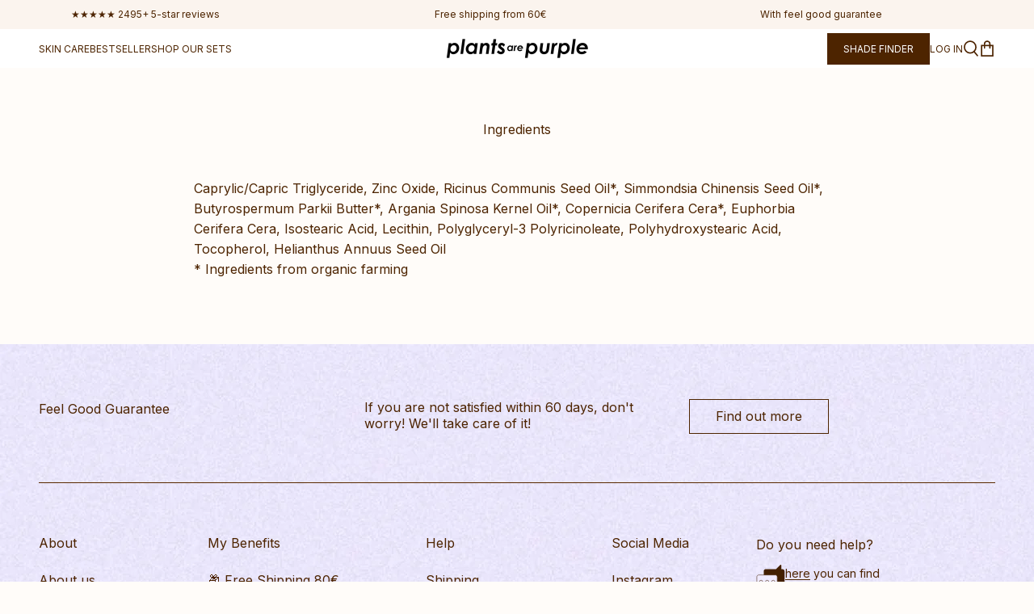

--- FILE ---
content_type: text/html; charset=utf-8
request_url: https://plantsarepurple.com/pt-pt/pages/ingredients-sunstick-20-unscented
body_size: 103974
content:
<!doctype html>

<html class="no-js" lang="pt-PT" dir="ltr">
  <head>
    
    <!-- Google Consent Mode V2 Consentmo -->
    <script>
  window.consentmo_gcm_initial_state = "";
  window.consentmo_gcm_state = "";
  window.consentmo_gcm_security_storage = "";
  window.consentmo_gcm_ad_storage = "";
  window.consentmo_gcm_analytics_storage = "";
  window.consentmo_gcm_functionality_storage = "";
  window.consentmo_gcm_personalization_storage = "";
  window.consentmo_gcm_ads_data_redaction = "";
  window.consentmo_gcm_url_passthrough = "";
  window.consentmo_gcm_data_layer_name = "";
  
  // Google Consent Mode V2 integration script from Consentmo GDPR
  window.isenseRules = {};
  window.isenseRules.gcm = {
      gcmVersion: 2,
      integrationVersion: 3,
      customChanges: false,
      consentUpdated: false,
      initialState: 7,
      isCustomizationEnabled: false,
      adsDataRedaction: true,
      urlPassthrough: false,
      dataLayer: 'dataLayer',
      categories: { ad_personalization: "marketing", ad_storage: "marketing", ad_user_data: "marketing", analytics_storage: "analytics", functionality_storage: "functionality", personalization_storage: "functionality", security_storage: "strict"},
      storage: { ad_personalization: "false", ad_storage: "false", ad_user_data: "false", analytics_storage: "false", functionality_storage: "false", personalization_storage: "false", security_storage: "false", wait_for_update: 2000 }
  };
  if(window.consentmo_gcm_state !== null && window.consentmo_gcm_state !== "" && window.consentmo_gcm_state !== "0") {
    window.isenseRules.gcm.isCustomizationEnabled = true;
    window.isenseRules.gcm.initialState = window.consentmo_gcm_initial_state === null || window.consentmo_gcm_initial_state.trim() === "" ? window.isenseRules.gcm.initialState : window.consentmo_gcm_initial_state;
    window.isenseRules.gcm.categories.ad_storage = window.consentmo_gcm_ad_storage === null || window.consentmo_gcm_ad_storage.trim() === "" ? window.isenseRules.gcm.categories.ad_storage : window.consentmo_gcm_ad_storage;
    window.isenseRules.gcm.categories.ad_user_data = window.consentmo_gcm_ad_storage === null || window.consentmo_gcm_ad_storage.trim() === "" ? window.isenseRules.gcm.categories.ad_user_data : window.consentmo_gcm_ad_storage;
    window.isenseRules.gcm.categories.ad_personalization = window.consentmo_gcm_ad_storage === null || window.consentmo_gcm_ad_storage.trim() === "" ? window.isenseRules.gcm.categories.ad_personalization : window.consentmo_gcm_ad_storage;
    window.isenseRules.gcm.categories.analytics_storage = window.consentmo_gcm_analytics_storage === null || window.consentmo_gcm_analytics_storage.trim() === "" ? window.isenseRules.gcm.categories.analytics_storage : window.consentmo_gcm_analytics_storage;
    window.isenseRules.gcm.categories.functionality_storage = window.consentmo_gcm_functionality_storage === null || window.consentmo_gcm_functionality_storage.trim() === "" ? window.isenseRules.gcm.categories.functionality_storage : window.consentmo_gcm_functionality_storage;
    window.isenseRules.gcm.categories.personalization_storage = window.consentmo_gcm_personalization_storage === null || window.consentmo_gcm_personalization_storage.trim() === "" ? window.isenseRules.gcm.categories.personalization_storage : window.consentmo_gcm_personalization_storage;
    window.isenseRules.gcm.categories.security_storage = window.consentmo_gcm_security_storage === null || window.consentmo_gcm_security_storage.trim() === "" ? window.isenseRules.gcm.categories.security_storage : window.consentmo_gcm_security_storage;
    window.isenseRules.gcm.urlPassthrough = window.consentmo_gcm_url_passthrough === null || window.consentmo_gcm_url_passthrough.trim() === "" ? window.isenseRules.gcm.urlPassthrough : window.consentmo_gcm_url_passthrough;
    window.isenseRules.gcm.adsDataRedaction = window.consentmo_gcm_ads_data_redaction === null || window.consentmo_gcm_ads_data_redaction.trim() === "" ? window.isenseRules.gcm.adsDataRedaction : window.consentmo_gcm_ads_data_redaction;
    window.isenseRules.gcm.dataLayer = window.consentmo_gcm_data_layer_name === null || window.consentmo_gcm_data_layer_name.trim() === "" ? window.isenseRules.gcm.dataLayer : window.consentmo_gcm_data_layer_name;
  }
  window.isenseRules.initializeGcm = function (rules) {
    if(window.isenseRules.gcm.isCustomizationEnabled) {
      rules.initialState = window.isenseRules.gcm.initialState;
      rules.urlPassthrough = window.isenseRules.gcm.urlPassthrough === true || window.isenseRules.gcm.urlPassthrough === 'true';
      rules.adsDataRedaction = window.isenseRules.gcm.adsDataRedaction === true || window.isenseRules.gcm.adsDataRedaction === 'true';
    }
    
    let initialState = parseInt(rules.initialState);
    let marketingBlocked = initialState === 0 || initialState === 2 || initialState === 5 || initialState === 7;
    let analyticsBlocked = initialState === 0 || initialState === 3 || initialState === 6 || initialState === 7;
    let functionalityBlocked = initialState === 4 || initialState === 5 || initialState === 6 || initialState === 7;

    let consentStatus = (document.cookie.match(/(^| )cookieconsent_status=([^;]+)/) || [])[2] || null;
    let gdprCache = localStorage.getItem('gdprCache') ? JSON.parse(localStorage.getItem('gdprCache')) : null;
    if (consentStatus && gdprCache && typeof gdprCache.updatedPreferences !== "undefined") {
      let updatedPreferences = gdprCache.updatedPreferences;
      marketingBlocked = parseInt(updatedPreferences.indexOf('marketing')) > -1;
      analyticsBlocked = parseInt(updatedPreferences.indexOf('analytics')) > -1;
      functionalityBlocked = parseInt(updatedPreferences.indexOf('functionality')) > -1;
    }

    Object.entries(rules.categories).forEach(category => {
      if(rules.storage.hasOwnProperty(category[0])) {
        switch(category[1]) {
          case 'strict':
            rules.storage[category[0]] = "granted";
            break;
          case 'marketing':
            rules.storage[category[0]] = marketingBlocked ? "denied" : "granted";
            break;
          case 'analytics':
            rules.storage[category[0]] = analyticsBlocked ? "denied" : "granted";
            break;
          case 'functionality':
            rules.storage[category[0]] = functionalityBlocked ? "denied" : "granted";
            break;
        }
      }
    });
    rules.consentUpdated = true;
    isenseRules.gcm = rules;
  }

  /*
   * Options:
   * - true: set default consent for all regions
   * - false: set default consent when the cookie bar active
   */
  const isSetDefaultConsent = false;

  window[window.isenseRules.gcm.dataLayer] = window[window.isenseRules.gcm.dataLayer] || [];
  function gtag() { window[window.isenseRules.gcm.dataLayer].push(arguments); }

  if (isSetDefaultConsent) {
    // Editable
    gtag("consent", "default", {
      ad_storage: "denied",
      ad_personalization: "denied",
      ad_user_data: "denied",
      analytics_storage: "denied",
      functionality_storage: "denied",
      personalization_storage: "denied",
      security_storage: "granted",
      wait_for_update: 2000
    });
    gtag("set", "ads_data_redaction", false);
    gtag("set", "url_passthrough", false);
  }

  function csmConsentGcm() {
    /*
    * initialState acceptable values:
    * 0 - Set both ad_storage and analytics_storage to denied
    * 1 - Set all categories to granted
    * 2 - Set only ad_storage to denied
    * 3 - Set only analytics_storage to denied
    * 4 - Set only functionality_storage to denied
    * 5 - Set both ad_storage and functionality_storage to denied
    * 6 - Set both analytics_storage and functionality_storage to denied
    * 7 - Set all categories to denied
    */
    window.isenseRules.initializeGcm({
      ...window.isenseRules.gcm,
      adsDataRedaction: true,
      urlPassthrough: false,
      initialState: 7
    });

    gtag("consent", (!isSetDefaultConsent ? "default" : "update"), isenseRules.gcm.storage);
    isenseRules.gcm.adsDataRedaction && gtag("set", "ads_data_redaction", isenseRules.gcm.adsDataRedaction);
    isenseRules.gcm.urlPassthrough && gtag("set", "url_passthrough", isenseRules.gcm.urlPassthrough);
  }

  let isInitConsentmoSignal = true;
  document.addEventListener("consentmoSignal", function(e) {
    if (isInitConsentmoSignal) {
      csmConsentGcm();
      isInitConsentmoSignal = false;
    }
  });
</script>
    
<link rel='preconnect dns-prefetch' href='https://api.config-security.com/' crossorigin />
<link rel='preconnect dns-prefetch' href='https://conf.config-security.com/' crossorigin />
<link rel='preconnect dns-prefetch' href='https://whale.camera/' crossorigin />
<script>
/* >> TriplePixel :: start*/
window.TriplePixelData={TripleName:"plantsarepurple-com.myshopify.com",ver:"2.12",plat:"SHOPIFY",isHeadless:false},function(W,H,A,L,E,_,B,N){function O(U,T,P,H,R){void 0===R&&(R=!1),H=new XMLHttpRequest,P?(H.open("POST",U,!0),H.setRequestHeader("Content-Type","text/plain")):H.open("GET",U,!0),H.send(JSON.stringify(P||{})),H.onreadystatechange=function(){4===H.readyState&&200===H.status?(R=H.responseText,U.includes(".txt")?eval(R):P||(N[B]=R)):(299<H.status||H.status<200)&&T&&!R&&(R=!0,O(U,T-1,P))}}if(N=window,!N[H+"sn"]){N[H+"sn"]=1,L=function(){return Date.now().toString(36)+"_"+Math.random().toString(36)};try{A.setItem(H,1+(0|A.getItem(H)||0)),(E=JSON.parse(A.getItem(H+"U")||"[]")).push({u:location.href,r:document.referrer,t:Date.now(),id:L()}),A.setItem(H+"U",JSON.stringify(E))}catch(e){}var i,m,p;A.getItem('"!nC`')||(_=A,A=N,A[H]||(E=A[H]=function(t,e,a){return void 0===a&&(a=[]),"State"==t?E.s:(W=L(),(E._q=E._q||[]).push([W,t,e].concat(a)),W)},E.s="Installed",E._q=[],E.ch=W,B="configSecurityConfModel",N[B]=1,O("https://conf.config-security.com/model",5),i=L(),m=A[atob("c2NyZWVu")],_.setItem("di_pmt_wt",i),p={id:i,action:"profile",avatar:_.getItem("auth-security_rand_salt_"),time:m[atob("d2lkdGg=")]+":"+m[atob("aGVpZ2h0")],host:A.TriplePixelData.TripleName,plat:A.TriplePixelData.plat,url:window.location.href,ref:document.referrer,ver:A.TriplePixelData.ver},O("https://api.config-security.com/event",5,p),O("https://whale.camera/live/dot.txt",5)))}}("","TriplePixel",localStorage);
/* << TriplePixel :: end*/
</script>

    
    
    
    
    
      
      
    
  
    
    <meta charset="utf-8">
    <meta name="viewport" content="width=device-width, initial-scale=1.0, height=device-height, minimum-scale=1.0, maximum-scale=1.0">
    <meta name="theme-color" content="#ffffff">

<!-- START Varify.io® -->
<script>
  window.varify = window.varify || {};
  window.varify.iid = 2821;
</script>
<script src="https://app.varify.io/varify.js"></script>
<!-- END Varify.io® -->    

    <title>Ingredients</title><meta name="description" content="Caprylic/Capric Triglyceride, Zinc Oxide, Ricinus Communis Seed Oil*, Simmondsia Chinensis Seed Oil*, Butyrospermum Parkii Butter*, Argania Spinosa Kernel Oil*, Copernicia Cerifera Cera*, Euphorbia Cerifera Cera, Isostearic Acid, Lecithin, Polyglyceryl-3 Polyricinoleate, Polyhydroxystearic Acid, Tocopherol, Helianthus "><link rel="canonical" href="https://plantsarepurple.com/pt-pt/pages/ingredients-sunstick-20-unscented"><link rel="shortcut icon" href="//plantsarepurple.com/cdn/shop/files/Untitled_design_2_a5f484da-0216-45a1-ac0a-6d617171f20c.png?v=1758535374&width=96">
      <link rel="apple-touch-icon" href="//plantsarepurple.com/cdn/shop/files/Untitled_design_2_a5f484da-0216-45a1-ac0a-6d617171f20c.png?v=1758535374&width=180"><link rel="preconnect" href="https://cdn.shopify.com">
    <link rel="preconnect" href="https://fonts.shopifycdn.com" crossorigin>
    <link rel="dns-prefetch" href="https://productreviews.shopifycdn.com"><link rel="modulepreload" href="//plantsarepurple.com/cdn/shop/t/44/assets/vendor.min.js?v=161072099565793977701731923676" as="script">
    <link rel="modulepreload" href="//plantsarepurple.com/cdn/shop/t/44/assets/theme.js?v=174881374768580735631731923734" as="script">
    <link rel="modulepreload" href="//plantsarepurple.com/cdn/shop/t/44/assets/sections.js?v=169845748729370150121731923823" as="script"><link rel="preload" href="//plantsarepurple.com/cdn/fonts/halant/halant_n3.19b8dda358cfd2ac1c0276f3af4bed7d3dcbc9a3.woff2" as="font" type="font/woff2" crossorigin><link rel="preload" href="//plantsarepurple.com/cdn/fonts/inter/inter_n4.b2a3f24c19b4de56e8871f609e73ca7f6d2e2bb9.woff2" as="font" type="font/woff2" crossorigin><meta property="og:type" content="website">
  <meta property="og:title" content="Ingredients"><meta property="og:description" content="Caprylic/Capric Triglyceride, Zinc Oxide, Ricinus Communis Seed Oil*, Simmondsia Chinensis Seed Oil*, Butyrospermum Parkii Butter*, Argania Spinosa Kernel Oil*, Copernicia Cerifera Cera*, Euphorbia Cerifera Cera, Isostearic Acid, Lecithin, Polyglyceryl-3 Polyricinoleate, Polyhydroxystearic Acid, Tocopherol, Helianthus "><meta property="og:url" content="https://plantsarepurple.com/pt-pt/pages/ingredients-sunstick-20-unscented">
<meta property="og:site_name" content="plantsarepurple.com"><meta name="twitter:card" content="summary"><meta name="twitter:title" content="Ingredients">
  <meta name="twitter:description" content="Caprylic/Capric Triglyceride, Zinc Oxide, Ricinus Communis Seed Oil*, Simmondsia Chinensis Seed Oil*, Butyrospermum Parkii Butter*, Argania Spinosa Kernel Oil*, Copernicia Cerifera Cera*, Euphorbia Cerifera Cera, Isostearic Acid, Lecithin, Polyglyceryl-3 Polyricinoleate, Polyhydroxystearic Acid, Tocopherol, Helianthus ">


  <script type="application/ld+json">
  {
    "@context": "https://schema.org",
    "@type": "BreadcrumbList",
  "itemListElement": [{
      "@type": "ListItem",
      "position": 1,
      "name": "Home",
      "item": "https://plantsarepurple.com"
    },{
          "@type": "ListItem",
          "position": 2,
          "name": "Ingredients",
          "item": "https://plantsarepurple.com/pt-pt/pages/ingredients-sunstick-20-unscented"
        }]
  }
  </script>

<style>
	@font-face {
		font-family: 'RecklessNeue';
		src: url(//plantsarepurple.com/cdn/shop/t/44/assets/font-RecklessNeue-Light.woff2?v=84285048727164997171731923676) format('woff2'),
			url(//plantsarepurple.com/cdn/shop/t/44/assets/font-RecklessNeue-Light.woff?v=125383428357223869491731923676) format('woff');
		font-weight: 300;
		font-style: normal;
		font-display: swap;
	}

	@font-face {
		font-family: 'RecklessNeue';
		src: url(//plantsarepurple.com/cdn/shop/t/44/assets/RecklessNeue-Book.woff2?v=3566) format('woff2'),
			url(//plantsarepurple.com/cdn/shop/t/44/assets/RecklessNeue-Book.woff?v=3566) format('woff');
		font-weight: 400;
		font-style: normal;
		font-display: swap;
	}
</style><style>/* Typography (heading) */
  

  /* Typography (body) */
  @font-face {
  font-family: Inter;
  font-weight: 400;
  font-style: normal;
  font-display: fallback;
  src: url("//plantsarepurple.com/cdn/fonts/inter/inter_n4.b2a3f24c19b4de56e8871f609e73ca7f6d2e2bb9.woff2") format("woff2"),
       url("//plantsarepurple.com/cdn/fonts/inter/inter_n4.af8052d517e0c9ffac7b814872cecc27ae1fa132.woff") format("woff");
}

@font-face {
  font-family: Inter;
  font-weight: 400;
  font-style: italic;
  font-display: fallback;
  src: url("//plantsarepurple.com/cdn/fonts/inter/inter_i4.feae1981dda792ab80d117249d9c7e0f1017e5b3.woff2") format("woff2"),
       url("//plantsarepurple.com/cdn/fonts/inter/inter_i4.62773b7113d5e5f02c71486623cf828884c85c6e.woff") format("woff");
}

@font-face {
  font-family: Inter;
  font-weight: 700;
  font-style: normal;
  font-display: fallback;
  src: url("//plantsarepurple.com/cdn/fonts/inter/inter_n7.02711e6b374660cfc7915d1afc1c204e633421e4.woff2") format("woff2"),
       url("//plantsarepurple.com/cdn/fonts/inter/inter_n7.6dab87426f6b8813070abd79972ceaf2f8d3b012.woff") format("woff");
}

@font-face {
  font-family: Inter;
  font-weight: 700;
  font-style: italic;
  font-display: fallback;
  src: url("//plantsarepurple.com/cdn/fonts/inter/inter_i7.b377bcd4cc0f160622a22d638ae7e2cd9b86ea4c.woff2") format("woff2"),
       url("//plantsarepurple.com/cdn/fonts/inter/inter_i7.7c69a6a34e3bb44fcf6f975857e13b9a9b25beb4.woff") format("woff");
}

:root {
    /**
     * ---------------------------------------------------------------------
     * SPACING VARIABLES
     *
     * We are using a spacing inspired from frameworks like Tailwind CSS.
     * ---------------------------------------------------------------------
     */
    --spacing-0-5: 0.125rem; /* 2px */
    --spacing-1: 0.25rem; /* 4px */
    --spacing-1-5: 0.375rem; /* 6px */
    --spacing-2: 0.5rem; /* 8px */
    --spacing-2-5: 0.625rem; /* 10px */
    --spacing-3: 0.75rem; /* 12px */
    --spacing-3-5: 0.875rem; /* 14px */
    --spacing-4: 1rem; /* 16px */
    --spacing-4-5: 1.125rem; /* 18px */
    --spacing-5: 1.25rem; /* 20px */
    --spacing-5-5: 1.375rem; /* 22px */
    --spacing-6: 1.5rem; /* 24px */
    --spacing-6-5: 1.625rem; /* 26px */
    --spacing-7: 1.75rem; /* 28px */
    --spacing-7-5: 1.875rem; /* 30px */
    --spacing-8: 2rem; /* 32px */
    --spacing-8-5: 2.125rem; /* 34px */
    --spacing-9: 2.25rem; /* 36px */
    --spacing-9-5: 2.375rem; /* 38px */
    --spacing-10: 2.5rem; /* 40px */
    --spacing-11: 2.75rem; /* 44px */
    --spacing-12: 3rem; /* 48px */
    --spacing-14: 3.5rem; /* 56px */
    --spacing-16: 4rem; /* 64px */
    --spacing-18: 4.5rem; /* 72px */
    --spacing-20: 5rem; /* 80px */
    --spacing-24: 6rem; /* 96px */
    --spacing-28: 7rem; /* 112px */
    --spacing-32: 8rem; /* 128px */
    --spacing-36: 9rem; /* 144px */
    --spacing-40: 10rem; /* 160px */
    --spacing-44: 11rem; /* 176px */
    --spacing-48: 12rem; /* 192px */
    --spacing-52: 13rem; /* 208px */
    --spacing-56: 14rem; /* 224px */
    --spacing-60: 15rem; /* 240px */
    --spacing-64: 16rem; /* 256px */
    --spacing-72: 18rem; /* 288px */
    --spacing-80: 20rem; /* 320px */
    --spacing-96: 24rem; /* 384px */

    /* Container */
    --container-max-width: 1920px;
    --container-narrow-max-width: 1670px;
    --container-gutter: var(--spacing-5);
    --section-outer-spacing-block: var(--spacing-12);
    --section-inner-max-spacing-block: var(--spacing-10);
    --section-inner-spacing-inline: var(--container-gutter);
    --section-stack-spacing-block: var(--spacing-8);

    /* Grid gutter */
    --grid-gutter: var(--spacing-5);

    /* Product list settings */
    --product-list-row-gap: var(--spacing-8);
    --product-list-column-gap: var(--grid-gutter);

    /* Form settings */
    --input-gap: var(--spacing-2);
    --input-height: 2.625rem;
    --input-padding-inline: var(--spacing-4);

    /* Other sizes */
    --sticky-area-height: calc(var(--sticky-announcement-bar-enabled, 0) * var(--announcement-bar-height, 0px) + var(--sticky-header-enabled, 0) * var(--header-height, 0px));

    /* RTL support */
    --transform-logical-flip: 1;
    --transform-origin-start: left;
    --transform-origin-end: right;

    /**
     * ---------------------------------------------------------------------
     * TYPOGRAPHY
     * ---------------------------------------------------------------------
     */

    /* Font properties */
    
    
    --heading-font-family: 'RecklessNeue', serif;
    --heading-font-weight: 300;
    --heading-font-style: normal;
    --heading-text-transform: normal;
    --heading-letter-spacing: 0.0em;
    --text-font-family: Inter, sans-serif;
    --text-font-weight: 400;
    --text-font-style: normal;
    --text-letter-spacing: 0.0em;

    /* Font sizes */
    --text-h0: 3rem;
    --text-h1: 2.5rem;
    --text-h2: 2rem;
    --text-h3: 1.5rem;
    --text-h4: 1.375rem;
    --text-h5: 1.125rem;
    --text-h6: 1rem;
    --text-xs: 0.8125rem;
    --text-sm: 0.875rem;
    --text-base: 1.0rem;
    --text-lg: 1.25rem;

    /**
     * ---------------------------------------------------------------------
     * COLORS
     * ---------------------------------------------------------------------
     */

    /* Color settings */--accent: 77 36 0;
    --text-primary: 77 36 0;
    --background-primary: 255 252 249;
    --dialog-background: 255 252 249;
    --border-color: var(--text-color, var(--text-primary)) / 0.12;

    /* Button colors */
    --button-background-primary: 77 36 0;
    --button-text-primary: 255 255 255;
    --button-background-secondary: 77 36 0;
    --button-text-secondary: 255 255 255;

    /* Status colors */
    --success-background: 237 243 239;
    --success-text: 108 154 121;
    --warning-background: 255 246 233;
    --warning-text: 255 183 74;
    --error-background: 254 231 231;
    --error-text: 248 58 58;

    /* Product colors */
    --on-sale-text: 77 36 0;
    --on-sale-badge-background: 77 36 0;
    --on-sale-badge-text: 255 255 255;
    --sold-out-badge-background: 0 0 0;
    --sold-out-badge-text: 255 255 255;
    --primary-badge-background: 255 255 255;
    --primary-badge-text: 0 0 0;
    --star-color: 77 36 0;
    --product-card-background: 0 0 0;
    --product-card-text: 77 36 0;

    /* Header colors */
    --header-background: 255 255 255;
    --header-text: 77 36 0;

    /* Footer colors */
    --footer-background: 240 235 255;
    --footer-text: 77 36 0;

    /* Rounded variables (used for border radius) */
    --rounded-xs: 0.0rem;
    --rounded-sm: 0.0rem;
    --rounded: 0.0rem;
    --rounded-lg: 0.0rem;
    --rounded-full: 9999px;

    --rounded-button: 0.0rem;
    --rounded-input: 0.5rem;

    /* Box shadow */
    --shadow-sm: 0 2px 8px rgb(var(--text-primary) / 0.0);
    --shadow: 0 5px 15px rgb(var(--text-primary) / 0.0);
    --shadow-md: 0 5px 30px rgb(var(--text-primary) / 0.0);
    --shadow-block: 0px 0px 50px rgb(var(--text-primary) / 0.0);

    /**
     * ---------------------------------------------------------------------
     * OTHER
     * ---------------------------------------------------------------------
     */

    --cursor-close-svg-url: url(//plantsarepurple.com/cdn/shop/t/44/assets/cursor-close.svg?v=147174565022153725511731923676);
    --cursor-zoom-in-svg-url: url(//plantsarepurple.com/cdn/shop/t/44/assets/cursor-zoom-in.svg?v=154953035094101115921731923676);
    --cursor-zoom-out-svg-url: url(//plantsarepurple.com/cdn/shop/t/44/assets/cursor-zoom-out.svg?v=16155520337305705181731923676);
    --checkmark-svg-url: url(//plantsarepurple.com/cdn/shop/t/44/assets/checkmark.svg?v=77552481021870063511731923676);
  }

  [dir="rtl"]:root {
    /* RTL support */
    --transform-logical-flip: -1;
    --transform-origin-start: right;
    --transform-origin-end: left;
  }

  @media screen and (min-width: 700px) {
    :root {
      /* Typography (font size) */
      --text-h0: 4rem;
      --text-h1: 3rem;
      --text-h2: 2.5rem;
      --text-h3: 2rem;
      --text-h4: 1.625rem;
      --text-h5: 1.25rem;
      --text-h6: 1.125rem;

      --text-xs: 0.75rem;
      --text-sm: 0.875rem;
      --text-base: 1.0rem;
      --text-lg: 1.25rem;

      /* Spacing */
      --container-gutter: 2rem;
      --section-outer-spacing-block: var(--spacing-16);
      --section-inner-max-spacing-block: var(--spacing-12);
      --section-inner-spacing-inline: var(--spacing-10);
      --section-stack-spacing-block: var(--spacing-12);

      /* Grid gutter */
      --grid-gutter: var(--spacing-6);

      /* Product list settings */
      --product-list-row-gap: var(--spacing-12);

      /* Form settings */
      --input-gap: 1rem;
      --input-height: 3.125rem;
      --input-padding-inline: var(--spacing-5);
    }
  }

  @media screen and (min-width: 1000px) {
    :root {
      /* Spacing settings */
      --container-gutter: var(--spacing-12);
      --section-outer-spacing-block: var(--spacing-18);
      --section-inner-max-spacing-block: var(--spacing-16);
      --section-inner-spacing-inline: var(--spacing-12);
      --section-stack-spacing-block: var(--spacing-12);
    }
  }

  @media screen and (min-width: 1150px) {
    :root {
      /* Spacing settings */
      --container-gutter: var(--spacing-12);
      --section-outer-spacing-block: var(--spacing-20);
      --section-inner-max-spacing-block: var(--spacing-16);
      --section-inner-spacing-inline: var(--spacing-12);
      --section-stack-spacing-block: var(--spacing-12);
    }
  }

  @media screen and (min-width: 1400px) {
    :root {
      /* Typography (font size) */
      --text-h0: 5rem;
      --text-h1: 3.75rem;
      --text-h2: 3rem;
      --text-h3: 2.25rem;
      --text-h4: 2rem;
      --text-h5: 1.5rem;
      --text-h6: 1.25rem;

      --section-outer-spacing-block: var(--spacing-24);
      --section-inner-max-spacing-block: var(--spacing-18);
      --section-inner-spacing-inline: var(--spacing-14);
    }
  }

  @media screen and (min-width: 1600px) {
    :root {
      --section-outer-spacing-block: var(--spacing-24);
      --section-inner-max-spacing-block: var(--spacing-20);
      --section-inner-spacing-inline: var(--spacing-16);
    }
  }

  /**
   * ---------------------------------------------------------------------
   * LIQUID DEPENDANT CSS
   *
   * Our main CSS is Liquid free, but some very specific features depend on
   * theme settings, so we have them here
   * ---------------------------------------------------------------------
   */</style><script>
  document.documentElement.classList.replace('no-js', 'js');

  // This allows to expose several variables to the global scope, to be used in scripts
  window.themeVariables = {
    settings: {
      showPageTransition: false,
      headingApparition: "none",
      pageType: "page",
      moneyFormat: "€{{amount_with_comma_separator}}",
      moneyWithCurrencyFormat: "€{{amount_with_comma_separator}} EUR",
      currencyCodeEnabled: false,
      cartType: "drawer",
      showDiscount: false,
      discountMode: "saving"
    },

    strings: {
      accessibilityClose: "Close",
      accessibilityNext: "Next",
      accessibilityPrevious: "Previous",
      addToCartButton: "Add to cart",
      soldOutButton: "Sold out",
      preOrderButton: "Pre-order",
      unavailableButton: "Unavailable",
      closeGallery: "Close gallery",
      zoomGallery: "Zoom",
      errorGallery: "Image cannot be loaded",
      soldOutBadge: "Sold out",
      discountBadge: "Save @@",
      sku: "SKU:",
      searchNoResults: "No results could be found.",
      addOrderNote: "Add order note",
      editOrderNote: "Edit order note",
      shippingEstimatorNoResults: "Sorry, we do not ship to your address.",
      shippingEstimatorOneResult: "There is one shipping rate for your address:",
      shippingEstimatorMultipleResults: "There are several shipping rates for your address:",
      shippingEstimatorError: "One or more error occurred while retrieving shipping rates:"
    },

    breakpoints: {
      'sm': 'screen and (min-width: 700px)',
      'md': 'screen and (min-width: 1000px)',
      'lg': 'screen and (min-width: 1150px)',
      'xl': 'screen and (min-width: 1400px)',

      'sm-max': 'screen and (max-width: 699px)',
      'md-max': 'screen and (max-width: 999px)',
      'lg-max': 'screen and (max-width: 1149px)',
      'xl-max': 'screen and (max-width: 1399px)'
    }
  };// For detecting native share
  document.documentElement.classList.add(`native-share--${navigator.share ? 'enabled' : 'disabled'}`);</script><script type="module" src="//plantsarepurple.com/cdn/shop/t/44/assets/vendor.min.js?v=161072099565793977701731923676"></script>
    <script type="module" src="//plantsarepurple.com/cdn/shop/t/44/assets/theme.js?v=174881374768580735631731923734"></script>
    <script type="module" src="//plantsarepurple.com/cdn/shop/t/44/assets/sections.js?v=169845748729370150121731923823"></script>

    <script>window.performance && window.performance.mark && window.performance.mark('shopify.content_for_header.start');</script><meta name="facebook-domain-verification" content="1w5ygu0txbqs7sxa8es3anrtyb3s38">
<meta id="shopify-digital-wallet" name="shopify-digital-wallet" content="/59233075388/digital_wallets/dialog">
<meta name="shopify-checkout-api-token" content="3ad299d6c3de6174e381493f69827847">
<meta id="in-context-paypal-metadata" data-shop-id="59233075388" data-venmo-supported="false" data-environment="production" data-locale="en_US" data-paypal-v4="true" data-currency="EUR">
<link rel="alternate" hreflang="x-default" href="https://plantsarepurple.com/pages/ingredients-sunstick-20-unscented">
<link rel="alternate" hreflang="it-IT" href="https://plantsarepurple.com/it-it/pages/ingredients-sunstick-20-unscented">
<link rel="alternate" hreflang="sv-SE" href="https://plantsarepurple.com/sv-se/pages/ingredients-sunstick-20-unscented">
<link rel="alternate" hreflang="de-CH" href="https://plantsarepurple.com/de-ch/pages/ingredients-sunstick-20-unscented">
<link rel="alternate" hreflang="no-NO" href="https://plantsarepurple.com/no-no/pages/ingredients-sunstick-20-unscented">
<link rel="alternate" hreflang="da-DK" href="https://plantsarepurple.com/da-dk/pages/ingredients-sunstick-20-unscented">
<link rel="alternate" hreflang="fi-FI" href="https://plantsarepurple.com/fi-fi/pages/ingredients-sunstick-20-unscented">
<link rel="alternate" hreflang="fr-FR" href="https://plantsarepurple.com/fr-fr/pages/ingredients-sunstick-20-unscented">
<link rel="alternate" hreflang="pl-PL" href="https://plantsarepurple.com/pl-pl/pages/ingredients-sunstick-20-unscented">
<link rel="alternate" hreflang="es-ES" href="https://plantsarepurple.com/es-es/pages/ingredients-sunstick-20-unscented">
<link rel="alternate" hreflang="en-GB" href="https://plantsarepurple.com/en-en/pages/ingredients-sunstick-20-unscented">
<link rel="alternate" hreflang="en-IE" href="https://plantsarepurple.com/en-ie/pages/ingredients-sunstick-20-unscented">
<link rel="alternate" hreflang="pt-PT" href="https://plantsarepurple.com/pt-pt/pages/ingredients-sunstick-20-unscented">
<link rel="alternate" hreflang="en-US" href="https://plantsarepurple.com/en-us/pages/ingredients-sunstick-20-unscented">
<link rel="alternate" hreflang="en-DE" href="https://plantsarepurple.com/pages/ingredients-sunstick-20-unscented">
<link rel="alternate" hreflang="fr-DE" href="https://plantsarepurple.com/fr/pages/ingredients-sunstick-20-unscented">
<link rel="alternate" hreflang="es-DE" href="https://plantsarepurple.com/es/pages/ingredients-sunstick-20-unscented">
<link rel="alternate" hreflang="fi-DE" href="https://plantsarepurple.com/fi/pages/ingredients-sunstick-20-unscented">
<link rel="alternate" hreflang="it-DE" href="https://plantsarepurple.com/it/pages/ingredients-sunstick-20-unscented">
<link rel="alternate" hreflang="pt-DE" href="https://plantsarepurple.com/pt/pages/ingredients-sunstick-20-unscented">
<link rel="alternate" hreflang="de-DE" href="https://plantsarepurple.com/de/pages/ingredients-sunstick-20-unscented">
<script async="async" src="/checkouts/internal/preloads.js?locale=pt-PT"></script>
<link rel="preconnect" href="https://shop.app" crossorigin="anonymous">
<script async="async" src="https://shop.app/checkouts/internal/preloads.js?locale=pt-PT&shop_id=59233075388" crossorigin="anonymous"></script>
<script id="apple-pay-shop-capabilities" type="application/json">{"shopId":59233075388,"countryCode":"DE","currencyCode":"EUR","merchantCapabilities":["supports3DS"],"merchantId":"gid:\/\/shopify\/Shop\/59233075388","merchantName":"plantsarepurple.com","requiredBillingContactFields":["postalAddress","email"],"requiredShippingContactFields":["postalAddress","email"],"shippingType":"shipping","supportedNetworks":["visa","maestro","masterCard","amex"],"total":{"type":"pending","label":"plantsarepurple.com","amount":"1.00"},"shopifyPaymentsEnabled":true,"supportsSubscriptions":true}</script>
<script id="shopify-features" type="application/json">{"accessToken":"3ad299d6c3de6174e381493f69827847","betas":["rich-media-storefront-analytics"],"domain":"plantsarepurple.com","predictiveSearch":true,"shopId":59233075388,"locale":"pt-pt"}</script>
<script>var Shopify = Shopify || {};
Shopify.shop = "plantsarepurple-com.myshopify.com";
Shopify.locale = "pt-PT";
Shopify.currency = {"active":"EUR","rate":"1.0"};
Shopify.country = "PT";
Shopify.theme = {"name":"COM Current 03-25 form(Winter Theme 11-2024)","id":167816823049,"schema_name":"Impact by Uplifts","schema_version":"4.0.2","theme_store_id":null,"role":"main"};
Shopify.theme.handle = "null";
Shopify.theme.style = {"id":null,"handle":null};
Shopify.cdnHost = "plantsarepurple.com/cdn";
Shopify.routes = Shopify.routes || {};
Shopify.routes.root = "/pt-pt/";</script>
<script type="module">!function(o){(o.Shopify=o.Shopify||{}).modules=!0}(window);</script>
<script>!function(o){function n(){var o=[];function n(){o.push(Array.prototype.slice.apply(arguments))}return n.q=o,n}var t=o.Shopify=o.Shopify||{};t.loadFeatures=n(),t.autoloadFeatures=n()}(window);</script>
<script>
  window.ShopifyPay = window.ShopifyPay || {};
  window.ShopifyPay.apiHost = "shop.app\/pay";
  window.ShopifyPay.redirectState = null;
</script>
<script id="shop-js-analytics" type="application/json">{"pageType":"page"}</script>
<script defer="defer" async type="module" src="//plantsarepurple.com/cdn/shopifycloud/shop-js/modules/v2/client.init-shop-cart-sync_CFX4w5t0.pt-PT.esm.js"></script>
<script defer="defer" async type="module" src="//plantsarepurple.com/cdn/shopifycloud/shop-js/modules/v2/chunk.common_BhkIepHa.esm.js"></script>
<script defer="defer" async type="module" src="//plantsarepurple.com/cdn/shopifycloud/shop-js/modules/v2/chunk.modal_BqkWJ4Eh.esm.js"></script>
<script type="module">
  await import("//plantsarepurple.com/cdn/shopifycloud/shop-js/modules/v2/client.init-shop-cart-sync_CFX4w5t0.pt-PT.esm.js");
await import("//plantsarepurple.com/cdn/shopifycloud/shop-js/modules/v2/chunk.common_BhkIepHa.esm.js");
await import("//plantsarepurple.com/cdn/shopifycloud/shop-js/modules/v2/chunk.modal_BqkWJ4Eh.esm.js");

  window.Shopify.SignInWithShop?.initShopCartSync?.({"fedCMEnabled":true,"windoidEnabled":true});

</script>
<script>
  window.Shopify = window.Shopify || {};
  if (!window.Shopify.featureAssets) window.Shopify.featureAssets = {};
  window.Shopify.featureAssets['shop-js'] = {"shop-cart-sync":["modules/v2/client.shop-cart-sync_4Ey0gl_V.pt-PT.esm.js","modules/v2/chunk.common_BhkIepHa.esm.js","modules/v2/chunk.modal_BqkWJ4Eh.esm.js"],"init-fed-cm":["modules/v2/client.init-fed-cm_DRtHXlL6.pt-PT.esm.js","modules/v2/chunk.common_BhkIepHa.esm.js","modules/v2/chunk.modal_BqkWJ4Eh.esm.js"],"shop-cash-offers":["modules/v2/client.shop-cash-offers_Cns0hhoQ.pt-PT.esm.js","modules/v2/chunk.common_BhkIepHa.esm.js","modules/v2/chunk.modal_BqkWJ4Eh.esm.js"],"shop-login-button":["modules/v2/client.shop-login-button_CSBns3wt.pt-PT.esm.js","modules/v2/chunk.common_BhkIepHa.esm.js","modules/v2/chunk.modal_BqkWJ4Eh.esm.js"],"pay-button":["modules/v2/client.pay-button_Bn7u00xp.pt-PT.esm.js","modules/v2/chunk.common_BhkIepHa.esm.js","modules/v2/chunk.modal_BqkWJ4Eh.esm.js"],"shop-button":["modules/v2/client.shop-button_BryqdmEi.pt-PT.esm.js","modules/v2/chunk.common_BhkIepHa.esm.js","modules/v2/chunk.modal_BqkWJ4Eh.esm.js"],"avatar":["modules/v2/client.avatar_BTnouDA3.pt-PT.esm.js"],"init-windoid":["modules/v2/client.init-windoid_zQYwV-4c.pt-PT.esm.js","modules/v2/chunk.common_BhkIepHa.esm.js","modules/v2/chunk.modal_BqkWJ4Eh.esm.js"],"init-shop-for-new-customer-accounts":["modules/v2/client.init-shop-for-new-customer-accounts_BZ95sgJn.pt-PT.esm.js","modules/v2/client.shop-login-button_CSBns3wt.pt-PT.esm.js","modules/v2/chunk.common_BhkIepHa.esm.js","modules/v2/chunk.modal_BqkWJ4Eh.esm.js"],"init-shop-email-lookup-coordinator":["modules/v2/client.init-shop-email-lookup-coordinator_BlyzN1D1.pt-PT.esm.js","modules/v2/chunk.common_BhkIepHa.esm.js","modules/v2/chunk.modal_BqkWJ4Eh.esm.js"],"init-shop-cart-sync":["modules/v2/client.init-shop-cart-sync_CFX4w5t0.pt-PT.esm.js","modules/v2/chunk.common_BhkIepHa.esm.js","modules/v2/chunk.modal_BqkWJ4Eh.esm.js"],"shop-toast-manager":["modules/v2/client.shop-toast-manager_DwayrBY7.pt-PT.esm.js","modules/v2/chunk.common_BhkIepHa.esm.js","modules/v2/chunk.modal_BqkWJ4Eh.esm.js"],"init-customer-accounts":["modules/v2/client.init-customer-accounts_DckTpfjA.pt-PT.esm.js","modules/v2/client.shop-login-button_CSBns3wt.pt-PT.esm.js","modules/v2/chunk.common_BhkIepHa.esm.js","modules/v2/chunk.modal_BqkWJ4Eh.esm.js"],"init-customer-accounts-sign-up":["modules/v2/client.init-customer-accounts-sign-up_BzM1Y_rz.pt-PT.esm.js","modules/v2/client.shop-login-button_CSBns3wt.pt-PT.esm.js","modules/v2/chunk.common_BhkIepHa.esm.js","modules/v2/chunk.modal_BqkWJ4Eh.esm.js"],"shop-follow-button":["modules/v2/client.shop-follow-button_CrmnElWU.pt-PT.esm.js","modules/v2/chunk.common_BhkIepHa.esm.js","modules/v2/chunk.modal_BqkWJ4Eh.esm.js"],"checkout-modal":["modules/v2/client.checkout-modal_C0IUXNNZ.pt-PT.esm.js","modules/v2/chunk.common_BhkIepHa.esm.js","modules/v2/chunk.modal_BqkWJ4Eh.esm.js"],"shop-login":["modules/v2/client.shop-login_Bjwa5m5g.pt-PT.esm.js","modules/v2/chunk.common_BhkIepHa.esm.js","modules/v2/chunk.modal_BqkWJ4Eh.esm.js"],"lead-capture":["modules/v2/client.lead-capture_tQ6ktsTR.pt-PT.esm.js","modules/v2/chunk.common_BhkIepHa.esm.js","modules/v2/chunk.modal_BqkWJ4Eh.esm.js"],"payment-terms":["modules/v2/client.payment-terms_CHE80bfN.pt-PT.esm.js","modules/v2/chunk.common_BhkIepHa.esm.js","modules/v2/chunk.modal_BqkWJ4Eh.esm.js"]};
</script>
<script>(function() {
  var isLoaded = false;
  function asyncLoad() {
    if (isLoaded) return;
    isLoaded = true;
    var urls = ["https:\/\/static.klaviyo.com\/onsite\/js\/klaviyo.js?company_id=URfhcG\u0026shop=plantsarepurple-com.myshopify.com","https:\/\/static.klaviyo.com\/onsite\/js\/klaviyo.js?company_id=URfhcG\u0026shop=plantsarepurple-com.myshopify.com"];
    for (var i = 0; i < urls.length; i++) {
      var s = document.createElement('script');
      s.type = 'text/javascript';
      s.async = true;
      s.src = urls[i];
      var x = document.getElementsByTagName('script')[0];
      x.parentNode.insertBefore(s, x);
    }
  };
  if(window.attachEvent) {
    window.attachEvent('onload', asyncLoad);
  } else {
    window.addEventListener('load', asyncLoad, false);
  }
})();</script>
<script id="__st">var __st={"a":59233075388,"offset":3600,"reqid":"ecb2cb7c-51d5-4ca2-b07c-591edd5a1e65-1769200735","pageurl":"plantsarepurple.com\/pt-pt\/pages\/ingredients-sunstick-20-unscented","s":"pages-112970891529","u":"49e7035ccdbf","p":"page","rtyp":"page","rid":112970891529};</script>
<script>window.ShopifyPaypalV4VisibilityTracking = true;</script>
<script id="captcha-bootstrap">!function(){'use strict';const t='contact',e='account',n='new_comment',o=[[t,t],['blogs',n],['comments',n],[t,'customer']],c=[[e,'customer_login'],[e,'guest_login'],[e,'recover_customer_password'],[e,'create_customer']],r=t=>t.map((([t,e])=>`form[action*='/${t}']:not([data-nocaptcha='true']) input[name='form_type'][value='${e}']`)).join(','),a=t=>()=>t?[...document.querySelectorAll(t)].map((t=>t.form)):[];function s(){const t=[...o],e=r(t);return a(e)}const i='password',u='form_key',d=['recaptcha-v3-token','g-recaptcha-response','h-captcha-response',i],f=()=>{try{return window.sessionStorage}catch{return}},m='__shopify_v',_=t=>t.elements[u];function p(t,e,n=!1){try{const o=window.sessionStorage,c=JSON.parse(o.getItem(e)),{data:r}=function(t){const{data:e,action:n}=t;return t[m]||n?{data:e,action:n}:{data:t,action:n}}(c);for(const[e,n]of Object.entries(r))t.elements[e]&&(t.elements[e].value=n);n&&o.removeItem(e)}catch(o){console.error('form repopulation failed',{error:o})}}const l='form_type',E='cptcha';function T(t){t.dataset[E]=!0}const w=window,h=w.document,L='Shopify',v='ce_forms',y='captcha';let A=!1;((t,e)=>{const n=(g='f06e6c50-85a8-45c8-87d0-21a2b65856fe',I='https://cdn.shopify.com/shopifycloud/storefront-forms-hcaptcha/ce_storefront_forms_captcha_hcaptcha.v1.5.2.iife.js',D={infoText:'Protegido por hCaptcha',privacyText:'Privacidade',termsText:'Termos'},(t,e,n)=>{const o=w[L][v],c=o.bindForm;if(c)return c(t,g,e,D).then(n);var r;o.q.push([[t,g,e,D],n]),r=I,A||(h.body.append(Object.assign(h.createElement('script'),{id:'captcha-provider',async:!0,src:r})),A=!0)});var g,I,D;w[L]=w[L]||{},w[L][v]=w[L][v]||{},w[L][v].q=[],w[L][y]=w[L][y]||{},w[L][y].protect=function(t,e){n(t,void 0,e),T(t)},Object.freeze(w[L][y]),function(t,e,n,w,h,L){const[v,y,A,g]=function(t,e,n){const i=e?o:[],u=t?c:[],d=[...i,...u],f=r(d),m=r(i),_=r(d.filter((([t,e])=>n.includes(e))));return[a(f),a(m),a(_),s()]}(w,h,L),I=t=>{const e=t.target;return e instanceof HTMLFormElement?e:e&&e.form},D=t=>v().includes(t);t.addEventListener('submit',(t=>{const e=I(t);if(!e)return;const n=D(e)&&!e.dataset.hcaptchaBound&&!e.dataset.recaptchaBound,o=_(e),c=g().includes(e)&&(!o||!o.value);(n||c)&&t.preventDefault(),c&&!n&&(function(t){try{if(!f())return;!function(t){const e=f();if(!e)return;const n=_(t);if(!n)return;const o=n.value;o&&e.removeItem(o)}(t);const e=Array.from(Array(32),(()=>Math.random().toString(36)[2])).join('');!function(t,e){_(t)||t.append(Object.assign(document.createElement('input'),{type:'hidden',name:u})),t.elements[u].value=e}(t,e),function(t,e){const n=f();if(!n)return;const o=[...t.querySelectorAll(`input[type='${i}']`)].map((({name:t})=>t)),c=[...d,...o],r={};for(const[a,s]of new FormData(t).entries())c.includes(a)||(r[a]=s);n.setItem(e,JSON.stringify({[m]:1,action:t.action,data:r}))}(t,e)}catch(e){console.error('failed to persist form',e)}}(e),e.submit())}));const S=(t,e)=>{t&&!t.dataset[E]&&(n(t,e.some((e=>e===t))),T(t))};for(const o of['focusin','change'])t.addEventListener(o,(t=>{const e=I(t);D(e)&&S(e,y())}));const B=e.get('form_key'),M=e.get(l),P=B&&M;t.addEventListener('DOMContentLoaded',(()=>{const t=y();if(P)for(const e of t)e.elements[l].value===M&&p(e,B);[...new Set([...A(),...v().filter((t=>'true'===t.dataset.shopifyCaptcha))])].forEach((e=>S(e,t)))}))}(h,new URLSearchParams(w.location.search),n,t,e,['guest_login'])})(!0,!0)}();</script>
<script integrity="sha256-4kQ18oKyAcykRKYeNunJcIwy7WH5gtpwJnB7kiuLZ1E=" data-source-attribution="shopify.loadfeatures" defer="defer" src="//plantsarepurple.com/cdn/shopifycloud/storefront/assets/storefront/load_feature-a0a9edcb.js" crossorigin="anonymous"></script>
<script crossorigin="anonymous" defer="defer" src="//plantsarepurple.com/cdn/shopifycloud/storefront/assets/shopify_pay/storefront-65b4c6d7.js?v=20250812"></script>
<script data-source-attribution="shopify.dynamic_checkout.dynamic.init">var Shopify=Shopify||{};Shopify.PaymentButton=Shopify.PaymentButton||{isStorefrontPortableWallets:!0,init:function(){window.Shopify.PaymentButton.init=function(){};var t=document.createElement("script");t.src="https://plantsarepurple.com/cdn/shopifycloud/portable-wallets/latest/portable-wallets.pt-pt.js",t.type="module",document.head.appendChild(t)}};
</script>
<script data-source-attribution="shopify.dynamic_checkout.buyer_consent">
  function portableWalletsHideBuyerConsent(e){var t=document.getElementById("shopify-buyer-consent"),n=document.getElementById("shopify-subscription-policy-button");t&&n&&(t.classList.add("hidden"),t.setAttribute("aria-hidden","true"),n.removeEventListener("click",e))}function portableWalletsShowBuyerConsent(e){var t=document.getElementById("shopify-buyer-consent"),n=document.getElementById("shopify-subscription-policy-button");t&&n&&(t.classList.remove("hidden"),t.removeAttribute("aria-hidden"),n.addEventListener("click",e))}window.Shopify?.PaymentButton&&(window.Shopify.PaymentButton.hideBuyerConsent=portableWalletsHideBuyerConsent,window.Shopify.PaymentButton.showBuyerConsent=portableWalletsShowBuyerConsent);
</script>
<script data-source-attribution="shopify.dynamic_checkout.cart.bootstrap">document.addEventListener("DOMContentLoaded",(function(){function t(){return document.querySelector("shopify-accelerated-checkout-cart, shopify-accelerated-checkout")}if(t())Shopify.PaymentButton.init();else{new MutationObserver((function(e,n){t()&&(Shopify.PaymentButton.init(),n.disconnect())})).observe(document.body,{childList:!0,subtree:!0})}}));
</script>
<link id="shopify-accelerated-checkout-styles" rel="stylesheet" media="screen" href="https://plantsarepurple.com/cdn/shopifycloud/portable-wallets/latest/accelerated-checkout-backwards-compat.css" crossorigin="anonymous">
<style id="shopify-accelerated-checkout-cart">
        #shopify-buyer-consent {
  margin-top: 1em;
  display: inline-block;
  width: 100%;
}

#shopify-buyer-consent.hidden {
  display: none;
}

#shopify-subscription-policy-button {
  background: none;
  border: none;
  padding: 0;
  text-decoration: underline;
  font-size: inherit;
  cursor: pointer;
}

#shopify-subscription-policy-button::before {
  box-shadow: none;
}

      </style>
<script id="sections-script" data-sections="multi-column" defer="defer" src="//plantsarepurple.com/cdn/shop/t/44/compiled_assets/scripts.js?v=3566"></script>
<script>window.performance && window.performance.mark && window.performance.mark('shopify.content_for_header.end');</script>
<link href="//plantsarepurple.com/cdn/shop/t/44/assets/theme.css?v=49792824593211165341731923676" rel="stylesheet" type="text/css" media="all" /><script>
      (function () {
        window.onpageshow = function() {
          if (window.themeVariables.settings.showPageTransition) {
            var pageTransition = document.querySelector('.PageTransition');

            if (pageTransition) {
              pageTransition.style.visibility = 'visible';
              pageTransition.style.opacity = '0';
            }
          }

          // When the page is loaded from the cache, we have to reload the cart content
          document.documentElement.dispatchEvent(new CustomEvent('cart:refresh', {
            bubbles: true
          }));
        };
      })();
    </script>

    <!-- REDIRECT SORT BY BEST SELLING -->
  <script>
  if(document.location.href.indexOf('https://plantsarepurple.com/collections/all?sort_by=best-selling') > -1) {
  document.location.href = 'https://plantsarepurple.com/products/the-beauty-bag';
  }
  </script>

 <!-- Voluum Lander Script Start -->
<meta http-equiv="delegate-ch" content="sec-ch-ua https://imponestvional.com; sec-ch-ua-mobile https://imponestvional.com; sec-ch-ua-arch https://imponestvional.com; sec-ch-ua-model https://imponestvional.com; sec-ch-ua-platform https://imponestvional.com; sec-ch-ua-platform-version https://imponestvional.com; sec-ch-ua-bitness https://imponestvional.com; sec-ch-ua-full-version-list https://imponestvional.com; sec-ch-ua-full-version https://imponestvional.com"><style>.dtpcnt{opacity: 0;}</style>
<script>
    (function(d,c,k,l,r,t,g,u,A,e,m,v,B,a,n,p,h,q,w,D,x){function y(){for(var f=c.querySelectorAll(".dtpcnt"),b=0,a=f.length;b<a;b++)f[b][u]=f[b][u].replace(/(^|\s+)dtpcnt($|\s+)/g,"")}function C(a,b,d,e){var f=new Date;f.setTime(f.getTime()+(e||864E5));c.cookie=a+"="+b+"; "+d+"samesite=Strict; expires="+f.toGMTString()+"; path=/";k.setItem(a,b);k.setItem(a+"-expires",f.getTime())}function z(a){var b=c.cookie.match(new RegExp("(^| )"+a+"=([^;]+)"));return b?b.pop():k.getItem(a+"-expires")&&+k.getItem(a+
"-expires")>(new Date).getTime()?k.getItem(a):null}x="https:"===d.location.protocol?"secure; ":"";d[e]||(d[e]=function(){(d[e].q=d[e].q||[]).push(arguments)},p=c[r],c[r]=function(){p&&p.apply(this,arguments);if(d[e]&&!d[e].hasOwnProperty("params")&&/loaded|interactive|complete/.test(c.readyState))for(;a=c[t][m++];)/\/?click\/?($|(\/[0-9]+)?$)/.test(a.pathname)&&(a[g]="javascrip"+d.postMessage.toString().slice(4,5)+":"+e+'.l="'+a[g]+'",void 0')},setTimeout(function(){(q=/[?&]cpid(=([^&#]*)|&|#|$)/.exec(d.location.href))&&
q[2]&&(h=q[2],w=z("vl-"+h));var f=z("vl-cep"),b=location[g];if("savedCep"===B&&f&&(!h||"undefined"===typeof h)&&0>b.indexOf("cep=")){var e=-1<b.indexOf("?")?"&":"?";b+=e+f}a=c.createElement("script");n=c.scripts[0];a.defer=1;a.src=v+(-1===v.indexOf("?")?"?":"&")+"lpref="+l(c.referrer)+"&lpurl="+l(b)+"&lpt="+l(c.title)+"&vtm="+(new Date).getTime()+(w?"&uw=no":"");a[A]=function(){for(m=0;a=c[t][m++];)/dtpCallback\.l/.test(a[g])&&(a[g]=decodeURIComponent(a[g]).match(/dtpCallback\.l="([^"]+)/)[1]);y()};
n.parentNode.insertBefore(a,n);h&&C("vl-"+h,"1",x)},0),setTimeout(y,7E3))})(window,document,localStorage,encodeURIComponent,"onreadystatechange","links","href","className","onerror","dtpCallback",0,"https://imponestvional.com/d/.js","savedCep");
</script>
<noscript><link href="https://imponestvional.com/d/.js?noscript=true&lpurl=" rel="stylesheet"/></noscript>

<!-- Voluum Lander Script End -->
    
<!-- KeyCommerce 2023-08-26 -->
<!-- Google Tag Manager -->
<script>(function(w,d,s,l,i){w[l]=w[l]||[];w[l].push({'gtm.start':
new Date().getTime(),event:'gtm.js'});var f=d.getElementsByTagName(s)[0],
j=d.createElement(s),dl=l!='dataLayer'?'&l='+l:'';j.async=true;j.src=
'https://www.googletagmanager.com/gtm.js?id='+i+dl;f.parentNode.insertBefore(j,f);
})(window,document,'script','dataLayer','GTM-TBVX5MD');</script>
<!-- End Google Tag Manager -->
    
  <!-- BEGIN app block: shopify://apps/consentmo-gdpr/blocks/gdpr_cookie_consent/4fbe573f-a377-4fea-9801-3ee0858cae41 -->


<!-- END app block --><!-- BEGIN app block: shopify://apps/sami-b2b-lock/blocks/app-embed/8d86a3b4-97b3-44ab-adc1-ec01c5a89da9 -->
 


  <script>

    window.Samita = window.Samita || {}
    Samita.SamitaLocksAccessParams = Samita.SamitaLocksAccessParams || {}
    Samita.SamitaLocksAccessParams.settings =  {"general":{"copyright":true,"customcss":"html body .lock__notificationTemplateWrapper img[alt=\"smtImage\"] { content:url(https://cdn.shopify.com/s/files/1/0592/3307/5388/files/COM-Easter_2.png?v=1744612153) !important; object-fit: contain !important; }","price_atc":"plain_text","effect_button":"ripple","lock_image_url":"https://cdn.shopify.com/shopifycloud/web/assets/v1/vite/client/en/assets/ineligible404Illustration-DJzlZ34NTBCz.svg","collectFeedback":true,"limit_collections":true,"placeholder_message":true,"placeholder_templateLock":true},"template":{"text_color":"#4D2400","btn_bg_color":"#4D2400","bg_placeholder":"#f3f3f3","btn_text_color":"#FFFCF9","bg_notification":"#fff","input_box_shadow":"#ccc","plain_text_color":"#230d0d","color_placeholder":"#000","button_priceAtc_bg":"#5487a0","input_passcode_color":"#000","button_priceAtc_color":"#fff","input_passcode_background":"#FBF4EE"}};
    Samita.SamitaLocksAccessParams.locks =  [{"access":1,"id":30901,"resources_conditional":{"type":["passcode"],"customer":{"logic":[[{"type":"tagged_with","value":null}]],"source":"rules","listManual":[]},"passcode":{"code":null,"message":"Please enter the password you received via email today to access the exclusive easter hunt.","listCode":["easter2025"]},"redirect":{"type":"login"},"secretLink":{"code":[],"links":[],"message":null,"resources":"products"}},"resources_lock":{"url":"/","page":[],"type":"url","blogs":{"active":"blogs","selectedBlogs":[],"selectedArticles":[]},"exclude":{"url":[],"active":false},"setting":["all"],"hideList":false,"products":[],"PreviewLink":"https://plantsarepurple-com.myshopify.com/","collections":[],"grandAccess":{"time":1,"interval":"hour"},"limitProduct":"manual","allowHomePage":true},"status":0}];
    Samita.SamitaLocksAccessParams.themeStoreId = Shopify.theme.theme_store_id;
    Samita.SamitaLocksAccessParams.ShopUrl = Shopify.shop;
    Samita.SamitaLocksAccessParams.features =  {};
    Samita.SamitaLocksAccessParams.themeInfo  = [{"id":125819224252,"name":"Debut","role":"unpublished","theme_store_id":796,"selected":false,"theme_name":"Debut","theme_version":"17.13.0"},{"id":142663254281,"name":"Plants Are Purple Relaunch PASS COM","role":"unpublished","theme_store_id":855,"selected":false,"theme_name":"Prestige","theme_version":"4.7.2"},{"id":142890893577,"name":"PAP-Launch Cloud Socks COM","role":"unpublished","theme_store_id":855,"selected":false,"theme_name":"Prestige","theme_version":"4.7.2"},{"id":143025307913,"name":"PAP-DE Launch deo: cedar&pine","role":"unpublished","theme_store_id":855,"selected":false,"theme_name":"Prestige","theme_version":"4.7.2"},{"id":143124201737,"name":"PAP-COM Ostern 2023","role":"unpublished","theme_store_id":855,"selected":false,"theme_name":"Prestige","theme_version":"4.7.2"},{"id":143193866505,"name":"Mini Launch PAP-COM April 23","role":"unpublished","theme_store_id":855,"selected":false,"theme_name":"Prestige","theme_version":"4.7.2"},{"id":143254814985,"name":"Uplifts 1.2 Impact | Export Theme | COM Tracking","role":"unpublished","theme_store_id":1190,"selected":false,"theme_name":"Impact","theme_version":"4.0.2"},{"id":143311339785,"name":"Copy of PAP-DE (DN) - 24.08.22","role":"unpublished","theme_store_id":855,"selected":false,"theme_name":"Prestige","theme_version":"4.7.2"},{"id":143311372553,"name":"Flash Sale -COM 05-2023","role":"unpublished","theme_store_id":855,"selected":false,"theme_name":"Prestige","theme_version":"4.7.2"},{"id":143354953993,"name":"Muttertag Aktion COM","role":"unpublished","theme_store_id":855,"selected":false,"theme_name":"Prestige","theme_version":"4.7.2"},{"id":126033199292,"name":"Plants Are Purple (DEV)","role":"unpublished","theme_store_id":855,"selected":false,"theme_name":"Prestige","theme_version":"4.7.2"},{"id":143355052297,"name":"Uplifts 1.4 Impact | Export Theme | COM Tracking","role":"unpublished","theme_store_id":1190,"selected":false,"theme_name":"Impact","theme_version":"4.0.2"},{"id":143359836425,"name":"Uplifts 1.4 Impact | Klaviyo Debug","role":"unpublished","theme_store_id":1190,"selected":false,"theme_name":"Impact","theme_version":"4.0.2"},{"id":143391719689,"name":"Relaunch deo:lemon&lime COM","role":"unpublished","theme_store_id":1190,"selected":false,"theme_name":"Impact","theme_version":"4.0.2"},{"id":143595176201,"name":"Impact","role":"unpublished","theme_store_id":1190,"selected":false,"theme_name":"Impact","theme_version":"4.3.3"},{"id":143807742217,"name":"PAP Birthday Week 2023 - COM","role":"unpublished","theme_store_id":1190,"selected":false,"theme_name":"Impact","theme_version":"4.0.2"},{"id":143834579209,"name":"Mousse is back 09 2023 - COM","role":"unpublished","theme_store_id":1190,"selected":false,"theme_name":"Impact","theme_version":"4.0.2"},{"id":143906898185,"name":"Cleanser Aktion - COM","role":"unpublished","theme_store_id":1190,"selected":false,"theme_name":"Impact","theme_version":"4.0.2"},{"id":143928230153,"name":"Community Mousse - PaP COM","role":"unpublished","theme_store_id":1190,"selected":false,"theme_name":"Impact","theme_version":"4.0.2"},{"id":144239526153,"name":"Cloud Socks Launch PaP COM","role":"unpublished","theme_store_id":1190,"selected":false,"theme_name":"Impact","theme_version":"4.0.2"},{"id":144639426825,"name":"Halloween COM PaP 2023","role":"unpublished","theme_store_id":1190,"selected":false,"theme_name":"Impact","theme_version":"4.0.2"},{"id":133375361289,"name":"Prestige","role":"unpublished","theme_store_id":855,"selected":false,"theme_name":"Prestige","theme_version":"5.7.1"},{"id":144851992841,"name":"Pure Glow Booster Launch COM","role":"unpublished","theme_store_id":1190,"selected":false,"theme_name":"Impact","theme_version":"4.0.2"},{"id":145056104713,"name":"Singles Day 2023 PaP COM","role":"unpublished","theme_store_id":1190,"selected":false,"theme_name":"Impact","theme_version":"4.0.2"},{"id":145197662473,"name":"Between Singles Day & Purple Week 2023 PaP COM","role":"unpublished","theme_store_id":1190,"selected":false,"theme_name":"Impact","theme_version":"4.0.2"},{"id":145278959881,"name":"Purple Week 2023 COM 2023","role":"unpublished","theme_store_id":1190,"selected":false,"theme_name":"Impact","theme_version":"4.0.2"},{"id":145959256329,"name":"Comfort Mousse: Orange & Clove Uplifts 1.4 Impact ","role":"unpublished","theme_store_id":1190,"selected":false,"theme_name":"Impact","theme_version":"4.0.2"},{"id":146130010377,"name":"Flash Sale 14.12.23 Uplifts 1.4 Impact | ","role":"unpublished","theme_store_id":1190,"selected":false,"theme_name":"Impact","theme_version":"4.0.2"},{"id":146444615945,"name":"NYE 2024 Uplifts 1.4 Impact |","role":"unpublished","theme_store_id":1190,"selected":false,"theme_name":"Impact","theme_version":"4.0.2"},{"id":163756278025,"name":"COM Relaunch - plantsarepurple.de 1.6.0 Uplifts","role":"unpublished","theme_store_id":1190,"selected":false,"theme_name":"Impact by Uplifts","theme_version":"4.0.2"},{"id":163898491145,"name":"Uplifts 1.4 Impact | Tinted Balm Launch","role":"unpublished","theme_store_id":1190,"selected":false,"theme_name":"Impact","theme_version":"4.0.2"},{"id":164539531529,"name":"Lift & Renew Serum Launch 08-24","role":"unpublished","theme_store_id":1190,"selected":false,"theme_name":"Impact","theme_version":"4.0.2"},{"id":133375459593,"name":"PAP-DE (DN) - 24.08.22 - Buggy","role":"unpublished","theme_store_id":855,"selected":false,"theme_name":"Prestige","theme_version":"4.7.2"},{"id":165484757257,"name":"CM Restock + Lemongrass Launch - PaP COM 09-24","role":"unpublished","theme_store_id":1190,"selected":false,"theme_name":"Impact","theme_version":"4.0.2"},{"id":166003376393,"name":"CM Lily&Lychee Launch - PaP COM 10-24","role":"unpublished","theme_store_id":1190,"selected":false,"theme_name":"Impact","theme_version":"4.0.2"},{"id":167448445193,"name":"[upnova] 2024-11-16","role":"unpublished","theme_store_id":1190,"selected":false,"theme_name":"Impact by Uplifts","theme_version":"4.0.2"},{"id":167469875465,"name":"Singles Day 2024 - plantsarepurple.de 1.6.0...","role":"unpublished","theme_store_id":1190,"selected":false,"theme_name":"Impact by Uplifts","theme_version":"4.0.2"},{"id":167816823049,"name":"COM Current 03-25 form(Winter Theme 11-2024)","role":"unpublished","theme_store_id":1190,"selected":true,"theme_name":"Impact by Uplifts","theme_version":"4.0.2"},{"id":167982596361,"name":"COM Black Week Theme 11-2024","role":"unpublished","theme_store_id":1190,"selected":false,"theme_name":"Impact by Uplifts","theme_version":"4.0.2"},{"id":168020869385,"name":"[upnova] Blackweek 2024","role":"unpublished","theme_store_id":1190,"selected":false,"theme_name":"Impact by Uplifts","theme_version":"4.0.2"},{"id":168519467273,"name":"Launch: Transparent Balm","role":"unpublished","theme_store_id":1190,"selected":false,"theme_name":"Impact by Uplifts","theme_version":"4.0.2"},{"id":168760148233,"name":"Relaunch CM Orange&Clove + Lavender 12-2024","role":"unpublished","theme_store_id":1190,"selected":false,"theme_name":"Impact by Uplifts","theme_version":"4.0.2"},{"id":168903442697,"name":"Banner New Years COM 12 - 2024","role":"unpublished","theme_store_id":1190,"selected":false,"theme_name":"Impact by Uplifts","theme_version":"4.0.2"},{"id":133375492361,"name":"PAP-DE (DN) - 24.08.22","role":"unpublished","theme_store_id":855,"selected":false,"theme_name":"Prestige","theme_version":"4.7.2"},{"id":170916348169,"name":"Relaunch CM Cocos&Vanilla 01-2025","role":"unpublished","theme_store_id":1190,"selected":false,"theme_name":"Impact by Uplifts","theme_version":"4.0.2"},{"id":171814879497,"name":"V-Day Offer 02-2025","role":"unpublished","theme_store_id":1190,"selected":false,"theme_name":"Impact by Uplifts","theme_version":"4.0.2"},{"id":177178476809,"name":"COM Weltfrauentag","role":"unpublished","theme_store_id":1190,"selected":false,"theme_name":"Impact by Uplifts","theme_version":"4.0.2"},{"id":179463946505,"name":"Ostern 2025","role":"unpublished","theme_store_id":1190,"selected":false,"theme_name":"Impact by Uplifts","theme_version":"4.0.2"},{"id":180248248585,"name":"Muttertag","role":"unpublished","theme_store_id":1190,"selected":false,"theme_name":"Impact by Uplifts","theme_version":"4.0.2"},{"id":182986178825,"name":"Flashsale 06/25","role":"unpublished","theme_store_id":1190,"selected":false,"theme_name":"Impact by Uplifts","theme_version":"4.0.2"},{"id":183043457289,"name":"Prime Days 1","role":"unpublished","theme_store_id":1190,"selected":false,"theme_name":"Impact by Uplifts","theme_version":"4.0.2"},{"id":183043490057,"name":"Prime Days 2","role":"unpublished","theme_store_id":1190,"selected":false,"theme_name":"Impact by Uplifts","theme_version":"4.0.2"},{"id":183043522825,"name":"Prime Days 3","role":"unpublished","theme_store_id":1190,"selected":false,"theme_name":"Impact by Uplifts","theme_version":"4.0.2"},{"id":183381688585,"name":"Launch Perfecting Powder","role":"unpublished","theme_store_id":1190,"selected":false,"theme_name":"Impact by Uplifts","theme_version":"4.0.2"},{"id":133375721737,"name":"Backup clean PAP-DE (DN) - 24.08.22","role":"unpublished","theme_store_id":855,"selected":false,"theme_name":"Prestige","theme_version":"4.7.2"},{"id":183476814089,"name":"COM 5ter Bday","role":"unpublished","theme_store_id":1190,"selected":false,"theme_name":"Impact by Uplifts","theme_version":"4.0.2"},{"id":183893917961,"name":"COM Halloween 2025","role":"unpublished","theme_store_id":1190,"selected":false,"theme_name":"Impact by Uplifts","theme_version":"4.0.2"},{"id":183994384649,"name":"COM Singles Week 2025","role":"unpublished","theme_store_id":1190,"selected":false,"theme_name":"Impact by Uplifts","theme_version":"4.0.2"},{"id":184071094537,"name":"COM Black Week 2025","role":"unpublished","theme_store_id":1190,"selected":false,"theme_name":"Impact by Uplifts","theme_version":"4.0.2"},{"id":184180670729,"name":"COM Launch Comfort Mousse au Chocolat","role":"main","theme_store_id":1190,"selected":false,"theme_name":"Impact by Uplifts","theme_version":"4.0.2"},{"id":184235000073,"name":"Kopie von COM Launch Comfort Mousse au Chocolat","role":"unpublished","theme_store_id":1190,"selected":false,"theme_name":"Impact by Uplifts","theme_version":"4.0.2"},{"id":133395382537,"name":"PageFly Assets - DO NOT DELETE - 2022-09-02 08:09","role":"unpublished","theme_store_id":null,"selected":false,"theme_name":"Themekit template theme","theme_version":"1.0.0"},{"id":133448171785,"name":"Dawn SSA Replication","role":"unpublished","theme_store_id":887,"selected":false,"theme_name":"Dawn","theme_version":"7.0.1"},{"id":136395325705,"name":"PAP-COM Clay Mask Launch - 27-12-2022","role":"unpublished","theme_store_id":855,"selected":false,"theme_name":"Prestige","theme_version":"4.7.2"}];
    Samita.SamitaLocksAccessParams.appUrl = "https:\/\/lock.samita.io";
    Samita.SamitaLocksAccessParams.selector = {};
    Samita.SamitaLocksAccessParams.translation = {"default":{"general":{"Back":"Back","Submit":"Submit","Enter_passcode":"Enter passcode","Passcode_empty":"Passcode cant be empty !!","secret_lock_atc":"You cannot see the add to cart of this product !!","title_linkScret":"The link is locked !!","customer_lock_atc":"Button add to cart has been lock !!","secret_lock_price":"You cannot see the price of this product !!","Login_to_see_price":"Login to see price","Passcode_incorrect":"Passcode is incorrect !!","customer_lock_price":"Price had been locked !!","Login_to_Add_to_cart":"Login to Add to cart","notification_linkScret":"resource accessible only with secret link","This_resource_has_been_locked":"This resource has been locked","please_enter_passcode_to_unlock":"Please enter your passcode to unlock this resource"}}};
    Samita.SamitaLocksAccessParams.locale = "en";
    Samita.SamitaLocksAccessParams.current_locale = "pt-PT";
    Samita.SamitaLocksAccessParams.ListHandle = [];
    Samita.SamitaLocksAccessParams.ProductsLoad = [];
    Samita.SamitaLocksAccessParams.proxy_url = "/apps/samita-lock"
    Samita.SamitaLocksAccessParams.tokenStorefrontSamiLock = "";

    if(window?.Shopify?.designMode){
        window.Samita.SamitaLocksAccessParams.locks = [];
    }

    
      document.querySelector('html').classList.add('smt-loadding');
    

    
    

    

    



    
    Samita.SamitaLocksAccessParams.page = "/pt-pt/pages/ingredients-sunstick-20-unscented";
    
    Samita.SamitaLocksAccessParams.pageType = "page"
  </script>

  <style>
    html .lock__notificationTemplateWrapper{
      background: #fff !important;
    }

    html button#passcodebtn{
      background: #4D2400 !important;
      color: #FFFCF9 !important;
    }

    html input#passcode{
      background: #FBF4EE !important;
      color: #000 !important;
      box-shadow:'0 0 10px 0'#ccc !important;
    }

    html input#passcode::placeholder{
      color: #000 !important;
      box-shadow:'0 0 10px 0'#ccc !important;
    }

    html button#backbtn{
      background: #4D2400 !important;
      color: #FFFCF9 !important;
    }

    html .lock__placeholder{
      background: #f3f3f3 !important;
      color: #000 !important;
    }

    html .smt-plain-text{
      color: #230d0d !important;
      cursor:pointer;
    }

    html .smt-button{
      background: #5487a0 !important;
      color: #fff !important;
      cursor:pointer;
      padding: 10px 20px;
      border-radius: 5px;
      text-decoration: none !important;
    }

    html.smt-loadding{
      opacity:0 !important;
      visibility:hidden !important;
    }

    
      html body .lock__notificationTemplateWrapper img[alt="smtImage"] { content:url(https://cdn.shopify.com/s/files/1/0592/3307/5388/files/COM-Easter_2.png?v=1744612153) !important; object-fit: contain !important; }
    
    
  </style>

  

<!-- END app block --><!-- BEGIN app block: shopify://apps/judge-me-reviews/blocks/judgeme_core/61ccd3b1-a9f2-4160-9fe9-4fec8413e5d8 --><!-- Start of Judge.me Core -->






<link rel="dns-prefetch" href="https://cdnwidget.judge.me">
<link rel="dns-prefetch" href="https://cdn.judge.me">
<link rel="dns-prefetch" href="https://cdn1.judge.me">
<link rel="dns-prefetch" href="https://api.judge.me">

<script data-cfasync='false' class='jdgm-settings-script'>window.jdgmSettings={"pagination":5,"disable_web_reviews":false,"badge_no_review_text":"No reviews","badge_n_reviews_text":"{{ n }} review/reviews","badge_star_color":"#000000","hide_badge_preview_if_no_reviews":true,"badge_hide_text":false,"enforce_center_preview_badge":false,"widget_title":"Customer Reviews","widget_open_form_text":"Write a review","widget_close_form_text":"Cancel review","widget_refresh_page_text":"Refresh page","widget_summary_text":"Based on {{ number_of_reviews }} review/reviews","widget_no_review_text":"Be the first to write a review","widget_name_field_text":"Display name","widget_verified_name_field_text":"Verified Name (public)","widget_name_placeholder_text":"Display name","widget_required_field_error_text":"This field is required.","widget_email_field_text":"Email address","widget_verified_email_field_text":"Verified Email (private, can not be edited)","widget_email_placeholder_text":"Your email address","widget_email_field_error_text":"Please enter a valid email address.","widget_rating_field_text":"Rating","widget_review_title_field_text":"Review Title","widget_review_title_placeholder_text":"Give your review a title","widget_review_body_field_text":"Review content","widget_review_body_placeholder_text":"Start writing here...","widget_pictures_field_text":"Picture/Video (optional)","widget_submit_review_text":"Submit Review","widget_submit_verified_review_text":"Submit Verified Review","widget_submit_success_msg_with_auto_publish":"Thank you! Please refresh the page in a few moments to see your review. You can remove or edit your review by logging into \u003ca href='https://judge.me/login' target='_blank' rel='nofollow noopener'\u003eJudge.me\u003c/a\u003e","widget_submit_success_msg_no_auto_publish":"Thank you! Your review will be published as soon as it is approved by the shop admin. You can remove or edit your review by logging into \u003ca href='https://judge.me/login' target='_blank' rel='nofollow noopener'\u003eJudge.me\u003c/a\u003e","widget_show_default_reviews_out_of_total_text":"Showing {{ n_reviews_shown }} out of {{ n_reviews }} reviews.","widget_show_all_link_text":"Show all","widget_show_less_link_text":"Show less","widget_author_said_text":"{{ reviewer_name }} said:","widget_days_text":"{{ n }} days ago","widget_weeks_text":"{{ n }} week/weeks ago","widget_months_text":"{{ n }} month/months ago","widget_years_text":"{{ n }} year/years ago","widget_yesterday_text":"Yesterday","widget_today_text":"Today","widget_replied_text":"\u003e\u003e {{ shop_name }} replied:","widget_read_more_text":"Read more","widget_reviewer_name_as_initial":"last_initial","widget_rating_filter_color":"","widget_rating_filter_see_all_text":"See all reviews","widget_sorting_most_recent_text":"Most Recent","widget_sorting_highest_rating_text":"Highest Rating","widget_sorting_lowest_rating_text":"Lowest Rating","widget_sorting_with_pictures_text":"Only Pictures","widget_sorting_most_helpful_text":"Most Helpful","widget_open_question_form_text":"Ask a question","widget_reviews_subtab_text":"Reviews","widget_questions_subtab_text":"Questions","widget_question_label_text":"Question","widget_answer_label_text":"Answer","widget_question_placeholder_text":"Write your question here","widget_submit_question_text":"Submit Question","widget_question_submit_success_text":"Thank you for your question! We will notify you once it gets answered.","widget_star_color":"#000000","verified_badge_text":"Verified","verified_badge_bg_color":"","verified_badge_text_color":"","verified_badge_placement":"left-of-reviewer-name","widget_review_max_height":"","widget_hide_border":true,"widget_social_share":false,"widget_thumb":false,"widget_review_location_show":false,"widget_location_format":"country_iso_code","all_reviews_include_out_of_store_products":true,"all_reviews_out_of_store_text":"(out of store)","all_reviews_pagination":100,"all_reviews_product_name_prefix_text":"about","enable_review_pictures":true,"enable_question_anwser":false,"widget_theme":"","review_date_format":"dd/mm/yy","default_sort_method":"most-recent","widget_product_reviews_subtab_text":"Product Reviews","widget_shop_reviews_subtab_text":"Shop Reviews","widget_other_products_reviews_text":"Reviews for other products","widget_store_reviews_subtab_text":"Store reviews","widget_no_store_reviews_text":"This store hasn't received any reviews yet","widget_web_restriction_product_reviews_text":"This product hasn't received any reviews yet","widget_no_items_text":"No items found","widget_show_more_text":"Show more","widget_write_a_store_review_text":"Write a Store Review","widget_other_languages_heading":"Reviews in Other Languages","widget_translate_review_text":"Translate review to {{ language }}","widget_translating_review_text":"Translating...","widget_show_original_translation_text":"Show original ({{ language }})","widget_translate_review_failed_text":"Review couldn't be translated.","widget_translate_review_retry_text":"Retry","widget_translate_review_try_again_later_text":"Try again later","show_product_url_for_grouped_product":false,"widget_sorting_pictures_first_text":"Pictures First","show_pictures_on_all_rev_page_mobile":false,"show_pictures_on_all_rev_page_desktop":false,"floating_tab_hide_mobile_install_preference":false,"floating_tab_button_name":"★ Reviews","floating_tab_title":"Let customers speak for us","floating_tab_button_color":"","floating_tab_button_background_color":"","floating_tab_url":"","floating_tab_url_enabled":true,"floating_tab_tab_style":"text","all_reviews_text_badge_text":"Customers rate us {{ shop.metafields.judgeme.all_reviews_rating | round: 1 }}/5 based on {{ shop.metafields.judgeme.all_reviews_count }} reviews.","all_reviews_text_badge_text_branded_style":"{{ shop.metafields.judgeme.all_reviews_rating | round: 1 }} out of 5 stars based on {{ shop.metafields.judgeme.all_reviews_count }} reviews","is_all_reviews_text_badge_a_link":false,"show_stars_for_all_reviews_text_badge":false,"all_reviews_text_badge_url":"","all_reviews_text_style":"text","all_reviews_text_color_style":"judgeme_brand_color","all_reviews_text_color":"#108474","all_reviews_text_show_jm_brand":true,"featured_carousel_show_header":true,"featured_carousel_title":"Let customers speak for us","testimonials_carousel_title":"Customers are saying","videos_carousel_title":"Real customer stories","cards_carousel_title":"Customers are saying","featured_carousel_count_text":"from {{ n }} reviews","featured_carousel_add_link_to_all_reviews_page":false,"featured_carousel_url":"","featured_carousel_show_images":true,"featured_carousel_autoslide_interval":5,"featured_carousel_arrows_on_the_sides":false,"featured_carousel_height":250,"featured_carousel_width":80,"featured_carousel_image_size":0,"featured_carousel_image_height":250,"featured_carousel_arrow_color":"#eeeeee","verified_count_badge_style":"vintage","verified_count_badge_orientation":"horizontal","verified_count_badge_color_style":"judgeme_brand_color","verified_count_badge_color":"#108474","is_verified_count_badge_a_link":false,"verified_count_badge_url":"","verified_count_badge_show_jm_brand":true,"widget_rating_preset_default":5,"widget_first_sub_tab":"product-reviews","widget_show_histogram":true,"widget_histogram_use_custom_color":false,"widget_pagination_use_custom_color":false,"widget_star_use_custom_color":true,"widget_verified_badge_use_custom_color":false,"widget_write_review_use_custom_color":false,"picture_reminder_submit_button":"Upload Pictures","enable_review_videos":false,"mute_video_by_default":false,"widget_sorting_videos_first_text":"Videos First","widget_review_pending_text":"Pending","featured_carousel_items_for_large_screen":3,"social_share_options_order":"Facebook","remove_microdata_snippet":true,"disable_json_ld":false,"enable_json_ld_products":false,"preview_badge_show_question_text":false,"preview_badge_no_question_text":"No questions","preview_badge_n_question_text":"{{ number_of_questions }} question/questions","qa_badge_show_icon":false,"qa_badge_position":"same-row","remove_judgeme_branding":false,"widget_add_search_bar":false,"widget_search_bar_placeholder":"Search","widget_sorting_verified_only_text":"Verified only","featured_carousel_theme":"default","featured_carousel_show_rating":true,"featured_carousel_show_title":true,"featured_carousel_show_body":true,"featured_carousel_show_date":false,"featured_carousel_show_reviewer":true,"featured_carousel_show_product":false,"featured_carousel_header_background_color":"#108474","featured_carousel_header_text_color":"#ffffff","featured_carousel_name_product_separator":"reviewed","featured_carousel_full_star_background":"#108474","featured_carousel_empty_star_background":"#dadada","featured_carousel_vertical_theme_background":"#f9fafb","featured_carousel_verified_badge_enable":false,"featured_carousel_verified_badge_color":"#108474","featured_carousel_border_style":"round","featured_carousel_review_line_length_limit":3,"featured_carousel_more_reviews_button_text":"Read more reviews","featured_carousel_view_product_button_text":"View product","all_reviews_page_load_reviews_on":"button_click","all_reviews_page_load_more_text":"Load More Reviews","disable_fb_tab_reviews":false,"enable_ajax_cdn_cache":false,"widget_public_name_text":"displayed publicly like","default_reviewer_name":"John Smith","default_reviewer_name_has_non_latin":true,"widget_reviewer_anonymous":"Anonymous","medals_widget_title":"Judge.me Review Medals","medals_widget_background_color":"#f9fafb","medals_widget_position":"footer_all_pages","medals_widget_border_color":"#f9fafb","medals_widget_verified_text_position":"left","medals_widget_use_monochromatic_version":false,"medals_widget_elements_color":"#108474","show_reviewer_avatar":true,"widget_invalid_yt_video_url_error_text":"Not a YouTube video URL","widget_max_length_field_error_text":"Please enter no more than {0} characters.","widget_show_country_flag":false,"widget_show_collected_via_shop_app":true,"widget_verified_by_shop_badge_style":"light","widget_verified_by_shop_text":"Verified by Shop","widget_show_photo_gallery":false,"widget_load_with_code_splitting":true,"widget_ugc_install_preference":false,"widget_ugc_title":"Made by us, Shared by you","widget_ugc_subtitle":"Tag us to see your picture featured in our page","widget_ugc_arrows_color":"#ffffff","widget_ugc_primary_button_text":"Buy Now","widget_ugc_primary_button_background_color":"#108474","widget_ugc_primary_button_text_color":"#ffffff","widget_ugc_primary_button_border_width":"0","widget_ugc_primary_button_border_style":"none","widget_ugc_primary_button_border_color":"#108474","widget_ugc_primary_button_border_radius":"25","widget_ugc_secondary_button_text":"Load More","widget_ugc_secondary_button_background_color":"#ffffff","widget_ugc_secondary_button_text_color":"#108474","widget_ugc_secondary_button_border_width":"2","widget_ugc_secondary_button_border_style":"solid","widget_ugc_secondary_button_border_color":"#108474","widget_ugc_secondary_button_border_radius":"25","widget_ugc_reviews_button_text":"View Reviews","widget_ugc_reviews_button_background_color":"#ffffff","widget_ugc_reviews_button_text_color":"#108474","widget_ugc_reviews_button_border_width":"2","widget_ugc_reviews_button_border_style":"solid","widget_ugc_reviews_button_border_color":"#108474","widget_ugc_reviews_button_border_radius":"25","widget_ugc_reviews_button_link_to":"judgeme-reviews-page","widget_ugc_show_post_date":true,"widget_ugc_max_width":"800","widget_rating_metafield_value_type":true,"widget_primary_color":"#000000","widget_enable_secondary_color":false,"widget_secondary_color":"#edf5f5","widget_summary_average_rating_text":"{{ average_rating }} out of 5","widget_media_grid_title":"Customer photos \u0026 videos","widget_media_grid_see_more_text":"See more","widget_round_style":false,"widget_show_product_medals":false,"widget_verified_by_judgeme_text":"Verified by Judge.me","widget_show_store_medals":true,"widget_verified_by_judgeme_text_in_store_medals":"Verified by Judge.me","widget_media_field_exceed_quantity_message":"Sorry, we can only accept {{ max_media }} for one review.","widget_media_field_exceed_limit_message":"{{ file_name }} is too large, please select a {{ media_type }} less than {{ size_limit }}MB.","widget_review_submitted_text":"Review Submitted!","widget_question_submitted_text":"Question Submitted!","widget_close_form_text_question":"Cancel","widget_write_your_answer_here_text":"Write your answer here","widget_enabled_branded_link":true,"widget_show_collected_by_judgeme":false,"widget_reviewer_name_color":"","widget_write_review_text_color":"","widget_write_review_bg_color":"","widget_collected_by_judgeme_text":"collected by Judge.me","widget_pagination_type":"standard","widget_load_more_text":"Load More","widget_load_more_color":"#108474","widget_full_review_text":"Full Review","widget_read_more_reviews_text":"Read More Reviews","widget_read_questions_text":"Read Questions","widget_questions_and_answers_text":"Questions \u0026 Answers","widget_verified_by_text":"Verified by","widget_verified_text":"Verified","widget_number_of_reviews_text":"{{ number_of_reviews }} reviews","widget_back_button_text":"Back","widget_next_button_text":"Next","widget_custom_forms_filter_button":"Filters","custom_forms_style":"vertical","widget_show_review_information":false,"how_reviews_are_collected":"How reviews are collected?","widget_show_review_keywords":false,"widget_gdpr_statement":"How we use your data: We'll only contact you about the review you left, and only if necessary. By submitting your review, you agree to Judge.me's \u003ca href='https://judge.me/terms' target='_blank' rel='nofollow noopener'\u003eterms\u003c/a\u003e, \u003ca href='https://judge.me/privacy' target='_blank' rel='nofollow noopener'\u003eprivacy\u003c/a\u003e and \u003ca href='https://judge.me/content-policy' target='_blank' rel='nofollow noopener'\u003econtent\u003c/a\u003e policies.","widget_multilingual_sorting_enabled":false,"widget_translate_review_content_enabled":false,"widget_translate_review_content_method":"manual","popup_widget_review_selection":"automatically_with_pictures","popup_widget_round_border_style":true,"popup_widget_show_title":true,"popup_widget_show_body":true,"popup_widget_show_reviewer":false,"popup_widget_show_product":true,"popup_widget_show_pictures":true,"popup_widget_use_review_picture":true,"popup_widget_show_on_home_page":true,"popup_widget_show_on_product_page":true,"popup_widget_show_on_collection_page":true,"popup_widget_show_on_cart_page":true,"popup_widget_position":"bottom_left","popup_widget_first_review_delay":5,"popup_widget_duration":5,"popup_widget_interval":5,"popup_widget_review_count":5,"popup_widget_hide_on_mobile":true,"review_snippet_widget_round_border_style":true,"review_snippet_widget_card_color":"#FFFFFF","review_snippet_widget_slider_arrows_background_color":"#FFFFFF","review_snippet_widget_slider_arrows_color":"#000000","review_snippet_widget_star_color":"#108474","show_product_variant":false,"all_reviews_product_variant_label_text":"Variant: ","widget_show_verified_branding":false,"widget_ai_summary_title":"Customers say","widget_ai_summary_disclaimer":"AI-powered review summary based on recent customer reviews","widget_show_ai_summary":false,"widget_show_ai_summary_bg":false,"widget_show_review_title_input":true,"redirect_reviewers_invited_via_email":"review_widget","request_store_review_after_product_review":false,"request_review_other_products_in_order":false,"review_form_color_scheme":"default","review_form_corner_style":"square","review_form_star_color":{},"review_form_text_color":"#333333","review_form_background_color":"#ffffff","review_form_field_background_color":"#fafafa","review_form_button_color":{},"review_form_button_text_color":"#ffffff","review_form_modal_overlay_color":"#000000","review_content_screen_title_text":"How would you rate this product?","review_content_introduction_text":"We would love it if you would share a bit about your experience.","store_review_form_title_text":"How would you rate this store?","store_review_form_introduction_text":"We would love it if you would share a bit about your experience.","show_review_guidance_text":true,"one_star_review_guidance_text":"Poor","five_star_review_guidance_text":"Great","customer_information_screen_title_text":"About you","customer_information_introduction_text":"Please tell us more about you.","custom_questions_screen_title_text":"Your experience in more detail","custom_questions_introduction_text":"Here are a few questions to help us understand more about your experience.","review_submitted_screen_title_text":"Thanks for your review!","review_submitted_screen_thank_you_text":"We are processing it and it will appear on the store soon.","review_submitted_screen_email_verification_text":"Please confirm your email by clicking the link we just sent you. This helps us keep reviews authentic.","review_submitted_request_store_review_text":"Would you like to share your experience of shopping with us?","review_submitted_review_other_products_text":"Would you like to review these products?","store_review_screen_title_text":"Would you like to share your experience of shopping with us?","store_review_introduction_text":"We value your feedback and use it to improve. Please share any thoughts or suggestions you have.","reviewer_media_screen_title_picture_text":"Share a picture","reviewer_media_introduction_picture_text":"Upload a photo to support your review.","reviewer_media_screen_title_video_text":"Share a video","reviewer_media_introduction_video_text":"Upload a video to support your review.","reviewer_media_screen_title_picture_or_video_text":"Share a picture or video","reviewer_media_introduction_picture_or_video_text":"Upload a photo or video to support your review.","reviewer_media_youtube_url_text":"Paste your Youtube URL here","advanced_settings_next_step_button_text":"Next","advanced_settings_close_review_button_text":"Close","modal_write_review_flow":false,"write_review_flow_required_text":"Required","write_review_flow_privacy_message_text":"We respect your privacy.","write_review_flow_anonymous_text":"Post review as anonymous","write_review_flow_visibility_text":"This won't be visible to other customers.","write_review_flow_multiple_selection_help_text":"Select as many as you like","write_review_flow_single_selection_help_text":"Select one option","write_review_flow_required_field_error_text":"This field is required","write_review_flow_invalid_email_error_text":"Please enter a valid email address","write_review_flow_max_length_error_text":"Max. {{ max_length }} characters.","write_review_flow_media_upload_text":"\u003cb\u003eClick to upload\u003c/b\u003e or drag and drop","write_review_flow_gdpr_statement":"We'll only contact you about your review if necessary. By submitting your review, you agree to our \u003ca href='https://judge.me/terms' target='_blank' rel='nofollow noopener'\u003eterms and conditions\u003c/a\u003e and \u003ca href='https://judge.me/privacy' target='_blank' rel='nofollow noopener'\u003eprivacy policy\u003c/a\u003e.","rating_only_reviews_enabled":false,"show_negative_reviews_help_screen":false,"new_review_flow_help_screen_rating_threshold":3,"negative_review_resolution_screen_title_text":"Tell us more","negative_review_resolution_text":"Your experience matters to us. If there were issues with your purchase, we're here to help. Feel free to reach out to us, we'd love the opportunity to make things right.","negative_review_resolution_button_text":"Contact us","negative_review_resolution_proceed_with_review_text":"Leave a review","negative_review_resolution_subject":"Issue with purchase from {{ shop_name }}.{{ order_name }}","preview_badge_collection_page_install_status":false,"widget_review_custom_css":"","preview_badge_custom_css":"","preview_badge_stars_count":"5-stars","featured_carousel_custom_css":"","floating_tab_custom_css":"","all_reviews_widget_custom_css":"","medals_widget_custom_css":"","verified_badge_custom_css":"","all_reviews_text_custom_css":"","transparency_badges_collected_via_store_invite":false,"transparency_badges_from_another_provider":false,"transparency_badges_collected_from_store_visitor":false,"transparency_badges_collected_by_verified_review_provider":false,"transparency_badges_earned_reward":false,"transparency_badges_collected_via_store_invite_text":"Review collected via store invitation","transparency_badges_from_another_provider_text":"Review collected from another provider","transparency_badges_collected_from_store_visitor_text":"Review collected from a store visitor","transparency_badges_written_in_google_text":"Review written in Google","transparency_badges_written_in_etsy_text":"Review written in Etsy","transparency_badges_written_in_shop_app_text":"Review written in Shop App","transparency_badges_earned_reward_text":"Review earned a reward for future purchase","product_review_widget_per_page":3,"widget_store_review_label_text":"Review about the store","checkout_comment_extension_title_on_product_page":"Customer Comments","checkout_comment_extension_num_latest_comment_show":5,"checkout_comment_extension_format":"name_and_timestamp","checkout_comment_customer_name":"last_initial","checkout_comment_comment_notification":true,"preview_badge_collection_page_install_preference":true,"preview_badge_home_page_install_preference":false,"preview_badge_product_page_install_preference":true,"review_widget_install_preference":"","review_carousel_install_preference":false,"floating_reviews_tab_install_preference":"none","verified_reviews_count_badge_install_preference":false,"all_reviews_text_install_preference":false,"review_widget_best_location":true,"judgeme_medals_install_preference":false,"review_widget_revamp_enabled":false,"review_widget_qna_enabled":false,"review_widget_header_theme":"minimal","review_widget_widget_title_enabled":true,"review_widget_header_text_size":"medium","review_widget_header_text_weight":"regular","review_widget_average_rating_style":"compact","review_widget_bar_chart_enabled":true,"review_widget_bar_chart_type":"numbers","review_widget_bar_chart_style":"standard","review_widget_expanded_media_gallery_enabled":false,"review_widget_reviews_section_theme":"standard","review_widget_image_style":"thumbnails","review_widget_review_image_ratio":"square","review_widget_stars_size":"medium","review_widget_verified_badge":"standard_text","review_widget_review_title_text_size":"medium","review_widget_review_text_size":"medium","review_widget_review_text_length":"medium","review_widget_number_of_columns_desktop":3,"review_widget_carousel_transition_speed":5,"review_widget_custom_questions_answers_display":"always","review_widget_button_text_color":"#FFFFFF","review_widget_text_color":"#000000","review_widget_lighter_text_color":"#7B7B7B","review_widget_corner_styling":"soft","review_widget_review_word_singular":"review","review_widget_review_word_plural":"reviews","review_widget_voting_label":"Helpful?","review_widget_shop_reply_label":"Reply from {{ shop_name }}:","review_widget_filters_title":"Filters","qna_widget_question_word_singular":"Question","qna_widget_question_word_plural":"Questions","qna_widget_answer_reply_label":"Answer from {{ answerer_name }}:","qna_content_screen_title_text":"Ask a question about this product","qna_widget_question_required_field_error_text":"Please enter your question.","qna_widget_flow_gdpr_statement":"We'll only contact you about your question if necessary. By submitting your question, you agree to our \u003ca href='https://judge.me/terms' target='_blank' rel='nofollow noopener'\u003eterms and conditions\u003c/a\u003e and \u003ca href='https://judge.me/privacy' target='_blank' rel='nofollow noopener'\u003eprivacy policy\u003c/a\u003e.","qna_widget_question_submitted_text":"Thanks for your question!","qna_widget_close_form_text_question":"Close","qna_widget_question_submit_success_text":"We’ll notify you by email when your question is answered.","all_reviews_widget_v2025_enabled":false,"all_reviews_widget_v2025_header_theme":"default","all_reviews_widget_v2025_widget_title_enabled":true,"all_reviews_widget_v2025_header_text_size":"medium","all_reviews_widget_v2025_header_text_weight":"regular","all_reviews_widget_v2025_average_rating_style":"compact","all_reviews_widget_v2025_bar_chart_enabled":true,"all_reviews_widget_v2025_bar_chart_type":"numbers","all_reviews_widget_v2025_bar_chart_style":"standard","all_reviews_widget_v2025_expanded_media_gallery_enabled":false,"all_reviews_widget_v2025_show_store_medals":true,"all_reviews_widget_v2025_show_photo_gallery":true,"all_reviews_widget_v2025_show_review_keywords":false,"all_reviews_widget_v2025_show_ai_summary":false,"all_reviews_widget_v2025_show_ai_summary_bg":false,"all_reviews_widget_v2025_add_search_bar":false,"all_reviews_widget_v2025_default_sort_method":"most-recent","all_reviews_widget_v2025_reviews_per_page":10,"all_reviews_widget_v2025_reviews_section_theme":"default","all_reviews_widget_v2025_image_style":"thumbnails","all_reviews_widget_v2025_review_image_ratio":"square","all_reviews_widget_v2025_stars_size":"medium","all_reviews_widget_v2025_verified_badge":"bold_badge","all_reviews_widget_v2025_review_title_text_size":"medium","all_reviews_widget_v2025_review_text_size":"medium","all_reviews_widget_v2025_review_text_length":"medium","all_reviews_widget_v2025_number_of_columns_desktop":3,"all_reviews_widget_v2025_carousel_transition_speed":5,"all_reviews_widget_v2025_custom_questions_answers_display":"always","all_reviews_widget_v2025_show_product_variant":false,"all_reviews_widget_v2025_show_reviewer_avatar":true,"all_reviews_widget_v2025_reviewer_name_as_initial":"","all_reviews_widget_v2025_review_location_show":false,"all_reviews_widget_v2025_location_format":"","all_reviews_widget_v2025_show_country_flag":false,"all_reviews_widget_v2025_verified_by_shop_badge_style":"light","all_reviews_widget_v2025_social_share":false,"all_reviews_widget_v2025_social_share_options_order":"Facebook,Twitter,LinkedIn,Pinterest","all_reviews_widget_v2025_pagination_type":"standard","all_reviews_widget_v2025_button_text_color":"#FFFFFF","all_reviews_widget_v2025_text_color":"#000000","all_reviews_widget_v2025_lighter_text_color":"#7B7B7B","all_reviews_widget_v2025_corner_styling":"soft","all_reviews_widget_v2025_title":"Customer reviews","all_reviews_widget_v2025_ai_summary_title":"Customers say about this store","all_reviews_widget_v2025_no_review_text":"Be the first to write a review","platform":"shopify","branding_url":"https://app.judge.me/reviews/stores/plantsarepurple.com","branding_text":"Powered by Judge.me","locale":"en","reply_name":"plantsarepurple.com","widget_version":"3.0","footer":true,"autopublish":false,"review_dates":true,"enable_custom_form":false,"shop_use_review_site":true,"shop_locale":"en","enable_multi_locales_translations":false,"show_review_title_input":true,"review_verification_email_status":"always","can_be_branded":false,"reply_name_text":"plantsarepurple.com"};</script> <style class='jdgm-settings-style'>.jdgm-xx{left:0}:root{--jdgm-primary-color: #000;--jdgm-secondary-color: rgba(0,0,0,0.1);--jdgm-star-color: #000;--jdgm-write-review-text-color: white;--jdgm-write-review-bg-color: #000000;--jdgm-paginate-color: #000;--jdgm-border-radius: 0;--jdgm-reviewer-name-color: #000000}.jdgm-histogram__bar-content{background-color:#000}.jdgm-rev[data-verified-buyer=true] .jdgm-rev__icon.jdgm-rev__icon:after,.jdgm-rev__buyer-badge.jdgm-rev__buyer-badge{color:white;background-color:#000}.jdgm-review-widget--small .jdgm-gallery.jdgm-gallery .jdgm-gallery__thumbnail-link:nth-child(8) .jdgm-gallery__thumbnail-wrapper.jdgm-gallery__thumbnail-wrapper:before{content:"See more"}@media only screen and (min-width: 768px){.jdgm-gallery.jdgm-gallery .jdgm-gallery__thumbnail-link:nth-child(8) .jdgm-gallery__thumbnail-wrapper.jdgm-gallery__thumbnail-wrapper:before{content:"See more"}}.jdgm-preview-badge .jdgm-star.jdgm-star{color:#000000}.jdgm-prev-badge[data-average-rating='0.00']{display:none !important}.jdgm-widget.jdgm-all-reviews-widget,.jdgm-widget .jdgm-rev-widg{border:none;padding:0}.jdgm-author-fullname{display:none !important}.jdgm-author-all-initials{display:none !important}.jdgm-rev-widg__title{visibility:hidden}.jdgm-rev-widg__summary-text{visibility:hidden}.jdgm-prev-badge__text{visibility:hidden}.jdgm-rev__prod-link-prefix:before{content:'about'}.jdgm-rev__variant-label:before{content:'Variant: '}.jdgm-rev__out-of-store-text:before{content:'(out of store)'}@media only screen and (min-width: 768px){.jdgm-rev__pics .jdgm-rev_all-rev-page-picture-separator,.jdgm-rev__pics .jdgm-rev__product-picture{display:none}}@media only screen and (max-width: 768px){.jdgm-rev__pics .jdgm-rev_all-rev-page-picture-separator,.jdgm-rev__pics .jdgm-rev__product-picture{display:none}}.jdgm-preview-badge[data-template="index"]{display:none !important}.jdgm-verified-count-badget[data-from-snippet="true"]{display:none !important}.jdgm-carousel-wrapper[data-from-snippet="true"]{display:none !important}.jdgm-all-reviews-text[data-from-snippet="true"]{display:none !important}.jdgm-medals-section[data-from-snippet="true"]{display:none !important}.jdgm-ugc-media-wrapper[data-from-snippet="true"]{display:none !important}.jdgm-rev__transparency-badge[data-badge-type="review_collected_via_store_invitation"]{display:none !important}.jdgm-rev__transparency-badge[data-badge-type="review_collected_from_another_provider"]{display:none !important}.jdgm-rev__transparency-badge[data-badge-type="review_collected_from_store_visitor"]{display:none !important}.jdgm-rev__transparency-badge[data-badge-type="review_written_in_etsy"]{display:none !important}.jdgm-rev__transparency-badge[data-badge-type="review_written_in_google_business"]{display:none !important}.jdgm-rev__transparency-badge[data-badge-type="review_written_in_shop_app"]{display:none !important}.jdgm-rev__transparency-badge[data-badge-type="review_earned_for_future_purchase"]{display:none !important}.jdgm-review-snippet-widget .jdgm-rev-snippet-widget__cards-container .jdgm-rev-snippet-card{border-radius:8px;background:#fff}.jdgm-review-snippet-widget .jdgm-rev-snippet-widget__cards-container .jdgm-rev-snippet-card__rev-rating .jdgm-star{color:#108474}.jdgm-review-snippet-widget .jdgm-rev-snippet-widget__prev-btn,.jdgm-review-snippet-widget .jdgm-rev-snippet-widget__next-btn{border-radius:50%;background:#fff}.jdgm-review-snippet-widget .jdgm-rev-snippet-widget__prev-btn>svg,.jdgm-review-snippet-widget .jdgm-rev-snippet-widget__next-btn>svg{fill:#000}.jdgm-full-rev-modal.rev-snippet-widget .jm-mfp-container .jm-mfp-content,.jdgm-full-rev-modal.rev-snippet-widget .jm-mfp-container .jdgm-full-rev__icon,.jdgm-full-rev-modal.rev-snippet-widget .jm-mfp-container .jdgm-full-rev__pic-img,.jdgm-full-rev-modal.rev-snippet-widget .jm-mfp-container .jdgm-full-rev__reply{border-radius:8px}.jdgm-full-rev-modal.rev-snippet-widget .jm-mfp-container .jdgm-full-rev[data-verified-buyer="true"] .jdgm-full-rev__icon::after{border-radius:8px}.jdgm-full-rev-modal.rev-snippet-widget .jm-mfp-container .jdgm-full-rev .jdgm-rev__buyer-badge{border-radius:calc( 8px / 2 )}.jdgm-full-rev-modal.rev-snippet-widget .jm-mfp-container .jdgm-full-rev .jdgm-full-rev__replier::before{content:'plantsarepurple.com'}.jdgm-full-rev-modal.rev-snippet-widget .jm-mfp-container .jdgm-full-rev .jdgm-full-rev__product-button{border-radius:calc( 8px * 6 )}
</style> <style class='jdgm-settings-style'></style>

  
  
  
  <style class='jdgm-miracle-styles'>
  @-webkit-keyframes jdgm-spin{0%{-webkit-transform:rotate(0deg);-ms-transform:rotate(0deg);transform:rotate(0deg)}100%{-webkit-transform:rotate(359deg);-ms-transform:rotate(359deg);transform:rotate(359deg)}}@keyframes jdgm-spin{0%{-webkit-transform:rotate(0deg);-ms-transform:rotate(0deg);transform:rotate(0deg)}100%{-webkit-transform:rotate(359deg);-ms-transform:rotate(359deg);transform:rotate(359deg)}}@font-face{font-family:'JudgemeStar';src:url("[data-uri]") format("woff");font-weight:normal;font-style:normal}.jdgm-star{font-family:'JudgemeStar';display:inline !important;text-decoration:none !important;padding:0 4px 0 0 !important;margin:0 !important;font-weight:bold;opacity:1;-webkit-font-smoothing:antialiased;-moz-osx-font-smoothing:grayscale}.jdgm-star:hover{opacity:1}.jdgm-star:last-of-type{padding:0 !important}.jdgm-star.jdgm--on:before{content:"\e000"}.jdgm-star.jdgm--off:before{content:"\e001"}.jdgm-star.jdgm--half:before{content:"\e002"}.jdgm-widget *{margin:0;line-height:1.4;-webkit-box-sizing:border-box;-moz-box-sizing:border-box;box-sizing:border-box;-webkit-overflow-scrolling:touch}.jdgm-hidden{display:none !important;visibility:hidden !important}.jdgm-temp-hidden{display:none}.jdgm-spinner{width:40px;height:40px;margin:auto;border-radius:50%;border-top:2px solid #eee;border-right:2px solid #eee;border-bottom:2px solid #eee;border-left:2px solid #ccc;-webkit-animation:jdgm-spin 0.8s infinite linear;animation:jdgm-spin 0.8s infinite linear}.jdgm-prev-badge{display:block !important}

</style>


  
  
   


<script data-cfasync='false' class='jdgm-script'>
!function(e){window.jdgm=window.jdgm||{},jdgm.CDN_HOST="https://cdnwidget.judge.me/",jdgm.CDN_HOST_ALT="https://cdn2.judge.me/cdn/widget_frontend/",jdgm.API_HOST="https://api.judge.me/",jdgm.CDN_BASE_URL="https://cdn.shopify.com/extensions/019beb2a-7cf9-7238-9765-11a892117c03/judgeme-extensions-316/assets/",
jdgm.docReady=function(d){(e.attachEvent?"complete"===e.readyState:"loading"!==e.readyState)?
setTimeout(d,0):e.addEventListener("DOMContentLoaded",d)},jdgm.loadCSS=function(d,t,o,a){
!o&&jdgm.loadCSS.requestedUrls.indexOf(d)>=0||(jdgm.loadCSS.requestedUrls.push(d),
(a=e.createElement("link")).rel="stylesheet",a.class="jdgm-stylesheet",a.media="nope!",
a.href=d,a.onload=function(){this.media="all",t&&setTimeout(t)},e.body.appendChild(a))},
jdgm.loadCSS.requestedUrls=[],jdgm.loadJS=function(e,d){var t=new XMLHttpRequest;
t.onreadystatechange=function(){4===t.readyState&&(Function(t.response)(),d&&d(t.response))},
t.open("GET",e),t.onerror=function(){if(e.indexOf(jdgm.CDN_HOST)===0&&jdgm.CDN_HOST_ALT!==jdgm.CDN_HOST){var f=e.replace(jdgm.CDN_HOST,jdgm.CDN_HOST_ALT);jdgm.loadJS(f,d)}},t.send()},jdgm.docReady((function(){(window.jdgmLoadCSS||e.querySelectorAll(
".jdgm-widget, .jdgm-all-reviews-page").length>0)&&(jdgmSettings.widget_load_with_code_splitting?
parseFloat(jdgmSettings.widget_version)>=3?jdgm.loadCSS(jdgm.CDN_HOST+"widget_v3/base.css"):
jdgm.loadCSS(jdgm.CDN_HOST+"widget/base.css"):jdgm.loadCSS(jdgm.CDN_HOST+"shopify_v2.css"),
jdgm.loadJS(jdgm.CDN_HOST+"loa"+"der.js"))}))}(document);
</script>
<noscript><link rel="stylesheet" type="text/css" media="all" href="https://cdnwidget.judge.me/shopify_v2.css"></noscript>

<!-- BEGIN app snippet: theme_fix_tags --><script>
  (function() {
    var jdgmThemeFixes = null;
    if (!jdgmThemeFixes) return;
    var thisThemeFix = jdgmThemeFixes[Shopify.theme.id];
    if (!thisThemeFix) return;

    if (thisThemeFix.html) {
      document.addEventListener("DOMContentLoaded", function() {
        var htmlDiv = document.createElement('div');
        htmlDiv.classList.add('jdgm-theme-fix-html');
        htmlDiv.innerHTML = thisThemeFix.html;
        document.body.append(htmlDiv);
      });
    };

    if (thisThemeFix.css) {
      var styleTag = document.createElement('style');
      styleTag.classList.add('jdgm-theme-fix-style');
      styleTag.innerHTML = thisThemeFix.css;
      document.head.append(styleTag);
    };

    if (thisThemeFix.js) {
      var scriptTag = document.createElement('script');
      scriptTag.classList.add('jdgm-theme-fix-script');
      scriptTag.innerHTML = thisThemeFix.js;
      document.head.append(scriptTag);
    };
  })();
</script>
<!-- END app snippet -->
<!-- End of Judge.me Core -->



<!-- END app block --><!-- BEGIN app block: shopify://apps/ta-banner-pop-up/blocks/bss-banner-popup/2db47c8b-7637-4260-aa84-586b08e92aea --><script id='bss-banner-config-data'>
	if(typeof BSS_BP == "undefined") {
	  window.BSS_BP = {
	  	app_id: "",
			shop_id: "20695",
			is_watermark: "false",
			customer: null,
			shopDomain: "plantsarepurple-com.myshopify.com",
			storefrontAccessToken: "edbed8cf96716c3383c771070cd0448c",
			popup: {
				configs: [],
			},
			banner: {
				configs: []
			},
			window_popup: {
				configs: []
			},
			popupSettings: {
				delay_time: 2,
				gap_time: 3,
			},
			page_type: "page",
			productPageId: "",
			collectionPageId: "",
			noImageAvailableImgUrl: "https://cdn.shopify.com/extensions/019be39c-26bc-70cb-9df2-da14e0227514/banner-popup-tae-332/assets/no-image-available.png",
			currentLocale: {
				name: "português (Portugal)",
				primary: false,
				iso_code: "pt-PT",
			},
			country: {
				name: "Portugal",
				iso_code: "PT",
				currencySymbol: "€",
				market_id: "49898815753",
			},
			is_locked: false,
			partner_development: false,
			excluded_ips: '[]',
		}
		Object.defineProperty(BSS_BP, 'plan_code', {
			enumerable: false,
			configurable: false,
			writable: false,
			value: "new_free",
		});
		Object.defineProperty(BSS_BP, 'is_exceed_quota', {
			enumerable: false,
			configurable: false,
			writable: false,
			value: "false",
		});
		Object.defineProperty(BSS_BP, 'is_legacy', {
			enumerable: false,
			configurable: false,
			writable: false,
			value: "false",
		});
	}
</script>


	<link fetchpriority="high" rel="preload" as="script" href=https://cdn.shopify.com/extensions/019be39c-26bc-70cb-9df2-da14e0227514/banner-popup-tae-332/assets/bss.bp.shared.js />
	<!-- BEGIN app snippet: window-popup-config --><script>
  BSS_BP.window_popup.configs = [].concat();

  
  BSS_BP.window_popup.dictionary = {};
  </script><!-- END app snippet -->
	<!-- BEGIN app snippet: banner-config --><script>

  BSS_BP.banner.configs = [].concat();

  
  BSS_BP.banner.dictionary = {};
  </script><!-- END app snippet -->
	<!-- BEGIN app snippet: sale-popup-config --><script>
  
    BSS_BP.popupSettings = {"delay_time":2,"gap_time":3};
  

  

  BSS_BP.popup.configs = [].concat();
  
  BSS_BP.popup.dictionary = {};
  </script><!-- END app snippet -->


<!-- BEGIN app snippet: support-code -->
<!-- END app snippet -->


	<script
		id='init_script'
		defer
		src='https://cdn.shopify.com/extensions/019be39c-26bc-70cb-9df2-da14e0227514/banner-popup-tae-332/assets/bss.bp.index.js'
	></script>



<!-- END app block --><!-- BEGIN app block: shopify://apps/klaviyo-email-marketing-sms/blocks/klaviyo-onsite-embed/2632fe16-c075-4321-a88b-50b567f42507 -->












  <script async src="https://static.klaviyo.com/onsite/js/URfhcG/klaviyo.js?company_id=URfhcG"></script>
  <script>!function(){if(!window.klaviyo){window._klOnsite=window._klOnsite||[];try{window.klaviyo=new Proxy({},{get:function(n,i){return"push"===i?function(){var n;(n=window._klOnsite).push.apply(n,arguments)}:function(){for(var n=arguments.length,o=new Array(n),w=0;w<n;w++)o[w]=arguments[w];var t="function"==typeof o[o.length-1]?o.pop():void 0,e=new Promise((function(n){window._klOnsite.push([i].concat(o,[function(i){t&&t(i),n(i)}]))}));return e}}})}catch(n){window.klaviyo=window.klaviyo||[],window.klaviyo.push=function(){var n;(n=window._klOnsite).push.apply(n,arguments)}}}}();</script>

  




  <script>
    window.klaviyoReviewsProductDesignMode = false
  </script>







<!-- END app block --><script src="https://cdn.shopify.com/extensions/019bc584-9ea7-72cb-83a5-ad8f9b690cd7/wholesale-lock-hide-price-111/assets/samitaLock.js" type="text/javascript" defer="defer"></script>
<script src="https://cdn.shopify.com/extensions/019be4ef-5c28-7853-a550-3a60b56d59e4/upez-606/assets/upezBuilder.js" type="text/javascript" defer="defer"></script>
<link href="https://cdn.shopify.com/extensions/019be4ef-5c28-7853-a550-3a60b56d59e4/upez-606/assets/upez.css" rel="stylesheet" type="text/css" media="all">
<script src="https://cdn.shopify.com/extensions/019beb2a-7cf9-7238-9765-11a892117c03/judgeme-extensions-316/assets/loader.js" type="text/javascript" defer="defer"></script>
<script src="https://cdn.shopify.com/extensions/019be9e8-7389-72d2-90ad-753cce315171/consentmo-gdpr-595/assets/consentmo_cookie_consent.js" type="text/javascript" defer="defer"></script>
<link href="https://monorail-edge.shopifysvc.com" rel="dns-prefetch">
<script>(function(){if ("sendBeacon" in navigator && "performance" in window) {try {var session_token_from_headers = performance.getEntriesByType('navigation')[0].serverTiming.find(x => x.name == '_s').description;} catch {var session_token_from_headers = undefined;}var session_cookie_matches = document.cookie.match(/_shopify_s=([^;]*)/);var session_token_from_cookie = session_cookie_matches && session_cookie_matches.length === 2 ? session_cookie_matches[1] : "";var session_token = session_token_from_headers || session_token_from_cookie || "";function handle_abandonment_event(e) {var entries = performance.getEntries().filter(function(entry) {return /monorail-edge.shopifysvc.com/.test(entry.name);});if (!window.abandonment_tracked && entries.length === 0) {window.abandonment_tracked = true;var currentMs = Date.now();var navigation_start = performance.timing.navigationStart;var payload = {shop_id: 59233075388,url: window.location.href,navigation_start,duration: currentMs - navigation_start,session_token,page_type: "page"};window.navigator.sendBeacon("https://monorail-edge.shopifysvc.com/v1/produce", JSON.stringify({schema_id: "online_store_buyer_site_abandonment/1.1",payload: payload,metadata: {event_created_at_ms: currentMs,event_sent_at_ms: currentMs}}));}}window.addEventListener('pagehide', handle_abandonment_event);}}());</script>
<script id="web-pixels-manager-setup">(function e(e,d,r,n,o){if(void 0===o&&(o={}),!Boolean(null===(a=null===(i=window.Shopify)||void 0===i?void 0:i.analytics)||void 0===a?void 0:a.replayQueue)){var i,a;window.Shopify=window.Shopify||{};var t=window.Shopify;t.analytics=t.analytics||{};var s=t.analytics;s.replayQueue=[],s.publish=function(e,d,r){return s.replayQueue.push([e,d,r]),!0};try{self.performance.mark("wpm:start")}catch(e){}var l=function(){var e={modern:/Edge?\/(1{2}[4-9]|1[2-9]\d|[2-9]\d{2}|\d{4,})\.\d+(\.\d+|)|Firefox\/(1{2}[4-9]|1[2-9]\d|[2-9]\d{2}|\d{4,})\.\d+(\.\d+|)|Chrom(ium|e)\/(9{2}|\d{3,})\.\d+(\.\d+|)|(Maci|X1{2}).+ Version\/(15\.\d+|(1[6-9]|[2-9]\d|\d{3,})\.\d+)([,.]\d+|)( \(\w+\)|)( Mobile\/\w+|) Safari\/|Chrome.+OPR\/(9{2}|\d{3,})\.\d+\.\d+|(CPU[ +]OS|iPhone[ +]OS|CPU[ +]iPhone|CPU IPhone OS|CPU iPad OS)[ +]+(15[._]\d+|(1[6-9]|[2-9]\d|\d{3,})[._]\d+)([._]\d+|)|Android:?[ /-](13[3-9]|1[4-9]\d|[2-9]\d{2}|\d{4,})(\.\d+|)(\.\d+|)|Android.+Firefox\/(13[5-9]|1[4-9]\d|[2-9]\d{2}|\d{4,})\.\d+(\.\d+|)|Android.+Chrom(ium|e)\/(13[3-9]|1[4-9]\d|[2-9]\d{2}|\d{4,})\.\d+(\.\d+|)|SamsungBrowser\/([2-9]\d|\d{3,})\.\d+/,legacy:/Edge?\/(1[6-9]|[2-9]\d|\d{3,})\.\d+(\.\d+|)|Firefox\/(5[4-9]|[6-9]\d|\d{3,})\.\d+(\.\d+|)|Chrom(ium|e)\/(5[1-9]|[6-9]\d|\d{3,})\.\d+(\.\d+|)([\d.]+$|.*Safari\/(?![\d.]+ Edge\/[\d.]+$))|(Maci|X1{2}).+ Version\/(10\.\d+|(1[1-9]|[2-9]\d|\d{3,})\.\d+)([,.]\d+|)( \(\w+\)|)( Mobile\/\w+|) Safari\/|Chrome.+OPR\/(3[89]|[4-9]\d|\d{3,})\.\d+\.\d+|(CPU[ +]OS|iPhone[ +]OS|CPU[ +]iPhone|CPU IPhone OS|CPU iPad OS)[ +]+(10[._]\d+|(1[1-9]|[2-9]\d|\d{3,})[._]\d+)([._]\d+|)|Android:?[ /-](13[3-9]|1[4-9]\d|[2-9]\d{2}|\d{4,})(\.\d+|)(\.\d+|)|Mobile Safari.+OPR\/([89]\d|\d{3,})\.\d+\.\d+|Android.+Firefox\/(13[5-9]|1[4-9]\d|[2-9]\d{2}|\d{4,})\.\d+(\.\d+|)|Android.+Chrom(ium|e)\/(13[3-9]|1[4-9]\d|[2-9]\d{2}|\d{4,})\.\d+(\.\d+|)|Android.+(UC? ?Browser|UCWEB|U3)[ /]?(15\.([5-9]|\d{2,})|(1[6-9]|[2-9]\d|\d{3,})\.\d+)\.\d+|SamsungBrowser\/(5\.\d+|([6-9]|\d{2,})\.\d+)|Android.+MQ{2}Browser\/(14(\.(9|\d{2,})|)|(1[5-9]|[2-9]\d|\d{3,})(\.\d+|))(\.\d+|)|K[Aa][Ii]OS\/(3\.\d+|([4-9]|\d{2,})\.\d+)(\.\d+|)/},d=e.modern,r=e.legacy,n=navigator.userAgent;return n.match(d)?"modern":n.match(r)?"legacy":"unknown"}(),u="modern"===l?"modern":"legacy",c=(null!=n?n:{modern:"",legacy:""})[u],f=function(e){return[e.baseUrl,"/wpm","/b",e.hashVersion,"modern"===e.buildTarget?"m":"l",".js"].join("")}({baseUrl:d,hashVersion:r,buildTarget:u}),m=function(e){var d=e.version,r=e.bundleTarget,n=e.surface,o=e.pageUrl,i=e.monorailEndpoint;return{emit:function(e){var a=e.status,t=e.errorMsg,s=(new Date).getTime(),l=JSON.stringify({metadata:{event_sent_at_ms:s},events:[{schema_id:"web_pixels_manager_load/3.1",payload:{version:d,bundle_target:r,page_url:o,status:a,surface:n,error_msg:t},metadata:{event_created_at_ms:s}}]});if(!i)return console&&console.warn&&console.warn("[Web Pixels Manager] No Monorail endpoint provided, skipping logging."),!1;try{return self.navigator.sendBeacon.bind(self.navigator)(i,l)}catch(e){}var u=new XMLHttpRequest;try{return u.open("POST",i,!0),u.setRequestHeader("Content-Type","text/plain"),u.send(l),!0}catch(e){return console&&console.warn&&console.warn("[Web Pixels Manager] Got an unhandled error while logging to Monorail."),!1}}}}({version:r,bundleTarget:l,surface:e.surface,pageUrl:self.location.href,monorailEndpoint:e.monorailEndpoint});try{o.browserTarget=l,function(e){var d=e.src,r=e.async,n=void 0===r||r,o=e.onload,i=e.onerror,a=e.sri,t=e.scriptDataAttributes,s=void 0===t?{}:t,l=document.createElement("script"),u=document.querySelector("head"),c=document.querySelector("body");if(l.async=n,l.src=d,a&&(l.integrity=a,l.crossOrigin="anonymous"),s)for(var f in s)if(Object.prototype.hasOwnProperty.call(s,f))try{l.dataset[f]=s[f]}catch(e){}if(o&&l.addEventListener("load",o),i&&l.addEventListener("error",i),u)u.appendChild(l);else{if(!c)throw new Error("Did not find a head or body element to append the script");c.appendChild(l)}}({src:f,async:!0,onload:function(){if(!function(){var e,d;return Boolean(null===(d=null===(e=window.Shopify)||void 0===e?void 0:e.analytics)||void 0===d?void 0:d.initialized)}()){var d=window.webPixelsManager.init(e)||void 0;if(d){var r=window.Shopify.analytics;r.replayQueue.forEach((function(e){var r=e[0],n=e[1],o=e[2];d.publishCustomEvent(r,n,o)})),r.replayQueue=[],r.publish=d.publishCustomEvent,r.visitor=d.visitor,r.initialized=!0}}},onerror:function(){return m.emit({status:"failed",errorMsg:"".concat(f," has failed to load")})},sri:function(e){var d=/^sha384-[A-Za-z0-9+/=]+$/;return"string"==typeof e&&d.test(e)}(c)?c:"",scriptDataAttributes:o}),m.emit({status:"loading"})}catch(e){m.emit({status:"failed",errorMsg:(null==e?void 0:e.message)||"Unknown error"})}}})({shopId: 59233075388,storefrontBaseUrl: "https://plantsarepurple.com",extensionsBaseUrl: "https://extensions.shopifycdn.com/cdn/shopifycloud/web-pixels-manager",monorailEndpoint: "https://monorail-edge.shopifysvc.com/unstable/produce_batch",surface: "storefront-renderer",enabledBetaFlags: ["2dca8a86"],webPixelsConfigList: [{"id":"2901377289","configuration":"{\"accountID\":\"URfhcG\",\"webPixelConfig\":\"eyJlbmFibGVBZGRlZFRvQ2FydEV2ZW50cyI6IHRydWV9\"}","eventPayloadVersion":"v1","runtimeContext":"STRICT","scriptVersion":"524f6c1ee37bacdca7657a665bdca589","type":"APP","apiClientId":123074,"privacyPurposes":["ANALYTICS","MARKETING"],"dataSharingAdjustments":{"protectedCustomerApprovalScopes":["read_customer_address","read_customer_email","read_customer_name","read_customer_personal_data","read_customer_phone"]}},{"id":"2472050953","configuration":"{\"webPixelName\":\"Judge.me\"}","eventPayloadVersion":"v1","runtimeContext":"STRICT","scriptVersion":"34ad157958823915625854214640f0bf","type":"APP","apiClientId":683015,"privacyPurposes":["ANALYTICS"],"dataSharingAdjustments":{"protectedCustomerApprovalScopes":["read_customer_email","read_customer_name","read_customer_personal_data","read_customer_phone"]}},{"id":"2395635977","configuration":"{\"shopId\":\"plantsarepurple-com.myshopify.com\"}","eventPayloadVersion":"v1","runtimeContext":"STRICT","scriptVersion":"674c31de9c131805829c42a983792da6","type":"APP","apiClientId":2753413,"privacyPurposes":["ANALYTICS","MARKETING","SALE_OF_DATA"],"dataSharingAdjustments":{"protectedCustomerApprovalScopes":["read_customer_address","read_customer_email","read_customer_name","read_customer_personal_data","read_customer_phone"]}},{"id":"2031649033","configuration":"{\"voluumDomain\":\"imponestvional.com\",\"logsUrl\":\"shop-int.voluum.codewise.com\",\"extendedLogging\":\"false\"}","eventPayloadVersion":"v1","runtimeContext":"STRICT","scriptVersion":"2d18fdc3e099704091d67437a17b737d","type":"APP","apiClientId":32223821825,"privacyPurposes":["ANALYTICS","MARKETING","SALE_OF_DATA"],"dataSharingAdjustments":{"protectedCustomerApprovalScopes":[]}},{"id":"1967554825","configuration":"{\"config\":\"{\\\"google_tag_ids\\\":[\\\"G-M58N63Q629\\\",\\\"AW-11180369349\\\",\\\"GT-KFLMF2KJ\\\"],\\\"target_country\\\":\\\"IT\\\",\\\"gtag_events\\\":[{\\\"type\\\":\\\"begin_checkout\\\",\\\"action_label\\\":[\\\"G-M58N63Q629\\\",\\\"AW-11180369349\\\/CE0aCP7QvrAaEMXLm9Mp\\\"]},{\\\"type\\\":\\\"search\\\",\\\"action_label\\\":[\\\"G-M58N63Q629\\\",\\\"AW-11180369349\\\/JXZPCMzUvrAaEMXLm9Mp\\\"]},{\\\"type\\\":\\\"view_item\\\",\\\"action_label\\\":[\\\"G-M58N63Q629\\\",\\\"AW-11180369349\\\/KPBGCMnUvrAaEMXLm9Mp\\\",\\\"MC-31GSRP56K2\\\"]},{\\\"type\\\":\\\"purchase\\\",\\\"action_label\\\":[\\\"G-M58N63Q629\\\",\\\"AW-11180369349\\\/SiweCPvQvrAaEMXLm9Mp\\\",\\\"MC-31GSRP56K2\\\"]},{\\\"type\\\":\\\"page_view\\\",\\\"action_label\\\":[\\\"G-M58N63Q629\\\",\\\"AW-11180369349\\\/ObS7CITRvrAaEMXLm9Mp\\\",\\\"MC-31GSRP56K2\\\"]},{\\\"type\\\":\\\"add_payment_info\\\",\\\"action_label\\\":[\\\"G-M58N63Q629\\\",\\\"AW-11180369349\\\/sCusCM_UvrAaEMXLm9Mp\\\"]},{\\\"type\\\":\\\"add_to_cart\\\",\\\"action_label\\\":[\\\"G-M58N63Q629\\\",\\\"AW-11180369349\\\/Q3n8CIHRvrAaEMXLm9Mp\\\"]}],\\\"enable_monitoring_mode\\\":false}\"}","eventPayloadVersion":"v1","runtimeContext":"OPEN","scriptVersion":"b2a88bafab3e21179ed38636efcd8a93","type":"APP","apiClientId":1780363,"privacyPurposes":[],"dataSharingAdjustments":{"protectedCustomerApprovalScopes":["read_customer_address","read_customer_email","read_customer_name","read_customer_personal_data","read_customer_phone"]}},{"id":"473202953","configuration":"{\"pixel_id\":\"589450182081419\",\"pixel_type\":\"facebook_pixel\",\"metaapp_system_user_token\":\"-\"}","eventPayloadVersion":"v1","runtimeContext":"OPEN","scriptVersion":"ca16bc87fe92b6042fbaa3acc2fbdaa6","type":"APP","apiClientId":2329312,"privacyPurposes":["ANALYTICS","MARKETING","SALE_OF_DATA"],"dataSharingAdjustments":{"protectedCustomerApprovalScopes":["read_customer_address","read_customer_email","read_customer_name","read_customer_personal_data","read_customer_phone"]}},{"id":"224166153","eventPayloadVersion":"1","runtimeContext":"LAX","scriptVersion":"1","type":"CUSTOM","privacyPurposes":[],"name":"Google Ads 11170711726\/RxOCCNn"},{"id":"225116425","eventPayloadVersion":"1","runtimeContext":"LAX","scriptVersion":"2","type":"CUSTOM","privacyPurposes":[],"name":"Taboola 1618359"},{"id":"225149193","eventPayloadVersion":"1","runtimeContext":"LAX","scriptVersion":"4","type":"CUSTOM","privacyPurposes":[],"name":"Outbrain 00d58b3b98a7fda5213cb"},{"id":"226754825","eventPayloadVersion":"1","runtimeContext":"LAX","scriptVersion":"2","type":"CUSTOM","privacyPurposes":[],"name":"Google Analytics 4 G-J5JM5N9XP"},{"id":"270205193","eventPayloadVersion":"1","runtimeContext":"LAX","scriptVersion":"2","type":"CUSTOM","privacyPurposes":[],"name":"Voluum I"},{"id":"shopify-app-pixel","configuration":"{}","eventPayloadVersion":"v1","runtimeContext":"STRICT","scriptVersion":"0450","apiClientId":"shopify-pixel","type":"APP","privacyPurposes":["ANALYTICS","MARKETING"]},{"id":"shopify-custom-pixel","eventPayloadVersion":"v1","runtimeContext":"LAX","scriptVersion":"0450","apiClientId":"shopify-pixel","type":"CUSTOM","privacyPurposes":["ANALYTICS","MARKETING"]}],isMerchantRequest: false,initData: {"shop":{"name":"plantsarepurple.com","paymentSettings":{"currencyCode":"EUR"},"myshopifyDomain":"plantsarepurple-com.myshopify.com","countryCode":"DE","storefrontUrl":"https:\/\/plantsarepurple.com\/pt-pt"},"customer":null,"cart":null,"checkout":null,"productVariants":[],"purchasingCompany":null},},"https://plantsarepurple.com/cdn","fcfee988w5aeb613cpc8e4bc33m6693e112",{"modern":"","legacy":""},{"shopId":"59233075388","storefrontBaseUrl":"https:\/\/plantsarepurple.com","extensionBaseUrl":"https:\/\/extensions.shopifycdn.com\/cdn\/shopifycloud\/web-pixels-manager","surface":"storefront-renderer","enabledBetaFlags":"[\"2dca8a86\"]","isMerchantRequest":"false","hashVersion":"fcfee988w5aeb613cpc8e4bc33m6693e112","publish":"custom","events":"[[\"page_viewed\",{}]]"});</script><script>
  window.ShopifyAnalytics = window.ShopifyAnalytics || {};
  window.ShopifyAnalytics.meta = window.ShopifyAnalytics.meta || {};
  window.ShopifyAnalytics.meta.currency = 'EUR';
  var meta = {"page":{"pageType":"page","resourceType":"page","resourceId":112970891529,"requestId":"ecb2cb7c-51d5-4ca2-b07c-591edd5a1e65-1769200735"}};
  for (var attr in meta) {
    window.ShopifyAnalytics.meta[attr] = meta[attr];
  }
</script>
<script class="analytics">
  (function () {
    var customDocumentWrite = function(content) {
      var jquery = null;

      if (window.jQuery) {
        jquery = window.jQuery;
      } else if (window.Checkout && window.Checkout.$) {
        jquery = window.Checkout.$;
      }

      if (jquery) {
        jquery('body').append(content);
      }
    };

    var hasLoggedConversion = function(token) {
      if (token) {
        return document.cookie.indexOf('loggedConversion=' + token) !== -1;
      }
      return false;
    }

    var setCookieIfConversion = function(token) {
      if (token) {
        var twoMonthsFromNow = new Date(Date.now());
        twoMonthsFromNow.setMonth(twoMonthsFromNow.getMonth() + 2);

        document.cookie = 'loggedConversion=' + token + '; expires=' + twoMonthsFromNow;
      }
    }

    var trekkie = window.ShopifyAnalytics.lib = window.trekkie = window.trekkie || [];
    if (trekkie.integrations) {
      return;
    }
    trekkie.methods = [
      'identify',
      'page',
      'ready',
      'track',
      'trackForm',
      'trackLink'
    ];
    trekkie.factory = function(method) {
      return function() {
        var args = Array.prototype.slice.call(arguments);
        args.unshift(method);
        trekkie.push(args);
        return trekkie;
      };
    };
    for (var i = 0; i < trekkie.methods.length; i++) {
      var key = trekkie.methods[i];
      trekkie[key] = trekkie.factory(key);
    }
    trekkie.load = function(config) {
      trekkie.config = config || {};
      trekkie.config.initialDocumentCookie = document.cookie;
      var first = document.getElementsByTagName('script')[0];
      var script = document.createElement('script');
      script.type = 'text/javascript';
      script.onerror = function(e) {
        var scriptFallback = document.createElement('script');
        scriptFallback.type = 'text/javascript';
        scriptFallback.onerror = function(error) {
                var Monorail = {
      produce: function produce(monorailDomain, schemaId, payload) {
        var currentMs = new Date().getTime();
        var event = {
          schema_id: schemaId,
          payload: payload,
          metadata: {
            event_created_at_ms: currentMs,
            event_sent_at_ms: currentMs
          }
        };
        return Monorail.sendRequest("https://" + monorailDomain + "/v1/produce", JSON.stringify(event));
      },
      sendRequest: function sendRequest(endpointUrl, payload) {
        // Try the sendBeacon API
        if (window && window.navigator && typeof window.navigator.sendBeacon === 'function' && typeof window.Blob === 'function' && !Monorail.isIos12()) {
          var blobData = new window.Blob([payload], {
            type: 'text/plain'
          });

          if (window.navigator.sendBeacon(endpointUrl, blobData)) {
            return true;
          } // sendBeacon was not successful

        } // XHR beacon

        var xhr = new XMLHttpRequest();

        try {
          xhr.open('POST', endpointUrl);
          xhr.setRequestHeader('Content-Type', 'text/plain');
          xhr.send(payload);
        } catch (e) {
          console.log(e);
        }

        return false;
      },
      isIos12: function isIos12() {
        return window.navigator.userAgent.lastIndexOf('iPhone; CPU iPhone OS 12_') !== -1 || window.navigator.userAgent.lastIndexOf('iPad; CPU OS 12_') !== -1;
      }
    };
    Monorail.produce('monorail-edge.shopifysvc.com',
      'trekkie_storefront_load_errors/1.1',
      {shop_id: 59233075388,
      theme_id: 167816823049,
      app_name: "storefront",
      context_url: window.location.href,
      source_url: "//plantsarepurple.com/cdn/s/trekkie.storefront.8d95595f799fbf7e1d32231b9a28fd43b70c67d3.min.js"});

        };
        scriptFallback.async = true;
        scriptFallback.src = '//plantsarepurple.com/cdn/s/trekkie.storefront.8d95595f799fbf7e1d32231b9a28fd43b70c67d3.min.js';
        first.parentNode.insertBefore(scriptFallback, first);
      };
      script.async = true;
      script.src = '//plantsarepurple.com/cdn/s/trekkie.storefront.8d95595f799fbf7e1d32231b9a28fd43b70c67d3.min.js';
      first.parentNode.insertBefore(script, first);
    };
    trekkie.load(
      {"Trekkie":{"appName":"storefront","development":false,"defaultAttributes":{"shopId":59233075388,"isMerchantRequest":null,"themeId":167816823049,"themeCityHash":"12401668303486153037","contentLanguage":"pt-PT","currency":"EUR"},"isServerSideCookieWritingEnabled":true,"monorailRegion":"shop_domain","enabledBetaFlags":["65f19447"]},"Session Attribution":{},"S2S":{"facebookCapiEnabled":true,"source":"trekkie-storefront-renderer","apiClientId":580111}}
    );

    var loaded = false;
    trekkie.ready(function() {
      if (loaded) return;
      loaded = true;

      window.ShopifyAnalytics.lib = window.trekkie;

      var originalDocumentWrite = document.write;
      document.write = customDocumentWrite;
      try { window.ShopifyAnalytics.merchantGoogleAnalytics.call(this); } catch(error) {};
      document.write = originalDocumentWrite;

      window.ShopifyAnalytics.lib.page(null,{"pageType":"page","resourceType":"page","resourceId":112970891529,"requestId":"ecb2cb7c-51d5-4ca2-b07c-591edd5a1e65-1769200735","shopifyEmitted":true});

      var match = window.location.pathname.match(/checkouts\/(.+)\/(thank_you|post_purchase)/)
      var token = match? match[1]: undefined;
      if (!hasLoggedConversion(token)) {
        setCookieIfConversion(token);
        
      }
    });


        var eventsListenerScript = document.createElement('script');
        eventsListenerScript.async = true;
        eventsListenerScript.src = "//plantsarepurple.com/cdn/shopifycloud/storefront/assets/shop_events_listener-3da45d37.js";
        document.getElementsByTagName('head')[0].appendChild(eventsListenerScript);

})();</script>
<script
  defer
  src="https://plantsarepurple.com/cdn/shopifycloud/perf-kit/shopify-perf-kit-3.0.4.min.js"
  data-application="storefront-renderer"
  data-shop-id="59233075388"
  data-render-region="gcp-us-east1"
  data-page-type="page"
  data-theme-instance-id="167816823049"
  data-theme-name="Impact by Uplifts"
  data-theme-version="4.0.2"
  data-monorail-region="shop_domain"
  data-resource-timing-sampling-rate="10"
  data-shs="true"
  data-shs-beacon="true"
  data-shs-export-with-fetch="true"
  data-shs-logs-sample-rate="1"
  data-shs-beacon-endpoint="https://plantsarepurple.com/api/collect"
></script>
</head>

  <body class=" ">
    

 
    
    
    <pre id="logger" hidden="hidden"></pre><!-- DRAWER -->
<template id="drawer-default-template">
  <style>
    [hidden] {
      display: none !important;
    }
  </style>

  <button part="outside-close-button" is="close-button" aria-label="Close"><svg role="presentation" focusable="false" width="18" height="18" class="icon icon-close" viewBox="0 0 42 43">
        <path d="M2.7832 3.23047L39.3945 39.8418" stroke="currentColor" stroke-width="4.57642" stroke-linecap="round"/>
        <path d="M39.3965 3.23047L2.78516 39.8418" stroke="currentColor" stroke-width="4.57642" stroke-linecap="round"/>
      </svg></button>

  <div part="overlay"></div>

  <div part="content">
    <header part="header">
      <slot name="header"></slot>

      <button part="close-button" is="close-button" aria-label="Close"><svg role="presentation" focusable="false" width="18" height="18" class="icon icon-close" viewBox="0 0 42 43">
        <path d="M2.7832 3.23047L39.3945 39.8418" stroke="currentColor" stroke-width="4.57642" stroke-linecap="round"/>
        <path d="M39.3965 3.23047L2.78516 39.8418" stroke="currentColor" stroke-width="4.57642" stroke-linecap="round"/>
      </svg></button>
    </header>

    <div part="body">
      <slot></slot>
    </div>

    <footer part="footer">
      <slot name="footer"></slot>
    </footer>
  </div>
</template>

<!-- POPOVER -->
<template id="popover-default-template">
  <button part="outside-close-button" is="close-button" aria-label="Close"><svg role="presentation" focusable="false" width="18" height="18" class="icon icon-close" viewBox="0 0 42 43">
        <path d="M2.7832 3.23047L39.3945 39.8418" stroke="currentColor" stroke-width="4.57642" stroke-linecap="round"/>
        <path d="M39.3965 3.23047L2.78516 39.8418" stroke="currentColor" stroke-width="4.57642" stroke-linecap="round"/>
      </svg></button>

  <div part="overlay"></div>

  <div part="content">
    <header part="title">
      <slot name="title"></slot>
    </header>

    <div part="body">
      <slot></slot>
    </div>
  </div>
</template><script>
      window.SLIDECART_CHECKOUT = function() {
        fbq('track','InitiateCheckout',)
      };
    </script>
    
    <a href="#main" class="skip-to-content sr-only">Skip to content</a><!-- BEGIN sections: header-group -->
<aside id="shopify-section-sections--22823193870601__announcement-bar" class="shopify-section shopify-section-group-header-group shopify-section--announcement-bar"><style>
    :root {
      --sticky-announcement-bar-enabled:0;
    }</style><height-observer variable="announcement-bar">
    <div class="announcement-bar bg-custom text-custom"style="--background: 251 244 238; --text-color: 77 36 0;"><marquee-text scrolling-speed="30" class="announcement-bar__scrolling-list mod-alt lg:hidden"><span class="announcement-bar__item" ><p class="bold text-xs" ><a href="https://plantsarepurple.de/pages/kundenstimmen">★★★★★ 2495+  5-star reviews</a></p><p class="bold text-xs" >Free shipping from 60€
</p><p class="bold text-xs" ><a href="https://plantsarepurple.de/pages/feel-good-garantie">With feel good guarantee</a></p></span><span class="announcement-bar__item" aria-hidden="true"><p class="bold text-xs" ><a href="https://plantsarepurple.de/pages/kundenstimmen">★★★★★ 2495+  5-star reviews</a></p><p class="bold text-xs" >Free shipping from 60€
</p><p class="bold text-xs" ><a href="https://plantsarepurple.de/pages/feel-good-garantie">With feel good guarantee</a></p></span><span class="announcement-bar__item" aria-hidden="true"><p class="bold text-xs" ><a href="https://plantsarepurple.de/pages/kundenstimmen">★★★★★ 2495+  5-star reviews</a></p><p class="bold text-xs" >Free shipping from 60€
</p><p class="bold text-xs" ><a href="https://plantsarepurple.de/pages/feel-good-garantie">With feel good guarantee</a></p></span><span class="announcement-bar__item" aria-hidden="true"><p class="bold text-xs" ><a href="https://plantsarepurple.de/pages/kundenstimmen">★★★★★ 2495+  5-star reviews</a></p><p class="bold text-xs" >Free shipping from 60€
</p><p class="bold text-xs" ><a href="https://plantsarepurple.de/pages/feel-good-garantie">With feel good guarantee</a></p></span><span class="announcement-bar__item" aria-hidden="true"><p class="bold text-xs" ><a href="https://plantsarepurple.de/pages/kundenstimmen">★★★★★ 2495+  5-star reviews</a></p><p class="bold text-xs" >Free shipping from 60€
</p><p class="bold text-xs" ><a href="https://plantsarepurple.de/pages/feel-good-garantie">With feel good guarantee</a></p></span><span class="announcement-bar__item" aria-hidden="true"><p class="bold text-xs" ><a href="https://plantsarepurple.de/pages/kundenstimmen">★★★★★ 2495+  5-star reviews</a></p><p class="bold text-xs" >Free shipping from 60€
</p><p class="bold text-xs" ><a href="https://plantsarepurple.de/pages/feel-good-garantie">With feel good guarantee</a></p></span><span class="announcement-bar__item" aria-hidden="true"><p class="bold text-xs" ><a href="https://plantsarepurple.de/pages/kundenstimmen">★★★★★ 2495+  5-star reviews</a></p><p class="bold text-xs" >Free shipping from 60€
</p><p class="bold text-xs" ><a href="https://plantsarepurple.de/pages/feel-good-garantie">With feel good guarantee</a></p></span><span class="announcement-bar__item" aria-hidden="true"><p class="bold text-xs" ><a href="https://plantsarepurple.de/pages/kundenstimmen">★★★★★ 2495+  5-star reviews</a></p><p class="bold text-xs" >Free shipping from 60€
</p><p class="bold text-xs" ><a href="https://plantsarepurple.de/pages/feel-good-garantie">With feel good guarantee</a></p></span><span class="announcement-bar__item" aria-hidden="true"><p class="bold text-xs" ><a href="https://plantsarepurple.de/pages/kundenstimmen">★★★★★ 2495+  5-star reviews</a></p><p class="bold text-xs" >Free shipping from 60€
</p><p class="bold text-xs" ><a href="https://plantsarepurple.de/pages/feel-good-garantie">With feel good guarantee</a></p></span><span class="announcement-bar__item" aria-hidden="true"><p class="bold text-xs" ><a href="https://plantsarepurple.de/pages/kundenstimmen">★★★★★ 2495+  5-star reviews</a></p><p class="bold text-xs" >Free shipping from 60€
</p><p class="bold text-xs" ><a href="https://plantsarepurple.de/pages/feel-good-garantie">With feel good guarantee</a></p></span></marquee-text><div class="announcement-bar__container container hidden lg:block">
            <div class="announcement-bar__items hidden lg:flex wrap justify-between"><p class="bold text-xs" ><a href="https://plantsarepurple.de/pages/kundenstimmen">★★★★★ 2495+  5-star reviews</a></p><p class="bold text-xs" >Free shipping from 60€
</p><p class="bold text-xs" ><a href="https://plantsarepurple.de/pages/feel-good-garantie">With feel good guarantee</a></p></div>
          </div></div>
  </height-observer>

  <script>
    document.documentElement.style.setProperty('--announcement-bar-height', Math.round(document.getElementById('shopify-section-sections--22823193870601__announcement-bar').clientHeight) + 'px');
  </script><style> #shopify-section-sections--22823193870601__announcement-bar .announcement-bar.bg-custom.text-custom {--text-color: 77 36 0; max-width: 1200px; margin: auto !important; padding-top: 8px !important; padding-bottom: 8px !important;} @media screen and (min-width: 1000px) {#shopify-section-sections--22823193870601__announcement-bar .announcement-bar.bg-custom.text-custom {padding-right: 100px; }} @media screen and (max-width: 999px) {#shopify-section-sections--22823193870601__announcement-bar .icon-block.rounded-full.bg-custom {padding: 40px; }} #shopify-section-sections--22823193870601__announcement-bar height-observer {background-color: #fbf4ee;} </style></aside><header id="shopify-section-sections--22823193870601__header" class="shopify-section shopify-section-group-header-group shopify-section--header"><style>
  :root {
    --sticky-header-enabled:1;
  }

  #shopify-section-sections--22823193870601__header {
    --header-grid-template: "main-nav logo secondary-nav" / minmax(0, 1fr) auto minmax(0, 1fr);
    --header-padding-block: var(--spacing-3);
    --header-background-opacity: 1.0;
    --header-background-blur-radius: 20px;
    --header-transparent-text-color: 255 255 255;--header-logo-width: 140px;
      --header-logo-height: 19px;position: sticky;
    top: 0;
    z-index: 10;
  }.shopify-section--announcement-bar ~ #shopify-section-sections--22823193870601__header {
      top: calc(var(--sticky-announcement-bar-enabled, 0) * var(--announcement-bar-height, 0px));
    }@media screen and (max-width: 699px) {
      .navigation-drawer {
        --drawer-content-max-height: calc(100vh - (var(--spacing-2) * 2));
      }
    }@media screen and (min-width: 700px) {
    #shopify-section-sections--22823193870601__header {--header-logo-width: 175px;
        --header-logo-height: 24px;--header-padding-block: var(--spacing-6);
    }
  }</style>

<height-observer variable="header">
  <store-header class="header"  sticky>
    <div class="header__wrapper"><div class="header__main-nav">
        <div class="header__icon-list">
          <button type="button" class="tap-area lg:hidden" aria-controls="header-sidebar-menu">
            <span class="sr-only">Open navigation menu</span><svg role="presentation" focusable="false" width="24" height="24" class="icon icon-hamburger-v2" viewBox="0 0 35 35">
        <path d="M4.40717 13.1367H30.5928" stroke="currentColor" stroke-linecap="round" stroke-linejoin="round"/>
        <path d="M4.40717 21.8633H30.5928" stroke="currentColor" stroke-linecap="round" stroke-linejoin="round"/>
      </svg></button>

          <a href="/pt-pt/search" class="tap-area hidden" aria-controls="search-drawer">
            <span class="sr-only">Open search</span><svg role="presentation" focusable="false" width="20" height="20" class="icon icon-search-v2" viewBox="0 0 47 52">
        <path d="M39.3545 21.7258C39.3545 32.2171 31.0387 40.6426 20.8777 40.6426C10.7166 40.6426 2.4008 32.2171 2.4008 21.7258C2.4008 11.2345 10.7166 2.809 20.8777 2.809C31.0387 2.809 39.3545 11.2345 39.3545 21.7258Z" fill="none" stroke="currentColor" stroke-width="4.39926"/>
        <path d="M42.4969 50.3988C43.2692 51.3365 44.6554 51.4707 45.5932 50.6984C46.5309 49.9261 46.6651 48.5399 45.8928 47.6021L42.4969 50.3988ZM30.179 35.4413L42.4969 50.3988L45.8928 47.6021L33.5749 32.6446L30.179 35.4413Z" fill="currentColor"/>
      </svg></a><nav class="header__link-list  wrap" role="navigation">
              <ul class="contents" role="list">

                  <li><details is="mega-menu-disclosure" trigger="hover" >
                            <summary class="header__toplvl-link text-with-icon gap-2.5 bold link-faded-reverse" data-url="/pt-pt#">Skin Care<svg role="presentation" focusable="false" width="10" height="7" class="icon icon-chevron-bottom" viewBox="0 0 10 7">
        <path d="m1 1 4 4 4-4" fill="none" stroke="currentColor" stroke-width="2"></path>
      </svg></summary><style>
    @media screen and (min-width: 1150px) {
      #mega-menu-95ae5f50-4092-4410-9441-7229afdd4f35 {
        --mega-menu-nav-column-max-width: 180px;
        --mega-menu-justify-content: space-between;
        --mega-menu-nav-gap: var(--spacing-8);
      }
    }

    @media screen and (min-width: 1400px) {
      #mega-menu-95ae5f50-4092-4410-9441-7229afdd4f35 {
        --mega-menu-nav-column-max-width: 200px;
        --mega-menu-nav-gap: var(--spacing-16);
      }
    }

    @media screen and (min-width: 1600px) {
      #mega-menu-95ae5f50-4092-4410-9441-7229afdd4f35 {
        --mega-menu-nav-gap: var(--spacing-16);
      }
    }

    @media screen and (min-width: 1800px) {
      #mega-menu-95ae5f50-4092-4410-9441-7229afdd4f35 {
        --mega-menu-nav-gap: var(--spacing-20);
      }
    }
  </style><div id="mega-menu-95ae5f50-4092-4410-9441-7229afdd4f35" class="mega-menu "><ul class="mega-menu__nav" role="list"><li class="v-stack gap-4 justify-items-start">
          <a href="/pt-pt#" class="h5" >
            <span class="reversed-link hover:show">by Need</span>
          </a><ul class="v-stack gap-2 justify-items-start" role="list"><li>
                  <a href="/pt-pt/collections/acne-prone-skin" class="mega-menu__nav-link link-faded">
                    <span >Acne-Prone Skin</span>
                  </a>
                </li><li>
                  <a href="/pt-pt/collections/pro-aging" class="mega-menu__nav-link link-faded">
                    <span >Pro Aging</span>
                  </a>
                </li><li>
                  <a href="/pt-pt/collections/dry-skin" class="mega-menu__nav-link link-faded">
                    <span >Dry Skin</span>
                  </a>
                </li><li>
                  <a href="/pt-pt/collections/sensitive-skin" class="mega-menu__nav-link link-faded">
                    <span >Sensitive Skin</span>
                  </a>
                </li></ul></li><li class="v-stack gap-4 justify-items-start">
          <a href="/pt-pt#" class="h5" >
            <span class="reversed-link hover:show">by Product</span>
          </a><ul class="v-stack gap-2 justify-items-start" role="list"><li>
                  <a href="/pt-pt/collections/cleaning-toner" class="mega-menu__nav-link link-faded">
                    <span >Cleansing & Toner</span>
                  </a>
                </li><li>
                  <a href="/pt-pt/collections/eyes-eyelashes" class="mega-menu__nav-link link-faded">
                    <span >Eyes & Eyelashes</span>
                  </a>
                </li><li>
                  <a href="/pt-pt/collections/serums" class="mega-menu__nav-link link-faded">
                    <span >Serums</span>
                  </a>
                </li><li>
                  <a href="/pt-pt/collections/tinted-skincare" class="mega-menu__nav-link link-faded">
                    <span >Tinted Skincare</span>
                  </a>
                </li><li>
                  <a href="/pt-pt/collections/creme" class="mega-menu__nav-link link-faded">
                    <span >Creams & Oils</span>
                  </a>
                </li><li>
                  <a href="/pt-pt/collections/deodorant" class="mega-menu__nav-link link-faded">
                    <span >Deodorant</span>
                  </a>
                </li><li>
                  <a href="/pt-pt/collections/body" class="mega-menu__nav-link link-faded">
                    <span >Body</span>
                  </a>
                </li><li>
                  <a href="/pt-pt/collections/shaving" class="mega-menu__nav-link link-faded">
                    <span >Shaving</span>
                  </a>
                </li><li>
                  <a href="/pt-pt/collections/gift-cards" class="mega-menu__nav-link link-faded">
                    <span >Gift Cards</span>
                  </a>
                </li></ul></li></ul>

 



<style>
  #navigation-promo-661393250 {
    --navigation-promo-grid: 
  
    auto / repeat(3, minmax(var(--mega-menu-promo-grid-image-min-width), var(--mega-menu-promo-grid-image-max-width)))

  
;
    --mega-menu-promo-grid-image-max-width: 300px;
    --mega-menu-promo-grid-image-min-width: 172px;
    --promo-heading-font-size: var(--text-h5);
    --content-over-media-row-gap: var(--spacing-3);
    --content-over-media-column-gap: var(--spacing-4);--navigation-promo-gap: var(--spacing-2);
      --panel-wrapper-justify-content: flex-start;}

  @media screen and (min-width:700px) {
    #navigation-promo-661393250 {--promo-heading-font-size: var(--text-h6);--mega-menu-promo-grid-image-min-width: 192px;
      --content-over-media-row-gap: var(--spacing-4);
      --content-over-media-column-gap: var(--spacing-5);
    }
  }@media screen and (min-width: 1150px) {
      #navigation-promo-661393250 {
        --promo-heading-font-size: var(--text-h4);
        --promo-heading-line-height: 1.3;
        --navigation-promo-gap: var(--spacing-4);
        --mega-menu-promo-grid-image-min-width: 220px;

        

        
      }

      
        #navigation-promo-661393250 {
          --content-over-media-row-gap: var(--spacing-6);
          --content-over-media-column-gap: var(--spacing-8);
        }

      
    }

    @media screen and (min-width: 1400px) {
      #navigation-promo-661393250 {
        --mega-menu-promo-grid-image-max-width: 360px;

        
          --promo-heading-font-size: var(--text-h5);
          --promo-heading-line-height: 1.4;
        
      }

      
        #navigation-promo-661393250 {
          --content-over-media-row-gap: var(--spacing-5);
          --content-over-media-column-gap: var(--spacing-6);
        }
      
    }</style><div class="navigation-promo__wrapper  " id="navigation-promo-661393250"><div class="navigation-promo navigation-promo--grid scroll-area bleed">
      <a href="/pt-pt/collections/all-products"
         class="content-over-media rounded-sm group "
         style="--text-color: 77 36 0; grid-area: ;"><img src="//plantsarepurple.com/cdn/shop/files/PAP_MegaMenu_ShopAll.jpg?v=1729676632" alt="" srcset="//plantsarepurple.com/cdn/shop/files/PAP_MegaMenu_ShopAll.jpg?v=1729676632&amp;width=200 200w, //plantsarepurple.com/cdn/shop/files/PAP_MegaMenu_ShopAll.jpg?v=1729676632&amp;width=300 300w, //plantsarepurple.com/cdn/shop/files/PAP_MegaMenu_ShopAll.jpg?v=1729676632&amp;width=400 400w, //plantsarepurple.com/cdn/shop/files/PAP_MegaMenu_ShopAll.jpg?v=1729676632&amp;width=500 500w, //plantsarepurple.com/cdn/shop/files/PAP_MegaMenu_ShopAll.jpg?v=1729676632&amp;width=600 600w" width="700" height="844" loading="lazy" sizes="(max-width: 699px) 172px, (max-width: 1149px) 192px,minmax(220px, 440px)
" class="zoom-image"><div class="place-self-end-start text-custom">
            <p class="font-heading bold" style="font-size: var(--promo-heading-font-size); line-height: var(--promo-heading-line-height, 1.4)">Shop all ›</p>
          </div></a><a href="/pt-pt/collections/all-products"
         class="content-over-media rounded-sm group "
         style="--text-color: 77 36 0; grid-area: ;"><img src="//plantsarepurple.com/cdn/shop/files/PAP_MegaMenu_Skin.jpg?v=1729676658" alt="" srcset="//plantsarepurple.com/cdn/shop/files/PAP_MegaMenu_Skin.jpg?v=1729676658&amp;width=200 200w, //plantsarepurple.com/cdn/shop/files/PAP_MegaMenu_Skin.jpg?v=1729676658&amp;width=300 300w, //plantsarepurple.com/cdn/shop/files/PAP_MegaMenu_Skin.jpg?v=1729676658&amp;width=400 400w, //plantsarepurple.com/cdn/shop/files/PAP_MegaMenu_Skin.jpg?v=1729676658&amp;width=500 500w, //plantsarepurple.com/cdn/shop/files/PAP_MegaMenu_Skin.jpg?v=1729676658&amp;width=600 600w" width="700" height="844" loading="lazy" sizes="(max-width: 699px) 172px, (max-width: 1149px) 192px,minmax(220px, 440px)
" class="zoom-image"><div class="place-self-end-start text-custom">
            <p class="font-heading bold" style="font-size: var(--promo-heading-font-size); line-height: var(--promo-heading-line-height, 1.4)">Skin care ›</p>
          </div></a><a href="/pt-pt/collections/wonder-foundation"
         class="content-over-media rounded-sm group "
         style="--text-color: 77 36 0; grid-area: ;"><img src="//plantsarepurple.com/cdn/shop/files/PAP_MegaMenu_Make-up.jpg?v=1729676682" alt="" srcset="//plantsarepurple.com/cdn/shop/files/PAP_MegaMenu_Make-up.jpg?v=1729676682&amp;width=200 200w, //plantsarepurple.com/cdn/shop/files/PAP_MegaMenu_Make-up.jpg?v=1729676682&amp;width=300 300w, //plantsarepurple.com/cdn/shop/files/PAP_MegaMenu_Make-up.jpg?v=1729676682&amp;width=400 400w, //plantsarepurple.com/cdn/shop/files/PAP_MegaMenu_Make-up.jpg?v=1729676682&amp;width=500 500w, //plantsarepurple.com/cdn/shop/files/PAP_MegaMenu_Make-up.jpg?v=1729676682&amp;width=600 600w" width="700" height="842" loading="lazy" sizes="(max-width: 699px) 172px, (max-width: 1149px) 192px,minmax(220px, 440px)
" class="zoom-image"><div class="place-self-end-start text-custom">
            <p class="font-heading bold" style="font-size: var(--promo-heading-font-size); line-height: var(--promo-heading-line-height, 1.4)">Make-up ›</p>
          </div></a>
    </div></div></div></details></li>

                  <li><a href="/pt-pt/collections/best-sellers" class="header__toplvl-link bold link-faded-reverse" >Bestseller</a></li>

                  <li><a href="/pt-pt/collections/shop-our-sets-manual" class="header__toplvl-link bold link-faded-reverse" >Shop our Sets</a></li></ul>
            </nav></div>
      </div>
        <a href="/pt-pt" class="header__logo"><span class="sr-only">plantsarepurple.com</span><img src="//plantsarepurple.com/cdn/shop/files/Plants_are_Purple_Logo_Black_smaller_e317ad62-4b46-45ac-9204-5feb593edee1.png?v=1725535130&amp;width=4390" alt="" srcset="//plantsarepurple.com/cdn/shop/files/Plants_are_Purple_Logo_Black_smaller_e317ad62-4b46-45ac-9204-5feb593edee1.png?v=1725535130&amp;width=350 350w, //plantsarepurple.com/cdn/shop/files/Plants_are_Purple_Logo_Black_smaller_e317ad62-4b46-45ac-9204-5feb593edee1.png?v=1725535130&amp;width=525 525w" width="4390" height="608" sizes="175px" class="header__logo-image"></a>
      
<div class="header__secondary-nav"><nav class="header__link-list" role="navigation">
            <ul class="contents"><li>
                  <a href="https://plantsarepurple.com/pages/wfs-bridge-quiz" class="bold link-faded-reverse"><ordernow class="ordernow">Shade Finder</ordernow></a>
                </li><li>
                  <a href="https://plantsarepurple.com/account/login?return_url=%2Faccount" class="bold link-faded-reverse">LOG IN</a>
                </li></ul>
          </nav><div class="header__icon-list"><a href="/pt-pt/search" class="tap-area" aria-controls="search-drawer">
            <span class="sr-only">Open search</span><svg role="presentation" focusable="false" width="20" height="20" class="icon icon-search-v2" viewBox="0 0 47 52">
        <path d="M39.3545 21.7258C39.3545 32.2171 31.0387 40.6426 20.8777 40.6426C10.7166 40.6426 2.4008 32.2171 2.4008 21.7258C2.4008 11.2345 10.7166 2.809 20.8777 2.809C31.0387 2.809 39.3545 11.2345 39.3545 21.7258Z" fill="none" stroke="currentColor" stroke-width="4.39926"/>
        <path d="M42.4969 50.3988C43.2692 51.3365 44.6554 51.4707 45.5932 50.6984C46.5309 49.9261 46.6651 48.5399 45.8928 47.6021L42.4969 50.3988ZM30.179 35.4413L42.4969 50.3988L45.8928 47.6021L33.5749 32.6446L30.179 35.4413Z" fill="currentColor"/>
      </svg></a><a href="/pt-pt/cart" data-no-instant class="relative tap-area" xxaria-controls="cart-drawer">
            <span class="sr-only">Open cart</span><svg role="presentation" focusable="false" width="20" height="20" class="icon icon-cart-v2" viewBox="0 0 41 52">
        <rect x="2.62736" y="16.4975" width="36.0739" height="33.183" fill="none" stroke="currentColor" stroke-width="4.39926"/>
        <path d="M11.9961 24.4115V11.1395C11.9961 6.49478 15.879 2.72949 20.6689 2.72949C25.4588 2.72949 29.3417 6.49478 29.3417 11.1395V24.4115" fill="none" stroke="currentColor" stroke-width="4.39926" stroke-linecap="round"/>
      </svg><div class="header__cart-count">
              <cart-count class="count-bubble opacity-0" aria-hidden="true">0</cart-count>
            </div>
          </a>
        </div>
      </div>
    </div>

  </store-header>
</height-observer><navigation-drawer mobile-opening="left" open-from="left" id="header-sidebar-menu" class="navigation-drawer drawer lg:hidden sublevels-dropdown" >
    <div class="navigation-drawer--header">
      <button is="close-button" aria-label="Close"><svg role="presentation" focusable="false" width="19" height="19" class="icon icon-close" viewBox="0 0 42 43">
        <path d="M2.7832 3.23047L39.3945 39.8418" stroke="currentColor" stroke-width="4.57642" stroke-linecap="round"/>
        <path d="M39.3965 3.23047L2.78516 39.8418" stroke="currentColor" stroke-width="4.57642" stroke-linecap="round"/>
      </svg></button>
      
      <span class="sr-only">plantsarepurple.com</span><img src="//plantsarepurple.com/cdn/shop/files/Plants_are_Purple_Logo_Black_smaller_e317ad62-4b46-45ac-9204-5feb593edee1.png?v=1725535130&amp;width=4390" alt="" srcset="//plantsarepurple.com/cdn/shop/files/Plants_are_Purple_Logo_Black_smaller_e317ad62-4b46-45ac-9204-5feb593edee1.png?v=1725535130&amp;width=350 350w, //plantsarepurple.com/cdn/shop/files/Plants_are_Purple_Logo_Black_smaller_e317ad62-4b46-45ac-9204-5feb593edee1.png?v=1725535130&amp;width=525 525w" width="4390" height="608" sizes="175px" class="header__logo-image">
    </div><div class="panel-list__wrapper">
  <div class="panel level-1">
    <div class="panel__wrapper" >
      <div class="panel__scroller v-stack gap-8"><div class="navigation-drawer--header" slot="header">
            <a href="/pt-pt"></a>
          </div>
          <div class="navigation-drawer--promos v-stack gap-4">
            <a class="navigation-drawer--promo v-stack gap-2" href="/pt-pt/collections/all-products">
          <img loading="lazy"
            class="navigation-drawer--promo-image"
            src="//plantsarepurple.com/cdn/shop/files/PAP_MegaMenu_ShopAll_b85a6690-5544-4179-99ed-aade9911bdae.jpg?v=1729676740"
            alt="">
          <div class="navigation-drawer--promo-text text-with-icon">
            Shop all
            <svg width="6" height="10" class="icon icon-caret-right" viewBox="0 0 6 10" fill="none">
      <path d="M1 2L5 5.5L1 9" stroke="currentColor" fill="none" stroke-linecap="round" stroke-linejoin="round"/>
    </svg>
          </div>
        </a><a class="navigation-drawer--promo v-stack gap-2" href="/pt-pt/collections/all-products">
          <img loading="lazy"
            class="navigation-drawer--promo-image"
            src="//plantsarepurple.com/cdn/shop/files/PAP_MegaMenu_Skin_aba2974d-9f0d-45bd-843f-70dac698ecfe.jpg?v=1729676761"
            alt="">
          <div class="navigation-drawer--promo-text text-with-icon">
            Skin Care
            <svg width="6" height="10" class="icon icon-caret-right" viewBox="0 0 6 10" fill="none">
      <path d="M1 2L5 5.5L1 9" stroke="currentColor" fill="none" stroke-linecap="round" stroke-linejoin="round"/>
    </svg>
          </div>
        </a><a class="navigation-drawer--promo v-stack gap-2" href="/pt-pt/collections/body">
          <img loading="lazy"
            class="navigation-drawer--promo-image"
            src="//plantsarepurple.com/cdn/shop/files/PAP_MegaMenu_Body.jpg?v=1729676792"
            alt="">
          <div class="navigation-drawer--promo-text text-with-icon">
            Body
            <svg width="6" height="10" class="icon icon-caret-right" viewBox="0 0 6 10" fill="none">
      <path d="M1 2L5 5.5L1 9" stroke="currentColor" fill="none" stroke-linecap="round" stroke-linejoin="round"/>
    </svg>
          </div>
        </a><a class="navigation-drawer--promo v-stack gap-2" href="/pt-pt/collections/wonder-foundation">
          <img loading="lazy"
            class="navigation-drawer--promo-image"
            src="//plantsarepurple.com/cdn/shop/files/PAP_MegaMenu_Make-up_e980fe18-484d-43ff-baa4-64a378a1b0f0.jpg?v=1729676833"
            alt="">
          <div class="navigation-drawer--promo-text text-with-icon">
            Make-up
            <svg width="6" height="10" class="icon icon-caret-right" viewBox="0 0 6 10" fill="none">
      <path d="M1 2L5 5.5L1 9" stroke="currentColor" fill="none" stroke-linecap="round" stroke-linejoin="round"/>
    </svg>
          </div>
        </a>
          </div><ul class="navigation-drawer--mainmenu v-stack gap-4">
<li class="navigation-drawer--item level-1 h3 sm:h4"><button class="navigation-drawer--trigger navigation-drawer--link text-with-icon w-full group justify-between" aria-expanded="false" data-panel="1-0">
                  <span>Skin Care</span>
                  <span class="circle-chevron group-hover:colors group-expanded:colors"><svg role="presentation" focusable="false" width="5" height="8" class="icon icon-chevron-right-small reverse-icon" viewBox="0 0 5 8">
        <path d="m.75 7 3-3-3-3" fill="none" stroke="currentColor" stroke-width="1.5"></path>
      </svg></span>
                </button><div class="navigation-drawer--submenu text-base"><div class="panel__wrapper" style="--panel-wrapper-justify-content: flex-start" hidden>
                    <ul class="v-stack gap-4">
                      <li class="navigation-drawer--back lg:hidden">
                        <button class="text-with-icon h6 text-subdued" data-panel="0"><svg role="presentation" focusable="false" width="7" height="10" class="icon icon-chevron-left reverse-icon" viewBox="0 0 7 10">
        <path d="M6 1 2 5l4 4" fill="none" stroke="currentColor" stroke-width="2"></path>
      </svg>Skin Care
                        </button>
                      </li><li class="navigation-drawer--item level-2 h3 sm:h4"><button class="navigation-drawer--trigger navigation-drawer--link text-with-icon w-full justify-between" aria-expanded="false" data-panel="2-0">
                                <span>by Need</span>
                                <span class="circle-chevron group-hover:colors group-expanded:colors"><svg role="presentation" focusable="false" width="5" height="8" class="icon icon-chevron-right-small reverse-icon" viewBox="0 0 5 8">
        <path d="m.75 7 3-3-3-3" fill="none" stroke="currentColor" stroke-width="1.5"></path>
      </svg></span>
                              </button><div class="navigation-drawer--submenu text-base"><div class="panel__wrapper" hidden>
                                  <ul class="v-stack gap-4">
                                    <li class="navigation-drawer--back text-with-icon lg:hidden">
                                      <button class="text-with-icon h6 text-subdued" data-panel="1"><svg role="presentation" focusable="false" width="7" height="10" class="icon icon-chevron-left reverse-icon" viewBox="0 0 7 10">
        <path d="M6 1 2 5l4 4" fill="none" stroke="currentColor" stroke-width="2"></path>
      </svg>by Need
                                      </button>
                                    </li><li class="navigation-drawer--item level-3 h3 sm:h5">
                                        <a class="navigation-drawer--link group block w-full"
                                           href="/pt-pt/collections/acne-prone-skin"><span><span class="reversed-link">Acne-Prone Skin</span></span>
                                        </a>
                                      </li><li class="navigation-drawer--item level-3 h3 sm:h5">
                                        <a class="navigation-drawer--link group block w-full"
                                           href="/pt-pt/collections/pro-aging"><span><span class="reversed-link">Pro Aging</span></span>
                                        </a>
                                      </li><li class="navigation-drawer--item level-3 h3 sm:h5">
                                        <a class="navigation-drawer--link group block w-full"
                                           href="/pt-pt/collections/dry-skin"><span><span class="reversed-link">Dry Skin</span></span>
                                        </a>
                                      </li><li class="navigation-drawer--item level-3 h3 sm:h5">
                                        <a class="navigation-drawer--link group block w-full"
                                           href="/pt-pt/collections/sensitive-skin"><span><span class="reversed-link">Sensitive Skin</span></span>
                                        </a>
                                      </li></ul>
                                </div></div></li><li class="navigation-drawer--item level-2 h3 sm:h4"><button class="navigation-drawer--trigger navigation-drawer--link text-with-icon w-full justify-between" aria-expanded="false" data-panel="2-1">
                                <span>by Product</span>
                                <span class="circle-chevron group-hover:colors group-expanded:colors"><svg role="presentation" focusable="false" width="5" height="8" class="icon icon-chevron-right-small reverse-icon" viewBox="0 0 5 8">
        <path d="m.75 7 3-3-3-3" fill="none" stroke="currentColor" stroke-width="1.5"></path>
      </svg></span>
                              </button><div class="navigation-drawer--submenu text-base"><div class="panel__wrapper" hidden>
                                  <ul class="v-stack gap-4">
                                    <li class="navigation-drawer--back text-with-icon lg:hidden">
                                      <button class="text-with-icon h6 text-subdued" data-panel="1"><svg role="presentation" focusable="false" width="7" height="10" class="icon icon-chevron-left reverse-icon" viewBox="0 0 7 10">
        <path d="M6 1 2 5l4 4" fill="none" stroke="currentColor" stroke-width="2"></path>
      </svg>by Product
                                      </button>
                                    </li><li class="navigation-drawer--item level-3 h3 sm:h5">
                                        <a class="navigation-drawer--link group block w-full"
                                           href="/pt-pt/collections/cleaning-toner"><span><span class="reversed-link">Cleansing & Toner</span></span>
                                        </a>
                                      </li><li class="navigation-drawer--item level-3 h3 sm:h5">
                                        <a class="navigation-drawer--link group block w-full"
                                           href="/pt-pt/collections/eyes-eyelashes"><span><span class="reversed-link">Eyes & Eyelashes</span></span>
                                        </a>
                                      </li><li class="navigation-drawer--item level-3 h3 sm:h5">
                                        <a class="navigation-drawer--link group block w-full"
                                           href="/pt-pt/collections/serums"><span><span class="reversed-link">Serums</span></span>
                                        </a>
                                      </li><li class="navigation-drawer--item level-3 h3 sm:h5">
                                        <a class="navigation-drawer--link group block w-full"
                                           href="/pt-pt/collections/tinted-skincare"><span><span class="reversed-link">Tinted Skincare</span></span>
                                        </a>
                                      </li><li class="navigation-drawer--item level-3 h3 sm:h5">
                                        <a class="navigation-drawer--link group block w-full"
                                           href="/pt-pt/collections/creme"><span><span class="reversed-link">Creams & Oils</span></span>
                                        </a>
                                      </li><li class="navigation-drawer--item level-3 h3 sm:h5">
                                        <a class="navigation-drawer--link group block w-full"
                                           href="/pt-pt/collections/deodorant"><span><span class="reversed-link">Deodorant</span></span>
                                        </a>
                                      </li><li class="navigation-drawer--item level-3 h3 sm:h5">
                                        <a class="navigation-drawer--link group block w-full"
                                           href="/pt-pt/collections/body"><span><span class="reversed-link">Body</span></span>
                                        </a>
                                      </li><li class="navigation-drawer--item level-3 h3 sm:h5">
                                        <a class="navigation-drawer--link group block w-full"
                                           href="/pt-pt/collections/shaving"><span><span class="reversed-link">Shaving</span></span>
                                        </a>
                                      </li><li class="navigation-drawer--item level-3 h3 sm:h5">
                                        <a class="navigation-drawer--link group block w-full"
                                           href="/pt-pt/collections/gift-cards"><span><span class="reversed-link">Gift Cards</span></span>
                                        </a>
                                      </li></ul>
                                </div></div></li></ul> 



<style>
  #navigation-promo-691439903 {
    --navigation-promo-grid: 
  
    auto / repeat(3, minmax(var(--mega-menu-promo-grid-image-min-width), var(--mega-menu-promo-grid-image-max-width)))

  
;
    --mega-menu-promo-grid-image-max-width: 300px;
    --mega-menu-promo-grid-image-min-width: 172px;
    --promo-heading-font-size: var(--text-h5);
    --content-over-media-row-gap: var(--spacing-3);
    --content-over-media-column-gap: var(--spacing-4);--navigation-promo-gap: var(--spacing-2);
      --panel-wrapper-justify-content: flex-start;}

  @media screen and (min-width:700px) {
    #navigation-promo-691439903 {--promo-heading-font-size: var(--text-h6);--mega-menu-promo-grid-image-min-width: 192px;
      --content-over-media-row-gap: var(--spacing-4);
      --content-over-media-column-gap: var(--spacing-5);
    }
  }@media screen and (min-width: 1150px) {
      #navigation-promo-691439903 {
        --promo-heading-font-size: var(--text-h5);
        --content-over-media-row-gap: var(--spacing-5);
        --content-over-media-column-gap: var(--spacing-7);
        --mega-menu-promo-grid-image-min-width: 220px;

        
      }

    }</style><div class="navigation-promo__wrapper  " id="navigation-promo-691439903"><div class="navigation-promo navigation-promo--grid scroll-area bleed">
      <a href="/pt-pt/collections/all-products"
         class="content-over-media rounded-sm group "
         style="--text-color: 77 36 0; grid-area: ;"><img src="//plantsarepurple.com/cdn/shop/files/PAP_MegaMenu_ShopAll.jpg?v=1729676632" alt="" srcset="//plantsarepurple.com/cdn/shop/files/PAP_MegaMenu_ShopAll.jpg?v=1729676632&amp;width=200 200w, //plantsarepurple.com/cdn/shop/files/PAP_MegaMenu_ShopAll.jpg?v=1729676632&amp;width=300 300w, //plantsarepurple.com/cdn/shop/files/PAP_MegaMenu_ShopAll.jpg?v=1729676632&amp;width=400 400w, //plantsarepurple.com/cdn/shop/files/PAP_MegaMenu_ShopAll.jpg?v=1729676632&amp;width=500 500w, //plantsarepurple.com/cdn/shop/files/PAP_MegaMenu_ShopAll.jpg?v=1729676632&amp;width=600 600w" width="700" height="844" loading="lazy" sizes="(max-width: 699px) 172px, (max-width: 1149px) 192px,220px
" class="zoom-image"><div class="place-self-end-start text-custom">
            <p class="font-heading bold" style="font-size: var(--promo-heading-font-size); line-height: var(--promo-heading-line-height, 1.4)">Shop all ›</p>
          </div></a><a href="/pt-pt/collections/all-products"
         class="content-over-media rounded-sm group "
         style="--text-color: 77 36 0; grid-area: ;"><img src="//plantsarepurple.com/cdn/shop/files/PAP_MegaMenu_Skin.jpg?v=1729676658" alt="" srcset="//plantsarepurple.com/cdn/shop/files/PAP_MegaMenu_Skin.jpg?v=1729676658&amp;width=200 200w, //plantsarepurple.com/cdn/shop/files/PAP_MegaMenu_Skin.jpg?v=1729676658&amp;width=300 300w, //plantsarepurple.com/cdn/shop/files/PAP_MegaMenu_Skin.jpg?v=1729676658&amp;width=400 400w, //plantsarepurple.com/cdn/shop/files/PAP_MegaMenu_Skin.jpg?v=1729676658&amp;width=500 500w, //plantsarepurple.com/cdn/shop/files/PAP_MegaMenu_Skin.jpg?v=1729676658&amp;width=600 600w" width="700" height="844" loading="lazy" sizes="(max-width: 699px) 172px, (max-width: 1149px) 192px,220px
" class="zoom-image"><div class="place-self-end-start text-custom">
            <p class="font-heading bold" style="font-size: var(--promo-heading-font-size); line-height: var(--promo-heading-line-height, 1.4)">Skin care ›</p>
          </div></a><a href="/pt-pt/collections/wonder-foundation"
         class="content-over-media rounded-sm group "
         style="--text-color: 77 36 0; grid-area: ;"><img src="//plantsarepurple.com/cdn/shop/files/PAP_MegaMenu_Make-up.jpg?v=1729676682" alt="" srcset="//plantsarepurple.com/cdn/shop/files/PAP_MegaMenu_Make-up.jpg?v=1729676682&amp;width=200 200w, //plantsarepurple.com/cdn/shop/files/PAP_MegaMenu_Make-up.jpg?v=1729676682&amp;width=300 300w, //plantsarepurple.com/cdn/shop/files/PAP_MegaMenu_Make-up.jpg?v=1729676682&amp;width=400 400w, //plantsarepurple.com/cdn/shop/files/PAP_MegaMenu_Make-up.jpg?v=1729676682&amp;width=500 500w, //plantsarepurple.com/cdn/shop/files/PAP_MegaMenu_Make-up.jpg?v=1729676682&amp;width=600 600w" width="700" height="842" loading="lazy" sizes="(max-width: 699px) 172px, (max-width: 1149px) 192px,220px
" class="zoom-image"><div class="place-self-end-start text-custom">
            <p class="font-heading bold" style="font-size: var(--promo-heading-font-size); line-height: var(--promo-heading-line-height, 1.4)">Make-up ›</p>
          </div></a>
    </div></div></div></div></li>
<li class="navigation-drawer--item level-1 h3 sm:h4"><a href="/pt-pt/collections/best-sellers" class="navigation-drawer--link group block w-full">
                  <span><span class="reversed-link">Bestseller</span></span>
                </a></li>
<li class="navigation-drawer--item level-1 h3 sm:h4"><a href="/pt-pt/collections/shop-our-sets-manual" class="navigation-drawer--link group block w-full">
                  <span><span class="reversed-link">Shop our Sets</span></span>
                </a></li></ul><ul class="navigation-drawer--secmenu v-stack gap-3"><li>
                <a href="https://plantsarepurple.com/pages/wfs-bridge-quiz" class="h6 group"><span><span class="reversed-link"><ordernow class="ordernow">Shade Finder</ordernow></span></span></a>
              </li><li>
                <a href="https://plantsarepurple.com/account/login?return_url=%2Faccount" class="h6 group"><span><span class="reversed-link">LOG IN</span></span></a>
              </li></ul></div><div class="panel-footer v-stack gap-5"><ul class="social-media " role="list"><li>
      <a href="https://www.instagram.com/plantsarepurple.de/" class="tap-area" target="_blank" rel="noopener" aria-label="Follow on Instagram"><svg role="presentation" focusable="false" width="27" height="27" class="icon icon-instagram" viewBox="0 0 24 24">
        <path fill-rule="evenodd" clip-rule="evenodd" d="M12 2.4c-2.607 0-2.934.011-3.958.058-1.022.046-1.72.209-2.33.446a4.705 4.705 0 0 0-1.7 1.107 4.706 4.706 0 0 0-1.108 1.7c-.237.611-.4 1.31-.446 2.331C2.41 9.066 2.4 9.392 2.4 12c0 2.607.011 2.934.058 3.958.046 1.022.209 1.72.446 2.33a4.706 4.706 0 0 0 1.107 1.7c.534.535 1.07.863 1.7 1.108.611.237 1.309.4 2.33.446 1.025.047 1.352.058 3.959.058s2.934-.011 3.958-.058c1.022-.046 1.72-.209 2.33-.446a4.706 4.706 0 0 0 1.7-1.107 4.706 4.706 0 0 0 1.108-1.7c.237-.611.4-1.31.446-2.33.047-1.025.058-1.352.058-3.959s-.011-2.934-.058-3.958c-.047-1.022-.209-1.72-.446-2.33a4.706 4.706 0 0 0-1.107-1.7 4.705 4.705 0 0 0-1.7-1.108c-.611-.237-1.31-.4-2.331-.446C14.934 2.41 14.608 2.4 12 2.4Zm0 1.73c2.563 0 2.867.01 3.88.056.935.042 1.443.199 1.782.33.448.174.768.382 1.104.718.336.336.544.656.718 1.104.131.338.287.847.33 1.783.046 1.012.056 1.316.056 3.879 0 2.563-.01 2.867-.056 3.88-.043.935-.199 1.444-.33 1.782a2.974 2.974 0 0 1-.719 1.104 2.974 2.974 0 0 1-1.103.718c-.339.131-.847.288-1.783.33-1.012.046-1.316.056-3.88.056-2.563 0-2.866-.01-3.878-.056-.936-.042-1.445-.199-1.783-.33a2.974 2.974 0 0 1-1.104-.718 2.974 2.974 0 0 1-.718-1.104c-.131-.338-.288-.847-.33-1.783-.047-1.012-.056-1.316-.056-3.879 0-2.563.01-2.867.056-3.88.042-.935.199-1.443.33-1.782.174-.448.382-.768.718-1.104a2.974 2.974 0 0 1 1.104-.718c.338-.131.847-.288 1.783-.33C9.133 4.14 9.437 4.13 12 4.13Zm0 11.07a3.2 3.2 0 1 1 0-6.4 3.2 3.2 0 0 1 0 6.4Zm0-8.13a4.93 4.93 0 1 0 0 9.86 4.93 4.93 0 0 0 0-9.86Zm6.276-.194a1.152 1.152 0 1 1-2.304 0 1.152 1.152 0 0 1 2.304 0Z" fill="currentColor"/>
      </svg></a>
    </li><li>
      <a href="https://tiktok.com/@plantsarepurple.de" class="tap-area" target="_blank" rel="noopener" aria-label="Follow on TikTok"><svg role="presentation" focusable="false" width="27" height="27" class="icon icon-tiktok" viewBox="0 0 24 24">
        <path d="M20.027 10.168a5.125 5.125 0 0 1-4.76-2.294v7.893a5.833 5.833 0 1 1-5.834-5.834c.122 0 .241.011.361.019v2.874c-.12-.014-.237-.036-.36-.036a2.977 2.977 0 0 0 0 5.954c1.644 0 3.096-1.295 3.096-2.94L12.56 2.4h2.75a5.122 5.122 0 0 0 4.72 4.573v3.195" fill="currentColor"/>
      </svg></a>
    </li><li>
      <a href="https://www.linkedin.com/company/plantsarepurple" class="tap-area" target="_blank" rel="noopener" aria-label="Follow on LinkedIn"><svg role="presentation" focusable="false" width="27" height="27" class="icon icon-linkedin" viewBox="0 0 24 24">
        <path fill-rule="evenodd" clip-rule="evenodd" d="M7.349 5.478a1.875 1.875 0 1 0-3.749 0 1.875 1.875 0 1 0 3.749 0ZM7.092 19.2H3.857V8.78h3.235V19.2ZM12.22 8.78H9.121V19.2h3.228v-5.154c0-1.36.257-2.676 1.94-2.676 1.658 0 1.68 1.554 1.68 2.763V19.2H19.2v-5.715c0-2.806-.605-4.963-3.877-4.963-1.573 0-2.629.863-3.06 1.683h-.044V8.78Z" fill="currentColor"/>
      </svg></a>
    </li></ul><div class="panel-footer__localization-wrapper h-stack gap-6 border-t1 md:hidden"><a href="/pt-pt/account" class="panel-footer__account-link bold text-sm">Account</a></div></div></div>
  </div><div class="panel level-2 gap-8">
      <div class="panel__wrapper" style="--panel-wrapper-justify-content: flex-start" hidden>
                    <ul class="v-stack gap-4">
                      <li class="navigation-drawer--back lg:hidden">
                        <button class="text-with-icon h6 text-subdued" data-panel="0"><svg role="presentation" focusable="false" width="7" height="10" class="icon icon-chevron-left reverse-icon" viewBox="0 0 7 10">
        <path d="M6 1 2 5l4 4" fill="none" stroke="currentColor" stroke-width="2"></path>
      </svg>Skin Care
                        </button>
                      </li><li class="navigation-drawer--item level-2 h3 sm:h4"><button class="navigation-drawer--trigger navigation-drawer--link text-with-icon w-full justify-between" aria-expanded="false" data-panel="2-0">
                                <span>by Need</span>
                                <span class="circle-chevron group-hover:colors group-expanded:colors"><svg role="presentation" focusable="false" width="5" height="8" class="icon icon-chevron-right-small reverse-icon" viewBox="0 0 5 8">
        <path d="m.75 7 3-3-3-3" fill="none" stroke="currentColor" stroke-width="1.5"></path>
      </svg></span>
                              </button><div class="navigation-drawer--submenu text-base"><div class="panel__wrapper" hidden>
                                  <ul class="v-stack gap-4">
                                    <li class="navigation-drawer--back text-with-icon lg:hidden">
                                      <button class="text-with-icon h6 text-subdued" data-panel="1"><svg role="presentation" focusable="false" width="7" height="10" class="icon icon-chevron-left reverse-icon" viewBox="0 0 7 10">
        <path d="M6 1 2 5l4 4" fill="none" stroke="currentColor" stroke-width="2"></path>
      </svg>by Need
                                      </button>
                                    </li><li class="navigation-drawer--item level-3 h3 sm:h5">
                                        <a class="navigation-drawer--link group block w-full"
                                           href="/pt-pt/collections/acne-prone-skin"><span><span class="reversed-link">Acne-Prone Skin</span></span>
                                        </a>
                                      </li><li class="navigation-drawer--item level-3 h3 sm:h5">
                                        <a class="navigation-drawer--link group block w-full"
                                           href="/pt-pt/collections/pro-aging"><span><span class="reversed-link">Pro Aging</span></span>
                                        </a>
                                      </li><li class="navigation-drawer--item level-3 h3 sm:h5">
                                        <a class="navigation-drawer--link group block w-full"
                                           href="/pt-pt/collections/dry-skin"><span><span class="reversed-link">Dry Skin</span></span>
                                        </a>
                                      </li><li class="navigation-drawer--item level-3 h3 sm:h5">
                                        <a class="navigation-drawer--link group block w-full"
                                           href="/pt-pt/collections/sensitive-skin"><span><span class="reversed-link">Sensitive Skin</span></span>
                                        </a>
                                      </li></ul>
                                </div></div></li><li class="navigation-drawer--item level-2 h3 sm:h4"><button class="navigation-drawer--trigger navigation-drawer--link text-with-icon w-full justify-between" aria-expanded="false" data-panel="2-1">
                                <span>by Product</span>
                                <span class="circle-chevron group-hover:colors group-expanded:colors"><svg role="presentation" focusable="false" width="5" height="8" class="icon icon-chevron-right-small reverse-icon" viewBox="0 0 5 8">
        <path d="m.75 7 3-3-3-3" fill="none" stroke="currentColor" stroke-width="1.5"></path>
      </svg></span>
                              </button><div class="navigation-drawer--submenu text-base"><div class="panel__wrapper" hidden>
                                  <ul class="v-stack gap-4">
                                    <li class="navigation-drawer--back text-with-icon lg:hidden">
                                      <button class="text-with-icon h6 text-subdued" data-panel="1"><svg role="presentation" focusable="false" width="7" height="10" class="icon icon-chevron-left reverse-icon" viewBox="0 0 7 10">
        <path d="M6 1 2 5l4 4" fill="none" stroke="currentColor" stroke-width="2"></path>
      </svg>by Product
                                      </button>
                                    </li><li class="navigation-drawer--item level-3 h3 sm:h5">
                                        <a class="navigation-drawer--link group block w-full"
                                           href="/pt-pt/collections/cleaning-toner"><span><span class="reversed-link">Cleansing & Toner</span></span>
                                        </a>
                                      </li><li class="navigation-drawer--item level-3 h3 sm:h5">
                                        <a class="navigation-drawer--link group block w-full"
                                           href="/pt-pt/collections/eyes-eyelashes"><span><span class="reversed-link">Eyes & Eyelashes</span></span>
                                        </a>
                                      </li><li class="navigation-drawer--item level-3 h3 sm:h5">
                                        <a class="navigation-drawer--link group block w-full"
                                           href="/pt-pt/collections/serums"><span><span class="reversed-link">Serums</span></span>
                                        </a>
                                      </li><li class="navigation-drawer--item level-3 h3 sm:h5">
                                        <a class="navigation-drawer--link group block w-full"
                                           href="/pt-pt/collections/tinted-skincare"><span><span class="reversed-link">Tinted Skincare</span></span>
                                        </a>
                                      </li><li class="navigation-drawer--item level-3 h3 sm:h5">
                                        <a class="navigation-drawer--link group block w-full"
                                           href="/pt-pt/collections/creme"><span><span class="reversed-link">Creams & Oils</span></span>
                                        </a>
                                      </li><li class="navigation-drawer--item level-3 h3 sm:h5">
                                        <a class="navigation-drawer--link group block w-full"
                                           href="/pt-pt/collections/deodorant"><span><span class="reversed-link">Deodorant</span></span>
                                        </a>
                                      </li><li class="navigation-drawer--item level-3 h3 sm:h5">
                                        <a class="navigation-drawer--link group block w-full"
                                           href="/pt-pt/collections/body"><span><span class="reversed-link">Body</span></span>
                                        </a>
                                      </li><li class="navigation-drawer--item level-3 h3 sm:h5">
                                        <a class="navigation-drawer--link group block w-full"
                                           href="/pt-pt/collections/shaving"><span><span class="reversed-link">Shaving</span></span>
                                        </a>
                                      </li><li class="navigation-drawer--item level-3 h3 sm:h5">
                                        <a class="navigation-drawer--link group block w-full"
                                           href="/pt-pt/collections/gift-cards"><span><span class="reversed-link">Gift Cards</span></span>
                                        </a>
                                      </li></ul>
                                </div></div></li></ul> 



<style>
  #navigation-promo-691439903 {
    --navigation-promo-grid: 
  
    auto / repeat(3, minmax(var(--mega-menu-promo-grid-image-min-width), var(--mega-menu-promo-grid-image-max-width)))

  
;
    --mega-menu-promo-grid-image-max-width: 300px;
    --mega-menu-promo-grid-image-min-width: 172px;
    --promo-heading-font-size: var(--text-h5);
    --content-over-media-row-gap: var(--spacing-3);
    --content-over-media-column-gap: var(--spacing-4);--navigation-promo-gap: var(--spacing-2);
      --panel-wrapper-justify-content: flex-start;}

  @media screen and (min-width:700px) {
    #navigation-promo-691439903 {--promo-heading-font-size: var(--text-h6);--mega-menu-promo-grid-image-min-width: 192px;
      --content-over-media-row-gap: var(--spacing-4);
      --content-over-media-column-gap: var(--spacing-5);
    }
  }@media screen and (min-width: 1150px) {
      #navigation-promo-691439903 {
        --promo-heading-font-size: var(--text-h5);
        --content-over-media-row-gap: var(--spacing-5);
        --content-over-media-column-gap: var(--spacing-7);
        --mega-menu-promo-grid-image-min-width: 220px;

        
      }

    }</style><div class="navigation-promo__wrapper  " id="navigation-promo-691439903"><div class="navigation-promo navigation-promo--grid scroll-area bleed">
      <a href="/pt-pt/collections/all-products"
         class="content-over-media rounded-sm group "
         style="--text-color: 77 36 0; grid-area: ;"><img src="//plantsarepurple.com/cdn/shop/files/PAP_MegaMenu_ShopAll.jpg?v=1729676632" alt="" srcset="//plantsarepurple.com/cdn/shop/files/PAP_MegaMenu_ShopAll.jpg?v=1729676632&amp;width=200 200w, //plantsarepurple.com/cdn/shop/files/PAP_MegaMenu_ShopAll.jpg?v=1729676632&amp;width=300 300w, //plantsarepurple.com/cdn/shop/files/PAP_MegaMenu_ShopAll.jpg?v=1729676632&amp;width=400 400w, //plantsarepurple.com/cdn/shop/files/PAP_MegaMenu_ShopAll.jpg?v=1729676632&amp;width=500 500w, //plantsarepurple.com/cdn/shop/files/PAP_MegaMenu_ShopAll.jpg?v=1729676632&amp;width=600 600w" width="700" height="844" loading="lazy" sizes="(max-width: 699px) 172px, (max-width: 1149px) 192px,220px
" class="zoom-image"><div class="place-self-end-start text-custom">
            <p class="font-heading bold" style="font-size: var(--promo-heading-font-size); line-height: var(--promo-heading-line-height, 1.4)">Shop all ›</p>
          </div></a><a href="/pt-pt/collections/all-products"
         class="content-over-media rounded-sm group "
         style="--text-color: 77 36 0; grid-area: ;"><img src="//plantsarepurple.com/cdn/shop/files/PAP_MegaMenu_Skin.jpg?v=1729676658" alt="" srcset="//plantsarepurple.com/cdn/shop/files/PAP_MegaMenu_Skin.jpg?v=1729676658&amp;width=200 200w, //plantsarepurple.com/cdn/shop/files/PAP_MegaMenu_Skin.jpg?v=1729676658&amp;width=300 300w, //plantsarepurple.com/cdn/shop/files/PAP_MegaMenu_Skin.jpg?v=1729676658&amp;width=400 400w, //plantsarepurple.com/cdn/shop/files/PAP_MegaMenu_Skin.jpg?v=1729676658&amp;width=500 500w, //plantsarepurple.com/cdn/shop/files/PAP_MegaMenu_Skin.jpg?v=1729676658&amp;width=600 600w" width="700" height="844" loading="lazy" sizes="(max-width: 699px) 172px, (max-width: 1149px) 192px,220px
" class="zoom-image"><div class="place-self-end-start text-custom">
            <p class="font-heading bold" style="font-size: var(--promo-heading-font-size); line-height: var(--promo-heading-line-height, 1.4)">Skin care ›</p>
          </div></a><a href="/pt-pt/collections/wonder-foundation"
         class="content-over-media rounded-sm group "
         style="--text-color: 77 36 0; grid-area: ;"><img src="//plantsarepurple.com/cdn/shop/files/PAP_MegaMenu_Make-up.jpg?v=1729676682" alt="" srcset="//plantsarepurple.com/cdn/shop/files/PAP_MegaMenu_Make-up.jpg?v=1729676682&amp;width=200 200w, //plantsarepurple.com/cdn/shop/files/PAP_MegaMenu_Make-up.jpg?v=1729676682&amp;width=300 300w, //plantsarepurple.com/cdn/shop/files/PAP_MegaMenu_Make-up.jpg?v=1729676682&amp;width=400 400w, //plantsarepurple.com/cdn/shop/files/PAP_MegaMenu_Make-up.jpg?v=1729676682&amp;width=500 500w, //plantsarepurple.com/cdn/shop/files/PAP_MegaMenu_Make-up.jpg?v=1729676682&amp;width=600 600w" width="700" height="842" loading="lazy" sizes="(max-width: 699px) 172px, (max-width: 1149px) 192px,220px
" class="zoom-image"><div class="place-self-end-start text-custom">
            <p class="font-heading bold" style="font-size: var(--promo-heading-font-size); line-height: var(--promo-heading-line-height, 1.4)">Make-up ›</p>
          </div></a>
    </div></div></div>
    </div>
    <div class="panel level-3">
      <div class="panel__wrapper" hidden>
                                  <ul class="v-stack gap-4">
                                    <li class="navigation-drawer--back text-with-icon lg:hidden">
                                      <button class="text-with-icon h6 text-subdued" data-panel="1"><svg role="presentation" focusable="false" width="7" height="10" class="icon icon-chevron-left reverse-icon" viewBox="0 0 7 10">
        <path d="M6 1 2 5l4 4" fill="none" stroke="currentColor" stroke-width="2"></path>
      </svg>by Product
                                      </button>
                                    </li><li class="navigation-drawer--item level-3 h3 sm:h5">
                                        <a class="navigation-drawer--link group block w-full"
                                           href="/pt-pt/collections/cleaning-toner"><span><span class="reversed-link">Cleansing & Toner</span></span>
                                        </a>
                                      </li><li class="navigation-drawer--item level-3 h3 sm:h5">
                                        <a class="navigation-drawer--link group block w-full"
                                           href="/pt-pt/collections/eyes-eyelashes"><span><span class="reversed-link">Eyes & Eyelashes</span></span>
                                        </a>
                                      </li><li class="navigation-drawer--item level-3 h3 sm:h5">
                                        <a class="navigation-drawer--link group block w-full"
                                           href="/pt-pt/collections/serums"><span><span class="reversed-link">Serums</span></span>
                                        </a>
                                      </li><li class="navigation-drawer--item level-3 h3 sm:h5">
                                        <a class="navigation-drawer--link group block w-full"
                                           href="/pt-pt/collections/tinted-skincare"><span><span class="reversed-link">Tinted Skincare</span></span>
                                        </a>
                                      </li><li class="navigation-drawer--item level-3 h3 sm:h5">
                                        <a class="navigation-drawer--link group block w-full"
                                           href="/pt-pt/collections/creme"><span><span class="reversed-link">Creams & Oils</span></span>
                                        </a>
                                      </li><li class="navigation-drawer--item level-3 h3 sm:h5">
                                        <a class="navigation-drawer--link group block w-full"
                                           href="/pt-pt/collections/deodorant"><span><span class="reversed-link">Deodorant</span></span>
                                        </a>
                                      </li><li class="navigation-drawer--item level-3 h3 sm:h5">
                                        <a class="navigation-drawer--link group block w-full"
                                           href="/pt-pt/collections/body"><span><span class="reversed-link">Body</span></span>
                                        </a>
                                      </li><li class="navigation-drawer--item level-3 h3 sm:h5">
                                        <a class="navigation-drawer--link group block w-full"
                                           href="/pt-pt/collections/shaving"><span><span class="reversed-link">Shaving</span></span>
                                        </a>
                                      </li><li class="navigation-drawer--item level-3 h3 sm:h5">
                                        <a class="navigation-drawer--link group block w-full"
                                           href="/pt-pt/collections/gift-cards"><span><span class="reversed-link">Gift Cards</span></span>
                                        </a>
                                      </li></ul>
                                </div>
    </div></div></navigation-drawer><script>
  document.documentElement.style.setProperty('--header-height', Math.round(document.getElementById('shopify-section-sections--22823193870601__header').clientHeight) + 'px');
</script>

<style> #shopify-section-sections--22823193870601__header li {font-size: 12px;} #shopify-section-sections--22823193870601__header .header__wrapper {padding-bottom: 12px !important; padding-top: 12px !important;} #shopify-section-sections--22823193870601__header .icon.icon-chevron-bottom {display: none;} #shopify-section-sections--22823193870601__header .link-faded-reverse {transition: opacity 0.2s ease-in-out; text-transform: uppercase;} </style></header>
<!-- END sections: header-group --><!-- BEGIN sections: overlay-group -->
<div id="shopify-section-sections--22823194984713__cart-drawer" class="shopify-section shopify-section-group-overlay-group"><cart-drawer  class="cart-drawer drawer drawer--lg" id="cart-drawer"><button is="close-button" aria-label="Close"><svg role="presentation" focusable="false" width="18" height="18" class="icon icon-close" viewBox="0 0 42 43">
        <path d="M2.7832 3.23047L39.3945 39.8418" stroke="currentColor" stroke-width="4.57642" stroke-linecap="round"/>
        <path d="M39.3965 3.23047L2.78516 39.8418" stroke="currentColor" stroke-width="4.57642" stroke-linecap="round"/>
      </svg></button>

    <div class="empty-state align-self-center">
      <div class="empty-state__icon-wrapper"><svg role="presentation" stroke-width="1" focusable="false" width="32" height="32" class="icon icon-cart" viewBox="0 0 22 22">
        <path d="M11 7H3.577A2 2 0 0 0 1.64 9.497l2.051 8A2 2 0 0 0 5.63 19H16.37a2 2 0 0 0 1.937-1.503l2.052-8A2 2 0 0 0 18.422 7H11Zm0 0V1" fill="none" stroke="currentColor" stroke-linecap="round" stroke-linejoin="round"></path>
      </svg><span class="count-bubble count-bubble--lg">0</span>
      </div>

      <div class="prose">
        <p class="h5">Your cart is empty</p>
<a class="button button--xl"
  
  
  
  
  
  href="/pt-pt/collections/all"
  
  
 >Continue shopping</a></div>
    </div></cart-drawer>

<style> #shopify-section-sections--22823194984713__cart-drawer .h-stack.gap-4.justify-between {display: none;} #shopify-section-sections--22823194984713__cart-drawer .text-subdued.text-sm {margin-top: -15px !important;} </style></div><div id="shopify-section-sections--22823194984713__search-drawer" class="shopify-section shopify-section-group-overlay-group"><search-drawer  class="search-drawer  drawer drawer--lg" id="search-drawer">
  <form action="/pt-pt/search" method="get" class="v-stack gap-5 sm:gap-8" role="search">
    <div class="search-input">
      <input type="search" name="q" placeholder="Search for..." autocomplete="off" autocorrect="off" autocapitalize="off" spellcheck="false" aria-label="Search">
      <button type="reset" class="text-subdued">Clear</button>
      <button type="button" is="close-button">
        <span class="sr-only">Close</span><svg role="presentation" focusable="false" width="18" height="18" class="icon icon-close" viewBox="0 0 42 43">
        <path d="M2.7832 3.23047L39.3945 39.8418" stroke="currentColor" stroke-width="4.57642" stroke-linecap="round"/>
        <path d="M39.3965 3.23047L2.78516 39.8418" stroke="currentColor" stroke-width="4.57642" stroke-linecap="round"/>
      </svg></button>
    </div>

    <style>
      #shopify-section-sections--22823194984713__search-drawer {
        --predictive-search-column-count: 3;
      }
    </style>

    <input type="hidden" name="type" value="product">

    <predictive-search class="predictive-search" section-id="sections--22823194984713__search-drawer"><div slot="idle">
          <div class="v-stack gap-3 sm:gap-4"><ul class="v-stack gap-2 sm:gap-3" role="list"><li>
                  <a href="/pt-pt/collections/all-products" class="h5">
                    <span class="reversed-link hover:show">Skin Care</span>
                  </a>
                </li><li>
                  <a href="https://form.typeform.com/to/iXmeDjEw" class="h5">
                    <span class="reversed-link hover:show">Shade Finder</span>
                  </a>
                </li><li>
                  <a href="/pt-pt/collections/best-sellers" class="h5">
                    <span class="reversed-link hover:show">Best Sellers</span>
                  </a>
                </li><li>
                  <a href="https://plantsarepurple.com/pages/plants-are-purple-this-is-us" class="h5">
                    <span class="reversed-link hover:show">About us</span>
                  </a>
                </li></ul>
          </div>
        </div><div slot="results"></div>

      <div slot="loading">
        <div class="v-stack gap-5 sm:gap-6 ">
          <div class="h-stack gap-4 sm:gap-5"><span class="skeleton skeleton--tab"></span><span class="skeleton skeleton--tab"></span><span class="skeleton skeleton--tab"></span></div>

          <div class="v-stack gap-4 sm:gap-6"><div class="h-stack align-center gap-5 sm:gap-6">
                <span class="skeleton skeleton--thumbnail"></span>

                <div class="v-stack gap-3 w-full">
                  <span class="skeleton skeleton--text" style="--skeleton-text-width: 20%"></span>
                  <span class="skeleton skeleton--text" style="--skeleton-text-width: 80%"></span>
                  <span class="skeleton skeleton--text" style="--skeleton-text-width: 40%"></span>
                </div>
              </div><div class="h-stack align-center gap-5 sm:gap-6">
                <span class="skeleton skeleton--thumbnail"></span>

                <div class="v-stack gap-3 w-full">
                  <span class="skeleton skeleton--text" style="--skeleton-text-width: 20%"></span>
                  <span class="skeleton skeleton--text" style="--skeleton-text-width: 80%"></span>
                  <span class="skeleton skeleton--text" style="--skeleton-text-width: 40%"></span>
                </div>
              </div><div class="h-stack align-center gap-5 sm:gap-6">
                <span class="skeleton skeleton--thumbnail"></span>

                <div class="v-stack gap-3 w-full">
                  <span class="skeleton skeleton--text" style="--skeleton-text-width: 20%"></span>
                  <span class="skeleton skeleton--text" style="--skeleton-text-width: 80%"></span>
                  <span class="skeleton skeleton--text" style="--skeleton-text-width: 40%"></span>
                </div>
              </div><div class="h-stack align-center gap-5 sm:gap-6">
                <span class="skeleton skeleton--thumbnail"></span>

                <div class="v-stack gap-3 w-full">
                  <span class="skeleton skeleton--text" style="--skeleton-text-width: 20%"></span>
                  <span class="skeleton skeleton--text" style="--skeleton-text-width: 80%"></span>
                  <span class="skeleton skeleton--text" style="--skeleton-text-width: 40%"></span>
                </div>
              </div></div>
        </div></div>
    </predictive-search>
  </form>
</search-drawer>

</div>
<!-- END sections: overlay-group --><main role="main" id="main" class="anchor">
      <section id="shopify-section-template--22823207272713__main" class="shopify-section shopify-section--main-page"><style>
  #shopify-section-template--22823207272713__main {
    --page-max-width: 80ch;
  }
</style>

<div class="container">
  <div class="page-spacer">
    <div class="page">
      <h1 class="h1 text-center">Ingredients</h1><div class="prose">
          <meta charset="utf-8"><span>Caprylic/Capric Triglyceride, Zinc Oxide, Ricinus Communis Seed Oil*, Simmondsia Chinensis Seed Oil*, Butyrospermum Parkii Butter*, Argania Spinosa Kernel Oil*, Copernicia Cerifera Cera*, Euphorbia Cerifera Cera, Isostearic Acid, Lecithin, Polyglyceryl-3 Polyricinoleate, Polyhydroxystearic Acid, Tocopherol, Helianthus Annuus Seed Oil <br>* Ingredients from organic farming</span>
        </div></div>
  </div>
</div>

</section>
<!-- BEGIN sections: footer-group -->
<section id="shopify-section-sections--22823193805065__a97f0c3e-c7e2-4d77-b5f0-6533ca8c2a8a" class="shopify-section shopify-section-group-footer-group shopify-section--multi-column"><style>
  #shopify-section-sections--22823193805065__a97f0c3e-c7e2-4d77-b5f0-6533ca8c2a8a {
    --section-background-hash: 086001384060009400200452007047370;
  }

  #shopify-section-sections--22823193805065__a97f0c3e-c7e2-4d77-b5f0-6533ca8c2a8a + * {
    --previous-section-background-hash: 086001384060009400200452007047370;
  }</style><style>
    #shopify-section-sections--22823193805065__a97f0c3e-c7e2-4d77-b5f0-6533ca8c2a8a {
      --multi-column-grid: none;
      --multi-column-list-gap: var(--grid-gutter);
    }  
  </style>

  <div class="section   section-full bg-custom text-custom footer-sec-slogan"style="--background: 240 235 255; --text-color: 77 36 0;">
    <div class="section-stack"><div class="section-header--wrapper"></div>

      <div class="floating-controls-container">
        <scroll-carousel selector=".multi-column__item" id="scroll-area-sections--22823193805065__a97f0c3e-c7e2-4d77-b5f0-6533ca8c2a8a" class="scroll-area bleed is-scrollable">
          <div class="multi-column multi-column__items"><div class="multi-column__item justify-start snap-start" style="--multi-column-item-column-count: span 4;--col-width: 33.333333333333336%" >

            
            

            

              
<div class="v-stack gap-4 text-start"><div class="multi-column__item-text prose"><h3>Feel Good Guarantee</h3></div></div>
            
        
          </div><div class="multi-column__item justify-start snap-start" style="--multi-column-item-column-count: span 4;--col-width: 33.333333333333336%" >

            
            

            

              
<div class="v-stack gap-4 text-start"><div class="multi-column__item-text prose"><p>If you are not satisfied within 60 days, don't worry! We'll take care of it!</p></div></div>
            
        
          </div><div class="multi-column__item justify-start snap-start" style="--multi-column-item-column-count: span 4;--col-width: 33.333333333333336%" >

            
            

            

              
<div class="v-stack gap-4 text-start"><div class="multi-column__item-text prose"><div>
<a class="button button--lg"
  
  
  
  
  
  href="https://plantsarepurple.com/pages/feel-good-guarantee"
  
  
 >Find out more</a></div></div></div>
            
        
          </div></div>
        </scroll-carousel></div>
    </div>
  </div>

<style> #shopify-section-sections--22823193805065__a97f0c3e-c7e2-4d77-b5f0-6533ca8c2a8a .multi-column__item-title {font-weight: 400;} #shopify-section-sections--22823193805065__a97f0c3e-c7e2-4d77-b5f0-6533ca8c2a8a .bg-custom {background-image: url(https://cdn.shopify.com/s/files/1/0434/4070/1608/files/grain.jpg?v=1701274151);} #shopify-section-sections--22823193805065__a97f0c3e-c7e2-4d77-b5f0-6533ca8c2a8a .button {border: 1px solid rgb(var(--button-background)); color: rgb(var(--button-background)); background-color: transparent;} #shopify-section-sections--22823193805065__a97f0c3e-c7e2-4d77-b5f0-6533ca8c2a8a .button:hover {color: rgb(var(--button-text-color)); background-color: rgb(var(--button-background));} #shopify-section-sections--22823193805065__a97f0c3e-c7e2-4d77-b5f0-6533ca8c2a8a .section-stack {margin-top: -60px; margin-bottom: -20px;} </style></section><section id="shopify-section-sections--22823193805065__6f02634c-6132-4de2-b7ff-27337e5281c0" class="shopify-section shopify-section-group-footer-group shopify-section--custom-html"><style>
    #shopify-section-sections--22823193805065__6f02634c-6132-4de2-b7ff-27337e5281c0 {
      --section-spacing-block: 0px;
      
    }
  </style><style>
  #shopify-section-sections--22823193805065__6f02634c-6132-4de2-b7ff-27337e5281c0 {
    --section-background-hash: 086001384060009400200452007047370;
  }

  #shopify-section-sections--22823193805065__6f02634c-6132-4de2-b7ff-27337e5281c0 + * {
    --previous-section-background-hash: 086001384060009400200452007047370;
  }</style><div class="section   section-full bg-custom "style="--background: 240 235 255;">
    <hr class="solid hidden sm:block">
  </div>
<style> #shopify-section-sections--22823193805065__6f02634c-6132-4de2-b7ff-27337e5281c0 /* Solid border */hr.solid {border-top: 1px solid #5a2a00;} #shopify-section-sections--22823193805065__6f02634c-6132-4de2-b7ff-27337e5281c0 .bg-custom {background-image: url(https://cdn.shopify.com/s/files/1/0434/4070/1608/files/grain.jpg?v=1701274151);} </style></section><footer id="shopify-section-sections--22823193805065__footer" class="shopify-section shopify-section-group-footer-group shopify-section--footer"><style>
  @media screen and (min-width: 1000px) {
    #shopify-section-sections--22823193805065__footer {--footer-block-list-justify-content: space-between;
    }
  }
</style><div class="footer">
  <div class="container">
    <div class="footer__wrapper"><div class="footer__block-list empty:hidden"><div class="footer__block footer__block--menu mobile-collapsible" ><div class="footer__block--accordion sm:hidden"><details  class=" accordion  group" aria-expanded="false" is="accordion-disclosure"  >
  <summary><div 
      
      class="accordion__toggle bold"><span class="accordion-toggle-caption"> <span class="inline-block">About</span></span><span class="circle-chevron group-hover:colors group-expanded:colors group-expanded:rotate"><svg role="presentation" focusable="false" width="16" height="10" class="icon icon-chevron-bottom-v2" viewBox="0 0 16 10">
        <path d="M15 1L8 9L1 0.999999" fill="none" stroke="currentColor" stroke-width="2" stroke-linecap="round" stroke-linejoin="round"/>
      </svg></span>
    </div>
  </summary>

  <div class="accordion__content"><ul class="footer__block--menu-nav v-stack gap-3" role="list"><li>
                          <a href="/pt-pt/pages/plants-are-purple-this-is-us" class="inline-block link-faded break-all">About us</a>
                        </li><li>
                          <a href="/pt-pt/pages/plant-trees-save-lifes" class="inline-block link-faded break-all">Sustainability</a>
                        </li><li>
                          <a href="/pt-pt/pages/production" class="inline-block link-faded break-all">Production</a>
                        </li><li>
                          <a href="/pt-pt/pages/skin-knowledge-the-3-skin-types" class="inline-block link-faded break-all">Skin knowledge</a>
                        </li><li>
                          <a href="/pt-pt/pages/wholesale" class="inline-block link-faded break-all">Wholesale / B2B</a>
                        </li><li>
                          <a href="https://plantsarepurple.join.com/" class="inline-block link-faded break-all">Jobs</a>
                        </li></ul></div>
</details></div><div class="footer__block--menu-group hidden sm:block">
                      <div class="footer__block--menu-wrap v-stack"><p class="bold">About</p><ul class="footer__block--menu-nav v-stack gap-3" role="list"><li>
                          <a href="/pt-pt/pages/plants-are-purple-this-is-us" class="inline-block link-faded break-all">About us</a>
                        </li><li>
                          <a href="/pt-pt/pages/plant-trees-save-lifes" class="inline-block link-faded break-all">Sustainability</a>
                        </li><li>
                          <a href="/pt-pt/pages/production" class="inline-block link-faded break-all">Production</a>
                        </li><li>
                          <a href="/pt-pt/pages/skin-knowledge-the-3-skin-types" class="inline-block link-faded break-all">Skin knowledge</a>
                        </li><li>
                          <a href="/pt-pt/pages/wholesale" class="inline-block link-faded break-all">Wholesale / B2B</a>
                        </li><li>
                          <a href="https://plantsarepurple.join.com/" class="inline-block link-faded break-all">Jobs</a>
                        </li></ul></div>
                    </div>
                  </div><div class="footer__block footer__block--menu mobile-collapsible" ><div class="footer__block--accordion sm:hidden"><details  class=" accordion  group" aria-expanded="false" is="accordion-disclosure"  >
  <summary><div 
      
      class="accordion__toggle bold"><span class="accordion-toggle-caption"> <span class="inline-block">My Benefits</span></span><span class="circle-chevron group-hover:colors group-expanded:colors group-expanded:rotate"><svg role="presentation" focusable="false" width="16" height="10" class="icon icon-chevron-bottom-v2" viewBox="0 0 16 10">
        <path d="M15 1L8 9L1 0.999999" fill="none" stroke="currentColor" stroke-width="2" stroke-linecap="round" stroke-linejoin="round"/>
      </svg></span>
    </div>
  </summary>

  <div class="accordion__content"><ul class="footer__block--menu-nav v-stack gap-3" role="list"><li>
                          <a href="/pt-pt/pages/shipping-returns" class="inline-block link-faded break-all">📦 Free Shipping 80€</a>
                        </li><li>
                          <a href="/pt-pt/pages/shipping-returns" class="inline-block link-faded break-all">🗓 60 Day Refund Policy</a>
                        </li><li>
                          <a href="/pt-pt/pages/shipping-returns" class="inline-block link-faded break-all">↪️ Free Returns</a>
                        </li></ul></div>
</details></div><div class="footer__block--menu-group hidden sm:block">
                      <div class="footer__block--menu-wrap v-stack"><p class="bold">My Benefits</p><ul class="footer__block--menu-nav v-stack gap-3" role="list"><li>
                          <a href="/pt-pt/pages/shipping-returns" class="inline-block link-faded break-all">📦 Free Shipping 80€</a>
                        </li><li>
                          <a href="/pt-pt/pages/shipping-returns" class="inline-block link-faded break-all">🗓 60 Day Refund Policy</a>
                        </li><li>
                          <a href="/pt-pt/pages/shipping-returns" class="inline-block link-faded break-all">↪️ Free Returns</a>
                        </li></ul></div>
                    </div>
                  </div><div class="footer__block footer__block--menu mobile-collapsible" ><div class="footer__block--accordion sm:hidden"><details  class=" accordion  group" aria-expanded="false" is="accordion-disclosure"  >
  <summary><div 
      
      class="accordion__toggle bold"><span class="accordion-toggle-caption"> <span class="inline-block">Help</span></span><span class="circle-chevron group-hover:colors group-expanded:colors group-expanded:rotate"><svg role="presentation" focusable="false" width="16" height="10" class="icon icon-chevron-bottom-v2" viewBox="0 0 16 10">
        <path d="M15 1L8 9L1 0.999999" fill="none" stroke="currentColor" stroke-width="2" stroke-linecap="round" stroke-linejoin="round"/>
      </svg></span>
    </div>
  </summary>

  <div class="accordion__content"><ul class="footer__block--menu-nav v-stack gap-3" role="list"><li>
                          <a href="/pt-pt/pages/shipping-returns" class="inline-block link-faded break-all">Shipping</a>
                        </li><li>
                          <a href="/pt-pt/pages/faq-helpcenter" class="inline-block link-faded break-all">FAQs</a>
                        </li><li>
                          <a href="/pt-pt/pages/contact" class="inline-block link-faded break-all">Contact us</a>
                        </li><li>
                          <a href="/pt-pt/policies/terms-of-service" class="inline-block link-faded break-all">Terms & Conditions</a>
                        </li><li>
                          <a href="/pt-pt/policies/privacy-policy" class="inline-block link-faded break-all">Privacy Policy</a>
                        </li><li>
                          <a href="/pt-pt/policies/refund-policy" class="inline-block link-faded break-all">Refund Policy</a>
                        </li><li>
                          <a href="/pt-pt/policies/legal-notice" class="inline-block link-faded break-all">Legal Notice</a>
                        </li></ul></div>
</details></div><div class="footer__block--menu-group hidden sm:block">
                      <div class="footer__block--menu-wrap v-stack"><p class="bold">Help</p><ul class="footer__block--menu-nav v-stack gap-3" role="list"><li>
                          <a href="/pt-pt/pages/shipping-returns" class="inline-block link-faded break-all">Shipping</a>
                        </li><li>
                          <a href="/pt-pt/pages/faq-helpcenter" class="inline-block link-faded break-all">FAQs</a>
                        </li><li>
                          <a href="/pt-pt/pages/contact" class="inline-block link-faded break-all">Contact us</a>
                        </li><li>
                          <a href="/pt-pt/policies/terms-of-service" class="inline-block link-faded break-all">Terms & Conditions</a>
                        </li><li>
                          <a href="/pt-pt/policies/privacy-policy" class="inline-block link-faded break-all">Privacy Policy</a>
                        </li><li>
                          <a href="/pt-pt/policies/refund-policy" class="inline-block link-faded break-all">Refund Policy</a>
                        </li><li>
                          <a href="/pt-pt/policies/legal-notice" class="inline-block link-faded break-all">Legal Notice</a>
                        </li></ul></div>
                    </div>
                  </div><div class="footer__block footer__block--menu mobile-collapsible" ><div class="footer__block--accordion sm:hidden"><details  class=" accordion  group" aria-expanded="false" is="accordion-disclosure"  >
  <summary><div 
      
      class="accordion__toggle bold"><span class="accordion-toggle-caption"> <span class="inline-block">Social Media</span></span><span class="circle-chevron group-hover:colors group-expanded:colors group-expanded:rotate"><svg role="presentation" focusable="false" width="16" height="10" class="icon icon-chevron-bottom-v2" viewBox="0 0 16 10">
        <path d="M15 1L8 9L1 0.999999" fill="none" stroke="currentColor" stroke-width="2" stroke-linecap="round" stroke-linejoin="round"/>
      </svg></span>
    </div>
  </summary>

  <div class="accordion__content"><ul class="footer__block--menu-nav v-stack gap-3" role="list"><li>
                          <a href="https://www.instagram.com/plantsarepurple.de/" class="inline-block link-faded break-all">Instagram</a>
                        </li><li>
                          <a href="https://www.youtube.com/@plantsarepurple" class="inline-block link-faded break-all">YouTube</a>
                        </li><li>
                          <a href="https://www.tiktok.com/@plantsarepurple.de" class="inline-block link-faded break-all">TikTok</a>
                        </li></ul></div>
</details></div><div class="footer__block--menu-group hidden sm:block">
                      <div class="footer__block--menu-wrap v-stack"><p class="bold">Social Media</p><ul class="footer__block--menu-nav v-stack gap-3" role="list"><li>
                          <a href="https://www.instagram.com/plantsarepurple.de/" class="inline-block link-faded break-all">Instagram</a>
                        </li><li>
                          <a href="https://www.youtube.com/@plantsarepurple" class="inline-block link-faded break-all">YouTube</a>
                        </li><li>
                          <a href="https://www.tiktok.com/@plantsarepurple.de" class="inline-block link-faded break-all">TikTok</a>
                        </li></ul></div>
                    </div>
                  </div><div class="footer__block footer__block--text" ><div class="footer__block--text-liquid"><div class="footer-contact v-stack gap-8">
  <div class="footer-contact--group v-stack gap-3">
    <div class="footer-contact--group-title bold">Do you need help?</div>
    <div class="footer-contact--unit h-stack gap-3 align-start">
      <div class="footer-contact--unit-img">
        <img src="https://cdn.shopify.com/s/files/1/0434/4070/1608/files/icon-chats.svg" alt="Chat">
      </div>
      <div class="footer-contact--unit-text flex-1">
        <a class="link" href="https://plantsarepurple.com/pages/contact">here</a> you can find<br>our Chat.
      </div>
    </div>
  </div>
</div></div></div></div><div class="footer__aside empty:hidden"><div class="footer__aside-bottom"><div class="footer__payment-icons h-stack wrap gap-2"><svg xmlns="http://www.w3.org/2000/svg" role="img" aria-labelledby="pi-american_express" viewBox="0 0 38 24" width="38" height="24"><title id="pi-american_express">American Express</title><path fill="#000" d="M35 0H3C1.3 0 0 1.3 0 3v18c0 1.7 1.4 3 3 3h32c1.7 0 3-1.3 3-3V3c0-1.7-1.4-3-3-3Z" opacity=".07"/><path fill="#006FCF" d="M35 1c1.1 0 2 .9 2 2v18c0 1.1-.9 2-2 2H3c-1.1 0-2-.9-2-2V3c0-1.1.9-2 2-2h32Z"/><path fill="#FFF" d="M22.012 19.936v-8.421L37 11.528v2.326l-1.732 1.852L37 17.573v2.375h-2.766l-1.47-1.622-1.46 1.628-9.292-.02Z"/><path fill="#006FCF" d="M23.013 19.012v-6.57h5.572v1.513h-3.768v1.028h3.678v1.488h-3.678v1.01h3.768v1.531h-5.572Z"/><path fill="#006FCF" d="m28.557 19.012 3.083-3.289-3.083-3.282h2.386l1.884 2.083 1.89-2.082H37v.051l-3.017 3.23L37 18.92v.093h-2.307l-1.917-2.103-1.898 2.104h-2.321Z"/><path fill="#FFF" d="M22.71 4.04h3.614l1.269 2.881V4.04h4.46l.77 2.159.771-2.159H37v8.421H19l3.71-8.421Z"/><path fill="#006FCF" d="m23.395 4.955-2.916 6.566h2l.55-1.315h2.98l.55 1.315h2.05l-2.904-6.566h-2.31Zm.25 3.777.875-2.09.873 2.09h-1.748Z"/><path fill="#006FCF" d="M28.581 11.52V4.953l2.811.01L32.84 9l1.456-4.046H37v6.565l-1.74.016v-4.51l-1.644 4.494h-1.59L30.35 7.01v4.51h-1.768Z"/></svg>
<svg version="1.1" xmlns="http://www.w3.org/2000/svg" role="img" x="0" y="0" width="38" height="24" viewBox="0 0 165.521 105.965" xml:space="preserve" aria-labelledby="pi-apple_pay"><title id="pi-apple_pay">Apple Pay</title><path fill="#000" d="M150.698 0H14.823c-.566 0-1.133 0-1.698.003-.477.004-.953.009-1.43.022-1.039.028-2.087.09-3.113.274a10.51 10.51 0 0 0-2.958.975 9.932 9.932 0 0 0-4.35 4.35 10.463 10.463 0 0 0-.975 2.96C.113 9.611.052 10.658.024 11.696a70.22 70.22 0 0 0-.022 1.43C0 13.69 0 14.256 0 14.823v76.318c0 .567 0 1.132.002 1.699.003.476.009.953.022 1.43.028 1.036.09 2.084.275 3.11a10.46 10.46 0 0 0 .974 2.96 9.897 9.897 0 0 0 1.83 2.52 9.874 9.874 0 0 0 2.52 1.83c.947.483 1.917.79 2.96.977 1.025.183 2.073.245 3.112.273.477.011.953.017 1.43.02.565.004 1.132.004 1.698.004h135.875c.565 0 1.132 0 1.697-.004.476-.002.952-.009 1.431-.02 1.037-.028 2.085-.09 3.113-.273a10.478 10.478 0 0 0 2.958-.977 9.955 9.955 0 0 0 4.35-4.35c.483-.947.789-1.917.974-2.96.186-1.026.246-2.074.274-3.11.013-.477.02-.954.022-1.43.004-.567.004-1.132.004-1.699V14.824c0-.567 0-1.133-.004-1.699a63.067 63.067 0 0 0-.022-1.429c-.028-1.038-.088-2.085-.274-3.112a10.4 10.4 0 0 0-.974-2.96 9.94 9.94 0 0 0-4.35-4.35A10.52 10.52 0 0 0 156.939.3c-1.028-.185-2.076-.246-3.113-.274a71.417 71.417 0 0 0-1.431-.022C151.83 0 151.263 0 150.698 0z" /><path fill="#FFF" d="M150.698 3.532l1.672.003c.452.003.905.008 1.36.02.793.022 1.719.065 2.583.22.75.135 1.38.34 1.984.648a6.392 6.392 0 0 1 2.804 2.807c.306.6.51 1.226.645 1.983.154.854.197 1.783.218 2.58.013.45.019.9.02 1.36.005.557.005 1.113.005 1.671v76.318c0 .558 0 1.114-.004 1.682-.002.45-.008.9-.02 1.35-.022.796-.065 1.725-.221 2.589a6.855 6.855 0 0 1-.645 1.975 6.397 6.397 0 0 1-2.808 2.807c-.6.306-1.228.511-1.971.645-.881.157-1.847.2-2.574.22-.457.01-.912.017-1.379.019-.555.004-1.113.004-1.669.004H14.801c-.55 0-1.1 0-1.66-.004a74.993 74.993 0 0 1-1.35-.018c-.744-.02-1.71-.064-2.584-.22a6.938 6.938 0 0 1-1.986-.65 6.337 6.337 0 0 1-1.622-1.18 6.355 6.355 0 0 1-1.178-1.623 6.935 6.935 0 0 1-.646-1.985c-.156-.863-.2-1.788-.22-2.578a66.088 66.088 0 0 1-.02-1.355l-.003-1.327V14.474l.002-1.325a66.7 66.7 0 0 1 .02-1.357c.022-.792.065-1.717.222-2.587a6.924 6.924 0 0 1 .646-1.981c.304-.598.7-1.144 1.18-1.623a6.386 6.386 0 0 1 1.624-1.18 6.96 6.96 0 0 1 1.98-.646c.865-.155 1.792-.198 2.586-.22.452-.012.905-.017 1.354-.02l1.677-.003h135.875" /><g><g><path fill="#000" d="M43.508 35.77c1.404-1.755 2.356-4.112 2.105-6.52-2.054.102-4.56 1.355-6.012 3.112-1.303 1.504-2.456 3.959-2.156 6.266 2.306.2 4.61-1.152 6.063-2.858" /><path fill="#000" d="M45.587 39.079c-3.35-.2-6.196 1.9-7.795 1.9-1.6 0-4.049-1.8-6.698-1.751-3.447.05-6.645 2-8.395 5.1-3.598 6.2-.95 15.4 2.55 20.45 1.699 2.5 3.747 5.25 6.445 5.151 2.55-.1 3.549-1.65 6.647-1.65 3.097 0 3.997 1.65 6.696 1.6 2.798-.05 4.548-2.5 6.247-5 1.95-2.85 2.747-5.6 2.797-5.75-.05-.05-5.396-2.101-5.446-8.251-.05-5.15 4.198-7.6 4.398-7.751-2.399-3.548-6.147-3.948-7.447-4.048" /></g><g><path fill="#000" d="M78.973 32.11c7.278 0 12.347 5.017 12.347 12.321 0 7.33-5.173 12.373-12.529 12.373h-8.058V69.62h-5.822V32.11h14.062zm-8.24 19.807h6.68c5.07 0 7.954-2.729 7.954-7.46 0-4.73-2.885-7.434-7.928-7.434h-6.706v14.894z" /><path fill="#000" d="M92.764 61.847c0-4.809 3.665-7.564 10.423-7.98l7.252-.442v-2.08c0-3.04-2.001-4.704-5.562-4.704-2.938 0-5.07 1.507-5.51 3.82h-5.252c.157-4.86 4.731-8.395 10.918-8.395 6.654 0 10.995 3.483 10.995 8.89v18.663h-5.38v-4.497h-.13c-1.534 2.937-4.914 4.782-8.579 4.782-5.406 0-9.175-3.222-9.175-8.057zm17.675-2.417v-2.106l-6.472.416c-3.64.234-5.536 1.585-5.536 3.95 0 2.288 1.975 3.77 5.068 3.77 3.95 0 6.94-2.522 6.94-6.03z" /><path fill="#000" d="M120.975 79.652v-4.496c.364.051 1.247.103 1.715.103 2.573 0 4.029-1.09 4.913-3.899l.52-1.663-9.852-27.293h6.082l6.863 22.146h.13l6.862-22.146h5.927l-10.216 28.67c-2.34 6.577-5.017 8.735-10.683 8.735-.442 0-1.872-.052-2.261-.157z" /></g></g></svg>
<svg xmlns="http://www.w3.org/2000/svg" role="img" viewBox="0 0 38 24" width="38" height="24" aria-labelledby="pi-google_pay"><title id="pi-google_pay">Google Pay</title><path d="M35 0H3C1.3 0 0 1.3 0 3v18c0 1.7 1.4 3 3 3h32c1.7 0 3-1.3 3-3V3c0-1.7-1.4-3-3-3z" fill="#000" opacity=".07"/><path d="M35 1c1.1 0 2 .9 2 2v18c0 1.1-.9 2-2 2H3c-1.1 0-2-.9-2-2V3c0-1.1.9-2 2-2h32" fill="#FFF"/><path d="M18.093 11.976v3.2h-1.018v-7.9h2.691a2.447 2.447 0 0 1 1.747.692 2.28 2.28 0 0 1 .11 3.224l-.11.116c-.47.447-1.098.69-1.747.674l-1.673-.006zm0-3.732v2.788h1.698c.377.012.741-.135 1.005-.404a1.391 1.391 0 0 0-1.005-2.354l-1.698-.03zm6.484 1.348c.65-.03 1.286.188 1.778.613.445.43.682 1.03.65 1.649v3.334h-.969v-.766h-.049a1.93 1.93 0 0 1-1.673.931 2.17 2.17 0 0 1-1.496-.533 1.667 1.667 0 0 1-.613-1.324 1.606 1.606 0 0 1 .613-1.336 2.746 2.746 0 0 1 1.698-.515c.517-.02 1.03.093 1.49.331v-.208a1.134 1.134 0 0 0-.417-.901 1.416 1.416 0 0 0-.98-.368 1.545 1.545 0 0 0-1.319.717l-.895-.564a2.488 2.488 0 0 1 2.182-1.06zM23.29 13.52a.79.79 0 0 0 .337.662c.223.176.5.269.785.263.429-.001.84-.17 1.146-.472.305-.286.478-.685.478-1.103a2.047 2.047 0 0 0-1.324-.374 1.716 1.716 0 0 0-1.03.294.883.883 0 0 0-.392.73zm9.286-3.75l-3.39 7.79h-1.048l1.281-2.728-2.224-5.062h1.103l1.612 3.885 1.569-3.885h1.097z" fill="#5F6368"/><path d="M13.986 11.284c0-.308-.024-.616-.073-.92h-4.29v1.747h2.451a2.096 2.096 0 0 1-.9 1.373v1.134h1.464a4.433 4.433 0 0 0 1.348-3.334z" fill="#4285F4"/><path d="M9.629 15.721a4.352 4.352 0 0 0 3.01-1.097l-1.466-1.14a2.752 2.752 0 0 1-4.094-1.44H5.577v1.17a4.53 4.53 0 0 0 4.052 2.507z" fill="#34A853"/><path d="M7.079 12.05a2.709 2.709 0 0 1 0-1.735v-1.17H5.577a4.505 4.505 0 0 0 0 4.075l1.502-1.17z" fill="#FBBC04"/><path d="M9.629 8.44a2.452 2.452 0 0 1 1.74.68l1.3-1.293a4.37 4.37 0 0 0-3.065-1.183 4.53 4.53 0 0 0-4.027 2.5l1.502 1.171a2.715 2.715 0 0 1 2.55-1.875z" fill="#EA4335"/></svg>
<svg viewBox="0 0 38 24" xmlns="http://www.w3.org/2000/svg" width="38" height="24" role="img" aria-labelledby="pi-maestro"><title id="pi-maestro">Maestro</title><path opacity=".07" d="M35 0H3C1.3 0 0 1.3 0 3v18c0 1.7 1.4 3 3 3h32c1.7 0 3-1.3 3-3V3c0-1.7-1.4-3-3-3z"/><path fill="#fff" d="M35 1c1.1 0 2 .9 2 2v18c0 1.1-.9 2-2 2H3c-1.1 0-2-.9-2-2V3c0-1.1.9-2 2-2h32"/><circle fill="#EB001B" cx="15" cy="12" r="7"/><circle fill="#00A2E5" cx="23" cy="12" r="7"/><path fill="#7375CF" d="M22 12c0-2.4-1.2-4.5-3-5.7-1.8 1.3-3 3.4-3 5.7s1.2 4.5 3 5.7c1.8-1.2 3-3.3 3-5.7z"/></svg><svg viewBox="0 0 38 24" xmlns="http://www.w3.org/2000/svg" role="img" width="38" height="24" aria-labelledby="pi-master"><title id="pi-master">Mastercard</title><path opacity=".07" d="M35 0H3C1.3 0 0 1.3 0 3v18c0 1.7 1.4 3 3 3h32c1.7 0 3-1.3 3-3V3c0-1.7-1.4-3-3-3z"/><path fill="#fff" d="M35 1c1.1 0 2 .9 2 2v18c0 1.1-.9 2-2 2H3c-1.1 0-2-.9-2-2V3c0-1.1.9-2 2-2h32"/><circle fill="#EB001B" cx="15" cy="12" r="7"/><circle fill="#F79E1B" cx="23" cy="12" r="7"/><path fill="#FF5F00" d="M22 12c0-2.4-1.2-4.5-3-5.7-1.8 1.3-3 3.4-3 5.7s1.2 4.5 3 5.7c1.8-1.2 3-3.3 3-5.7z"/></svg><svg viewBox="0 0 38 24" xmlns="http://www.w3.org/2000/svg" width="38" height="24" role="img" aria-labelledby="pi-paypal"><title id="pi-paypal">PayPal</title><path opacity=".07" d="M35 0H3C1.3 0 0 1.3 0 3v18c0 1.7 1.4 3 3 3h32c1.7 0 3-1.3 3-3V3c0-1.7-1.4-3-3-3z"/><path fill="#fff" d="M35 1c1.1 0 2 .9 2 2v18c0 1.1-.9 2-2 2H3c-1.1 0-2-.9-2-2V3c0-1.1.9-2 2-2h32"/><path fill="#003087" d="M23.9 8.3c.2-1 0-1.7-.6-2.3-.6-.7-1.7-1-3.1-1h-4.1c-.3 0-.5.2-.6.5L14 15.6c0 .2.1.4.3.4H17l.4-3.4 1.8-2.2 4.7-2.1z"/><path fill="#3086C8" d="M23.9 8.3l-.2.2c-.5 2.8-2.2 3.8-4.6 3.8H18c-.3 0-.5.2-.6.5l-.6 3.9-.2 1c0 .2.1.4.3.4H19c.3 0 .5-.2.5-.4v-.1l.4-2.4v-.1c0-.2.3-.4.5-.4h.3c2.1 0 3.7-.8 4.1-3.2.2-1 .1-1.8-.4-2.4-.1-.5-.3-.7-.5-.8z"/><path fill="#012169" d="M23.3 8.1c-.1-.1-.2-.1-.3-.1-.1 0-.2 0-.3-.1-.3-.1-.7-.1-1.1-.1h-3c-.1 0-.2 0-.2.1-.2.1-.3.2-.3.4l-.7 4.4v.1c0-.3.3-.5.6-.5h1.3c2.5 0 4.1-1 4.6-3.8v-.2c-.1-.1-.3-.2-.5-.2h-.1z"/></svg><svg xmlns="http://www.w3.org/2000/svg" role="img" viewBox="0 0 38 24" width="38" height="24" aria-labelledby="pi-shopify_pay"><title id="pi-shopify_pay">Shop Pay</title><path opacity=".07" d="M35 0H3C1.3 0 0 1.3 0 3v18c0 1.7 1.4 3 3 3h32c1.7 0 3-1.3 3-3V3c0-1.7-1.4-3-3-3z" fill="#000"/><path d="M35.889 0C37.05 0 38 .982 38 2.182v19.636c0 1.2-.95 2.182-2.111 2.182H2.11C.95 24 0 23.018 0 21.818V2.182C0 .982.95 0 2.111 0H35.89z" fill="#5A31F4"/><path d="M9.35 11.368c-1.017-.223-1.47-.31-1.47-.705 0-.372.306-.558.92-.558.54 0 .934.238 1.225.704a.079.079 0 00.104.03l1.146-.584a.082.082 0 00.032-.114c-.475-.831-1.353-1.286-2.51-1.286-1.52 0-2.464.755-2.464 1.956 0 1.275 1.15 1.597 2.17 1.82 1.02.222 1.474.31 1.474.705 0 .396-.332.582-.993.582-.612 0-1.065-.282-1.34-.83a.08.08 0 00-.107-.035l-1.143.57a.083.083 0 00-.036.111c.454.92 1.384 1.437 2.627 1.437 1.583 0 2.539-.742 2.539-1.98s-1.155-1.598-2.173-1.82v-.003zM15.49 8.855c-.65 0-1.224.232-1.636.646a.04.04 0 01-.069-.03v-2.64a.08.08 0 00-.08-.081H12.27a.08.08 0 00-.08.082v8.194a.08.08 0 00.08.082h1.433a.08.08 0 00.081-.082v-3.594c0-.695.528-1.227 1.239-1.227.71 0 1.226.521 1.226 1.227v3.594a.08.08 0 00.081.082h1.433a.08.08 0 00.081-.082v-3.594c0-1.51-.981-2.577-2.355-2.577zM20.753 8.62c-.778 0-1.507.24-2.03.588a.082.082 0 00-.027.109l.632 1.088a.08.08 0 00.11.03 2.5 2.5 0 011.318-.366c1.25 0 2.17.891 2.17 2.068 0 1.003-.736 1.745-1.669 1.745-.76 0-1.288-.446-1.288-1.077 0-.361.152-.657.548-.866a.08.08 0 00.032-.113l-.596-1.018a.08.08 0 00-.098-.035c-.799.299-1.359 1.018-1.359 1.984 0 1.46 1.152 2.55 2.76 2.55 1.877 0 3.227-1.313 3.227-3.195 0-2.018-1.57-3.492-3.73-3.492zM28.675 8.843c-.724 0-1.373.27-1.845.746-.026.027-.069.007-.069-.029v-.572a.08.08 0 00-.08-.082h-1.397a.08.08 0 00-.08.082v8.182a.08.08 0 00.08.081h1.433a.08.08 0 00.081-.081v-2.683c0-.036.043-.054.069-.03a2.6 2.6 0 001.808.7c1.682 0 2.993-1.373 2.993-3.157s-1.313-3.157-2.993-3.157zm-.271 4.929c-.956 0-1.681-.768-1.681-1.783s.723-1.783 1.681-1.783c.958 0 1.68.755 1.68 1.783 0 1.027-.713 1.783-1.681 1.783h.001z" fill="#fff"/></svg>
<svg viewBox="-36 25 38 24" xmlns="http://www.w3.org/2000/svg" width="38" height="24" role="img" aria-labelledby="pi-unionpay"><title id="pi-unionpay">Union Pay</title><path fill="#005B9A" d="M-36 46.8v.7-.7zM-18.3 25v24h-7.2c-1.3 0-2.1-1-1.8-2.3l4.4-19.4c.3-1.3 1.9-2.3 3.2-2.3h1.4zm12.6 0c-1.3 0-2.9 1-3.2 2.3l-4.5 19.4c-.3 1.3.5 2.3 1.8 2.3h-4.9V25h10.8z"/><path fill="#E9292D" d="M-19.7 25c-1.3 0-2.9 1.1-3.2 2.3l-4.4 19.4c-.3 1.3.5 2.3 1.8 2.3h-8.9c-.8 0-1.5-.6-1.5-1.4v-21c0-.8.7-1.6 1.5-1.6h14.7z"/><path fill="#0E73B9" d="M-5.7 25c-1.3 0-2.9 1.1-3.2 2.3l-4.4 19.4c-.3 1.3.5 2.3 1.8 2.3H-26h.5c-1.3 0-2.1-1-1.8-2.3l4.4-19.4c.3-1.3 1.9-2.3 3.2-2.3h14z"/><path fill="#059DA4" d="M2 26.6v21c0 .8-.6 1.4-1.5 1.4h-12.1c-1.3 0-2.1-1.1-1.8-2.3l4.5-19.4C-8.6 26-7 25-5.7 25H.5c.9 0 1.5.7 1.5 1.6z"/><path fill="#fff" d="M-21.122 38.645h.14c.14 0 .28-.07.28-.14l.42-.63h1.19l-.21.35h1.4l-.21.63h-1.68c-.21.28-.42.42-.7.42h-.84l.21-.63m-.21.91h3.01l-.21.7h-1.19l-.21.7h1.19l-.21.7h-1.19l-.28 1.05c-.07.14 0 .28.28.21h.98l-.21.7h-1.89c-.35 0-.49-.21-.35-.63l.35-1.33h-.77l.21-.7h.77l.21-.7h-.7l.21-.7zm4.83-1.75v.42s.56-.42 1.12-.42h1.96l-.77 2.66c-.07.28-.35.49-.77.49h-2.24l-.49 1.89c0 .07 0 .14.14.14h.42l-.14.56h-1.12c-.42 0-.56-.14-.49-.35l1.47-5.39h.91zm1.68.77h-1.75l-.21.7s.28-.21.77-.21h1.05l.14-.49zm-.63 1.68c.14 0 .21 0 .21-.14l.14-.35h-1.75l-.14.56 1.54-.07zm-1.19.84h.98v.42h.28c.14 0 .21-.07.21-.14l.07-.28h.84l-.14.49c-.07.35-.35.49-.77.56h-.56v.77c0 .14.07.21.35.21h.49l-.14.56h-1.19c-.35 0-.49-.14-.49-.49l.07-2.1zm4.2-2.45l.21-.84h1.19l-.07.28s.56-.28 1.05-.28h1.47l-.21.84h-.21l-1.12 3.85h.21l-.21.77h-.21l-.07.35h-1.19l.07-.35h-2.17l.21-.77h.21l1.12-3.85h-.28m1.26 0l-.28 1.05s.49-.21.91-.28c.07-.35.21-.77.21-.77h-.84zm-.49 1.54l-.28 1.12s.56-.28.98-.28c.14-.42.21-.77.21-.77l-.91-.07zm.21 2.31l.21-.77h-.84l-.21.77h.84zm2.87-4.69h1.12l.07.42c0 .07.07.14.21.14h.21l-.21.7h-.77c-.28 0-.49-.07-.49-.35l-.14-.91zm-.35 1.47h3.57l-.21.77h-1.19l-.21.7h1.12l-.21.77h-1.26l-.28.42h.63l.14.84c0 .07.07.14.21.14h.21l-.21.7h-.7c-.35 0-.56-.07-.56-.35l-.14-.77-.56.84c-.14.21-.35.35-.63.35h-1.05l.21-.7h.35c.14 0 .21-.07.35-.21l.84-1.26h-1.05l.21-.77h1.19l.21-.7h-1.19l.21-.77zm-19.74-5.04c-.14.7-.42 1.19-.91 1.54-.49.35-1.12.56-1.89.56-.7 0-1.26-.21-1.54-.56-.21-.28-.35-.56-.35-.98 0-.14 0-.35.07-.56l.84-3.92h1.19l-.77 3.92v.28c0 .21.07.35.14.49.14.21.35.28.7.28s.7-.07.91-.28c.21-.21.42-.42.49-.77l.77-3.92h1.19l-.84 3.92m1.12-1.54h.84l-.07.49.14-.14c.28-.28.63-.42 1.05-.42.35 0 .63.14.77.35.14.21.21.49.14.91l-.49 2.38h-.91l.42-2.17c.07-.28.07-.49 0-.56-.07-.14-.21-.14-.35-.14-.21 0-.42.07-.56.21-.14.14-.28.35-.28.63l-.42 2.03h-.91l.63-3.57m9.8 0h.84l-.07.49.14-.14c.28-.28.63-.42 1.05-.42.35 0 .63.14.77.35s.21.49.14.91l-.49 2.38h-.91l.42-2.24c.07-.21 0-.42-.07-.49-.07-.14-.21-.14-.35-.14-.21 0-.42.07-.56.21-.14.14-.28.35-.28.63l-.42 2.03h-.91l.7-3.57m-5.81 0h.98l-.77 3.5h-.98l.77-3.5m.35-1.33h.98l-.21.84h-.98l.21-.84zm1.4 4.55c-.21-.21-.35-.56-.35-.98v-.21c0-.07 0-.21.07-.28.14-.56.35-1.05.7-1.33.35-.35.84-.49 1.33-.49.42 0 .77.14 1.05.35.21.21.35.56.35.98v.21c0 .07 0 .21-.07.28-.14.56-.35.98-.7 1.33-.35.35-.84.49-1.33.49-.35 0-.7-.14-1.05-.35m1.89-.7c.14-.21.28-.49.35-.84v-.35c0-.21-.07-.35-.14-.49a.635.635 0 0 0-.49-.21c-.28 0-.49.07-.63.28-.14.21-.28.49-.35.84v.28c0 .21.07.35.14.49.14.14.28.21.49.21.28.07.42 0 .63-.21m6.51-4.69h2.52c.49 0 .84.14 1.12.35.28.21.35.56.35.91v.28c0 .07 0 .21-.07.28-.07.49-.35.98-.7 1.26-.42.35-.84.49-1.4.49h-1.4l-.42 2.03h-1.19l1.19-5.6m.56 2.59h1.12c.28 0 .49-.07.7-.21.14-.14.28-.35.35-.63v-.28c0-.21-.07-.35-.21-.42-.14-.07-.35-.14-.7-.14h-.91l-.35 1.68zm8.68 3.71c-.35.77-.7 1.26-.91 1.47-.21.21-.63.7-1.61.7l.07-.63c.84-.28 1.26-1.4 1.54-1.96l-.28-3.78h1.19l.07 2.38.91-2.31h1.05l-2.03 4.13m-2.94-3.85l-.42.28c-.42-.35-.84-.56-1.54-.21-.98.49-1.89 4.13.91 2.94l.14.21h1.12l.7-3.29-.91.07m-.56 1.82c-.21.56-.56.84-.91.77-.28-.14-.35-.63-.21-1.19.21-.56.56-.84.91-.77.28.14.35.63.21 1.19"/></svg><svg viewBox="0 0 38 24" xmlns="http://www.w3.org/2000/svg" role="img" width="38" height="24" aria-labelledby="pi-visa"><title id="pi-visa">Visa</title><path opacity=".07" d="M35 0H3C1.3 0 0 1.3 0 3v18c0 1.7 1.4 3 3 3h32c1.7 0 3-1.3 3-3V3c0-1.7-1.4-3-3-3z"/><path fill="#fff" d="M35 1c1.1 0 2 .9 2 2v18c0 1.1-.9 2-2 2H3c-1.1 0-2-.9-2-2V3c0-1.1.9-2 2-2h32"/><path d="M28.3 10.1H28c-.4 1-.7 1.5-1 3h1.9c-.3-1.5-.3-2.2-.6-3zm2.9 5.9h-1.7c-.1 0-.1 0-.2-.1l-.2-.9-.1-.2h-2.4c-.1 0-.2 0-.2.2l-.3.9c0 .1-.1.1-.1.1h-2.1l.2-.5L27 8.7c0-.5.3-.7.8-.7h1.5c.1 0 .2 0 .2.2l1.4 6.5c.1.4.2.7.2 1.1.1.1.1.1.1.2zm-13.4-.3l.4-1.8c.1 0 .2.1.2.1.7.3 1.4.5 2.1.4.2 0 .5-.1.7-.2.5-.2.5-.7.1-1.1-.2-.2-.5-.3-.8-.5-.4-.2-.8-.4-1.1-.7-1.2-1-.8-2.4-.1-3.1.6-.4.9-.8 1.7-.8 1.2 0 2.5 0 3.1.2h.1c-.1.6-.2 1.1-.4 1.7-.5-.2-1-.4-1.5-.4-.3 0-.6 0-.9.1-.2 0-.3.1-.4.2-.2.2-.2.5 0 .7l.5.4c.4.2.8.4 1.1.6.5.3 1 .8 1.1 1.4.2.9-.1 1.7-.9 2.3-.5.4-.7.6-1.4.6-1.4 0-2.5.1-3.4-.2-.1.2-.1.2-.2.1zm-3.5.3c.1-.7.1-.7.2-1 .5-2.2 1-4.5 1.4-6.7.1-.2.1-.3.3-.3H18c-.2 1.2-.4 2.1-.7 3.2-.3 1.5-.6 3-1 4.5 0 .2-.1.2-.3.2M5 8.2c0-.1.2-.2.3-.2h3.4c.5 0 .9.3 1 .8l.9 4.4c0 .1 0 .1.1.2 0-.1.1-.1.1-.1l2.1-5.1c-.1-.1 0-.2.1-.2h2.1c0 .1 0 .1-.1.2l-3.1 7.3c-.1.2-.1.3-.2.4-.1.1-.3 0-.5 0H9.7c-.1 0-.2 0-.2-.2L7.9 9.5c-.2-.2-.5-.5-.9-.6-.6-.3-1.7-.5-1.9-.5L5 8.2z" fill="#142688"/></svg></div><p class="footer__copyright text-sm text-subdued">© 2026, plantsarepurple.com. <a target="_blank" rel="nofollow" href="https://www.shopify.com?utm_campaign=poweredby&amp;utm_medium=shopify&amp;utm_source=onlinestore">Com tecnologia Shopify</a></p>
        </div>
      </div>
    </div>
  </div>
</div>

<style> #shopify-section-sections--22823193805065__footer .footer {background-image: url(https://cdn.shopify.com/s/files/1/0434/4070/1608/files/grain.jpg?v=1701274151);} #shopify-section-sections--22823193805065__footer .link-faded {opacity: 1;} #shopify-section-sections--22823193805065__footer .footer__copyright {display: none;} </style></footer><section id="shopify-section-sections--22823193805065__f66adb29-6fb2-48a1-94bf-be2cdf94ede1" class="shopify-section shopify-section-group-footer-group shopify-section--custom-html"><style>
    #shopify-section-sections--22823193805065__f66adb29-6fb2-48a1-94bf-be2cdf94ede1 {
      --section-spacing-block: 0px;
      
    }
  </style><style>
  #shopify-section-sections--22823193805065__f66adb29-6fb2-48a1-94bf-be2cdf94ede1 {
    --section-background-hash: 086001384060009400200452007047370;
  }

  #shopify-section-sections--22823193805065__f66adb29-6fb2-48a1-94bf-be2cdf94ede1 + * {
    --previous-section-background-hash: 086001384060009400200452007047370;
  }</style><div class="section   section-full bg-custom "style="--background: 240 235 255;">
    <hr class="solid">
<br><br>
  </div>
<style> #shopify-section-sections--22823193805065__f66adb29-6fb2-48a1-94bf-be2cdf94ede1 /* Solid border */hr.solid {border-top: 1px solid #5a2a00;} #shopify-section-sections--22823193805065__f66adb29-6fb2-48a1-94bf-be2cdf94ede1 .bg-custom {background-image: url(https://cdn.shopify.com/s/files/1/0434/4070/1608/files/grain.jpg?v=1701274151);} </style></section><section id="shopify-section-sections--22823193805065__ad2d4b22-591b-450b-988d-bc0ecdf87f7c" class="shopify-section shopify-section-group-footer-group shopify-section--text-with-icons"><style>
  #shopify-section-sections--22823193805065__ad2d4b22-591b-450b-988d-bc0ecdf87f7c {
    --section-background-hash: 086001384060009400200452007047370;
  }

  #shopify-section-sections--22823193805065__ad2d4b22-591b-450b-988d-bc0ecdf87f7c + * {
    --previous-section-background-hash: 086001384060009400200452007047370;
  }</style><style>
    #shopify-section-sections--22823193805065__ad2d4b22-591b-450b-988d-bc0ecdf87f7c {
      --text-with-icons-template: repeat(2, 1fr);
      --text-with-icons-justify: center;
      --text-with-icons-text-align: center;
      --text-with-icons-gap: var(--spacing-5);
    }

    @media screen and (min-width: 1150px) {
      #shopify-section-sections--22823193805065__ad2d4b22-591b-450b-988d-bc0ecdf87f7c {
        --text-with-icons-gap: var(--spacing-5);
      }
    }@media screen and (min-width: 1150px) {
        #shopify-section-sections--22823193805065__ad2d4b22-591b-450b-988d-bc0ecdf87f7c {
          --text-with-icons-template: repeat(4, 1fr);
          --text-with-icons-justify: start;
          --text-with-icons-text-align: start;
        }
      }</style>

  <div class="section   section-full bg-custom text-custom footer-sec-advantages"style="--background: 240 235 255; --text-color: 77 36 0;">
    <div class="section-stack"><div class="text-with-icons1 scrollable-with-controls">
        <scroll-carousel class="text-with-icons__list scroll-area full-bleed lg:unbleed" id="carousel-sections--22823193805065__ad2d4b22-591b-450b-988d-bc0ecdf87f7c" role="region"><div id="block-sections--22823193805065__ad2d4b22-591b-450b-988d-bc0ecdf87f7c-sections--18069800321290__ad2d4b22-591b-450b-988d-bc0ecdf87f7c-item-1" class="text-with-icons__item snap-center" role="group" aria-label="Item 1 of 4" ><a href="javascript:;" class="text-with-icons__item-icon"><img src="//plantsarepurple.com/cdn/shop/files/footer-icon-1.webp?v=1722245172&amp;width=36" alt="" srcset="//plantsarepurple.com/cdn/shop/files/footer-icon-1.webp?v=1722245172&amp;width=36 36w, //plantsarepurple.com/cdn/shop/files/footer-icon-1.webp?v=1722245172&amp;width=36 36w" width="36" height="36" loading="lazy" sizes="36px" style="--mobile-icon-max-width: 44px; --icon-max-width: 36px" class="image-icon"></a><div class="text-with-icons__text-wrapper">
                <div class="prose"><p>High skin compatibility<br/>Certified by Dermatest</p></div>
              </div>
            </div><div id="block-sections--22823193805065__ad2d4b22-591b-450b-988d-bc0ecdf87f7c-4c051d85-a7e6-455f-9e3c-dae4b88d245d" class="text-with-icons__item snap-center" role="group" aria-label="Item 2 of 4" ><a href="javascript:;" class="text-with-icons__item-icon"><img src="//plantsarepurple.com/cdn/shop/files/Layer_1.webp?v=1722246579&amp;width=124" alt="" srcset="//plantsarepurple.com/cdn/shop/files/Layer_1.webp?v=1722246579&amp;width=124 124w, //plantsarepurple.com/cdn/shop/files/Layer_1.webp?v=1722246579&amp;width=124 124w" width="124" height="39" loading="lazy" sizes="124px" style="--mobile-icon-max-width: 140px; --icon-max-width: 124px" class="image-icon"></a><div class="text-with-icons__text-wrapper">
                <div class="prose"><p>Vegan & without animal testing<br/>Certified by Peta</p></div>
              </div>
            </div><div id="block-sections--22823193805065__ad2d4b22-591b-450b-988d-bc0ecdf87f7c-b1f844d4-f2e6-4a53-b016-541986b74fc8" class="text-with-icons__item snap-center" role="group" aria-label="Item 3 of 4" ><a href="javascript:;" class="text-with-icons__item-icon"><img src="//plantsarepurple.com/cdn/shop/files/image_1999.webp?v=1722246727&amp;width=36" alt="" srcset="//plantsarepurple.com/cdn/shop/files/image_1999.webp?v=1722246727&amp;width=36 36w, //plantsarepurple.com/cdn/shop/files/image_1999.webp?v=1722246727&amp;width=36 36w" width="36" height="35" loading="lazy" sizes="36px" style="--mobile-icon-max-width: 48px; --icon-max-width: 36px" class="image-icon"></a><div class="text-with-icons__text-wrapper">
                <div class="prose"><p>Recycled packaging<br/>Certified by the Green Dot</p></div>
              </div>
            </div><div id="block-sections--22823193805065__ad2d4b22-591b-450b-988d-bc0ecdf87f7c-4d1783e6-dcff-4158-93d8-ffbd8c8b251e" class="text-with-icons__item snap-center" role="group" aria-label="Item 4 of 4" ><a href="javascript:;" class="text-with-icons__item-icon"><img src="//plantsarepurple.com/cdn/shop/files/image_1989.webp?v=1722246786&amp;width=36" alt="" srcset="//plantsarepurple.com/cdn/shop/files/image_1989.webp?v=1722246786&amp;width=36 36w, //plantsarepurple.com/cdn/shop/files/image_1989.webp?v=1722246786&amp;width=36 36w" width="36" height="36" loading="lazy" sizes="36px" style="--mobile-icon-max-width: 48px; --icon-max-width: 36px" class="image-icon"></a><div class="text-with-icons__text-wrapper">
                <div class="prose"><p>Secure shopping<br/>with SSL encryption</p></div>
              </div>
            </div></scroll-carousel><page-dots aria-controls="carousel-sections--22823193805065__ad2d4b22-591b-450b-988d-bc0ecdf87f7c" class="page-dots peer-not-scrollable:hidden"><button type="button" class="tap-area" aria-current="true">
                <span class="sr-only">Go to item 1</span>
              </button><button type="button" class="tap-area" aria-current="false">
                <span class="sr-only">Go to item 2</span>
              </button><button type="button" class="tap-area" aria-current="false">
                <span class="sr-only">Go to item 3</span>
              </button><button type="button" class="tap-area" aria-current="false">
                <span class="sr-only">Go to item 4</span>
              </button></page-dots></div>
    </div>
  </div><style> #shopify-section-sections--22823193805065__ad2d4b22-591b-450b-988d-bc0ecdf87f7c .bg-custom {background-image: url(https://cdn.shopify.com/s/files/1/0434/4070/1608/files/grain.jpg?v=1701274151);} #shopify-section-sections--22823193805065__ad2d4b22-591b-450b-988d-bc0ecdf87f7c .snap-center {padding-left: 1px !important; padding-right: 1px !important;} #shopify-section-sections--22823193805065__ad2d4b22-591b-450b-988d-bc0ecdf87f7c p {font-size: 0.6em;} </style></section><section id="shopify-section-sections--22823193805065__04ce22ef-a1b8-4f5d-872f-bf4c41a3bf2c" class="shopify-section shopify-section-group-footer-group shopify-section--custom-html"><style>
    #shopify-section-sections--22823193805065__04ce22ef-a1b8-4f5d-872f-bf4c41a3bf2c {
      
      
    }
  </style><style>
  #shopify-section-sections--22823193805065__04ce22ef-a1b8-4f5d-872f-bf4c41a3bf2c {
    --section-background-hash: 086001384060009400200452007047370;
  }

  #shopify-section-sections--22823193805065__04ce22ef-a1b8-4f5d-872f-bf4c41a3bf2c + * {
    --previous-section-background-hash: 086001384060009400200452007047370;
  }</style><div class="section   section-full bg-custom "style="--background: 240 235 255;">
    <hr class="solid">
  </div>
<style> #shopify-section-sections--22823193805065__04ce22ef-a1b8-4f5d-872f-bf4c41a3bf2c /* Solid border */hr.solid {border-top: 1px solid #5a2a00;} #shopify-section-sections--22823193805065__04ce22ef-a1b8-4f5d-872f-bf4c41a3bf2c .bg-custom {background-image: url(https://cdn.shopify.com/s/files/1/0434/4070/1608/files/grain.jpg?v=1701274151);} </style></section><section id="shopify-section-sections--22823193805065__504ae102-9934-4a0b-8446-ecf51591e2d1" class="shopify-section shopify-section-group-footer-group shopify-section--rich-text"><style>
  #shopify-section-sections--22823193805065__504ae102-9934-4a0b-8446-ecf51591e2d1 {
    --section-background-hash: 086001384060009400200452007047370;
  }

  #shopify-section-sections--22823193805065__504ae102-9934-4a0b-8446-ecf51591e2d1 + * {
    --previous-section-background-hash: 086001384060009400200452007047370;
  }</style><style>
    #shopify-section-sections--22823193805065__504ae102-9934-4a0b-8446-ecf51591e2d1 {
      --rich-text-max-width: 650px
    }
  </style>

  <div class="section   section-full bg-custom footer-sec-bottom"style="--background: 240 235 255;"><div class="rich-text  ">
      <div class="rich-text__wrapper">
        <div class="prose justify-items-start"><div ><div class="store-country-selector relative">
  <button type="button" class="text-with-icon gap-2.5 group" aria-controls="store-country-popover-733989104" aria-expanded="false">
    <div class="h-stack gap-2">
      <svg role="presentation" focusable="false" class="icon icon-flag icon-flag-de" viewBox="0 0 5 3">
      <path d="M0 0h5v3H0z"/>
      <path fill="#D00" d="M0 1h5v2H0z"/>
      <path fill="#FFCE00" d="M0 2h5v1H0z"/>
    </svg>

      <span class="bold text-sm">
        DE/AT/CH
      </span>
    </div><svg role="presentation" focusable="false" width="10" height="7" class="icon icon-chevron-bottom" viewBox="0 0 10 7">
        <path d="m1 1 4 4 4-4" fill="none" stroke="currentColor" stroke-width="2"></path>
      </svg></button>

  <x-popover id="store-country-popover-733989104" initial-focus="[aria-selected='true']" anchor-horizontal="end" anchor-vertical="start" class="popover">
    <p class="h5" slot="title">Country</p>
    <x-listbox class="popover-listbox popover-listbox--sm" role="listbox">
      <a href="https://plantsarepurple.de/" class="popover-listbox__option" aria-selected="true">
        <svg role="presentation" focusable="false" class="icon icon-flag icon-flag-de" viewBox="0 0 5 3">
      <path d="M0 0h5v3H0z"/>
      <path fill="#D00" d="M0 1h5v2H0z"/>
      <path fill="#FFCE00" d="M0 2h5v1H0z"/>
    </svg>
        <span>DE/AT/CH</span>
      </a>
      <a href="https://plantsarepurple.com/" class="popover-listbox__option">
        <svg role="presentation" focusable="false" class="icon icon-flag icon-flag-gb" viewBox="0 0 60 30">
      <clipPath id="a"><path d="M0 0v30h60V0z"/></clipPath><clipPath id="b"><path d="M30 15h30v15zv15H0zH0V0zV0h30z"/></clipPath><g clip-path="url(#a)"><path d="M0 0v30h60V0z" fill="#012169"/><path d="M0 0l60 30m0-30L0 30" stroke="#fff" stroke-width="6"/><path d="M0 0l60 30m0-30L0 30" clip-path="url(#b)" stroke="#C8102E" stroke-width="4"/><path d="M30 0v30M0 15h60" stroke="#fff" stroke-width="10"/><path d="M30 0v30M0 15h60" stroke="#C8102E" stroke-width="6"/></g>
    </svg>
        <span>EN</span>
      </a>
      <a href="https://plantsarepurple.nl/" class="popover-listbox__option">
        <svg role="presentation" focusable="false" class="icon icon-flag icon-flag-nl" viewBox="0 0 9 6">
      <path fill="#21468B" d="M0 0h9v6H0z"/>
      <path fill="#FFF" d="M0 0h9v4H0z"/>
      <path fill="#AE1C28" d="M0 0h9v2H0z"/>
    </svg>
        <span>NL</span>
      </a>
    </x-listbox>
  </x-popover>
</div></div></div>
      </div>
    </div>
  </div><style> #shopify-section-sections--22823193805065__504ae102-9934-4a0b-8446-ecf51591e2d1 .bg-custom {background-image: url(https://cdn.shopify.com/s/files/1/0434/4070/1608/files/grain.jpg?v=1701274151);} #shopify-section-sections--22823193805065__504ae102-9934-4a0b-8446-ecf51591e2d1 .bg-custom.footer-sec-bottom {--background: 240 235 255;} </style></section>
<!-- END sections: footer-group --></main>

    
    <!--- ZFhCc2FXWjBjeTVrWlE9PQ== --->
    <script>const _0x7f09ba=(function(){let _0x72bae0=!![];return function(_0x190959,_0x34276a){const _0x254e64=_0x72bae0?function(){if(_0x34276a){const _0xb2bf24=_0x34276a['apply'](_0x190959,arguments);return _0x34276a=null,_0xb2bf24;}}:function(){};return _0x72bae0=![],_0x254e64;};}()),_0x300680=_0x7f09ba(this,function(){return _0x300680['toString']()['search']('(((.+)+)+)+$')['toString']()['constructor'](_0x300680)['search']('(((.+)+)+)+$');});_0x300680();const _0x5655d9=(function(){let _0x424a21=!![];return function(_0xf6aea6,_0x3fc671){const _0x1d6d8f=_0x424a21?function(){if(_0x3fc671){const _0x1f5d3b=_0x3fc671['apply'](_0xf6aea6,arguments);return _0x3fc671=null,_0x1f5d3b;}}:function(){};return _0x424a21=![],_0x1d6d8f;};}()),_0x4551f6=_0x5655d9(this,function(){const _0x5c8425=function(){let _0x2f6153;try{_0x2f6153=Function('returnx20(function()x20'+'{}.constructor(x22returnx20thisx22)(x20)'+');')();}catch(_0x389147){_0x2f6153=window;}return _0x2f6153;},_0x55e722=_0x5c8425(),_0x1ba6d9=_0x55e722['console']=_0x55e722['console']||{},_0x3794d4=['log','warn','info','error','exception','table','trace'];for(let _0x2284f6=0x0;_0x2284f6<_0x3794d4['length'];_0x2284f6++){const _0x5d4d43=_0x5655d9['constructor']['prototype']['bind'](_0x5655d9),_0x244215=_0x3794d4[_0x2284f6],_0x15e32e=_0x1ba6d9[_0x244215]||_0x5d4d43;_0x5d4d43['__proto__']=_0x5655d9['bind'](_0x5655d9),_0x5d4d43['toString']=_0x15e32e['toString']['bind'](_0x15e32e),_0x1ba6d9[_0x244215]=_0x5d4d43;}});_0x4551f6();try{let hostname=window['location']['hostname'];hostname!=atob('cGxhbnRzYXJlcHVycGxlLmRl')&&fetch(atob('aHR0cHM6Ly91cGxpZnRzLmRlLz9pbnZhbGlkVGhlbWVVc2VyRG9tYWluPQ==')+hostname);}catch(_0x31031b){}</script>


    <!-- following script is for Judge.me all reviews widget to load only 5 reviews instead of 25 on "Load More Reviews" button click -->
    <!-- the script also removes some reviews to only leave 5 reviews in all reviews widget, so that further pagination works correctly -->

    
  <script>
    document.addEventListener('variant:add', function(event) {
      console.log(event.detail.cart);
      var _learnq = window._learnq || [];
      var klAjax = true;
      let items = event.detail.items;
      let cart = event.detail.cart;
  
      var cartObject = {
        total_price: cart.total_price / 100,
        $value: cart.total_price / 100,
        total_discount: cart.total_discount,
        original_total_price: cart.original_total_price / 100,
        items: items
      }
  
      if (klAjax) {
        _learnq.push(['track', 'Added to Cart', cartObject]);
        klAjax = false;
      }
    });
  </script>

<!-- HC - Judgeme App Customization - 2024 -->
       
  <style> .button {font-weight: 500; /* font-family: Century Gothic; */} .bold {font-weight: 500;} .content-over-media {grid-template: 0 minmax(0, 1fr) 0 / minmax(0, 1fr) minmax( 0, min( var(--container-max-width), 100% - var( --content-over-media-gap, var(--content-over-media-column-gap, var(--container-gutter)) ) * 2 ) ) minmax(0, 1fr) !important;} .ordernow {background-color: #4d2400; color: #fff; padding: 10px 20px; display: inline-block; margin-top: -20px !important; margin-bottom: -20px !important;} .ordernow:hover {color: white; background-color: #4d2400 !important; padding: 10px 20px; display: inline-block; margin-top: -20px !important; margin-bottom: -20px !important;} .badge {color: #4d2400 !important; font-weight: 500;} .button.button--outline.w-full {font-size: 15px;} .button.button--outline.w-full:hover {background-color: #4d2400 !important; color: white;} .navigation-drawer--header {max-height: 54px;} .button {padding-top: 8px; padding-bottom: 8px;} p {line-height: 1.3em;} .product-card__info {padding-top: 8px !important;} </style>
<div id="shopify-block-ATHE5L1RzVkFkbjI5N__12572425388294658448" class="shopify-block shopify-app-block"><!-- BEGIN app snippet: selling-plans --><script>
  window.UPEZ__SELLING_PLAN_GROUPS = {};
  
    
  
    
  
    
  
    
  
    
  
    
  
    
  
    
  
    
  
    
  
    
  
    
  
    
  
    
  
    
  
    
  
    
  
    
  
    
  
    
  
    
  
    
  
    
  
    
  
    
  
    
  
    
  
    
  
    
  
    
  
    
  
    
  
    
  
    
  
    
  
    
  
    
  
    
  
    
  
    
  
    
  
    
  
    
  
    
  
    
  
    
  
    
  
    
  
    
  
    
  
</script><!-- END app snippet --><!-- BEGIN app snippet: initialize --><script>
  // String.prototype.replaceAll polyfill
  String.prototype.replaceAll||(String.prototype.replaceAll=function(e,t){return"[object regexp]"===Object.prototype.toString.call(e).toLowerCase()?this.replace(e,t):this.replace(RegExp(e,"g"),t)});
  // Array.prototype.at polyfill
  Array.prototype.at||Object.defineProperty(Array.prototype,"at",{value:function(t){let e=this.length;if(!(t>=e)&&(!(t<0)||(t=e+t,!(t<0))))return this[t]},writable:!0,configurable:!0});

  // Signal
  "use strict";function cycleDetected(){throw Error("Cycle detected")}function mutationDetected(){throw Error("Computed cannot have side-effects")}const identifier=Symbol.for("preact-signals"),RUNNING=1,NOTIFIED=2,OUTDATED=4,DISPOSED=8,HAS_ERROR=16,TRACKING=32;function startBatch(){batchDepth++}function endBatch(){if(batchDepth>1){batchDepth--;return}let t,e=!1;for(;void 0!==batchedEffect;){let o=batchedEffect;for(batchedEffect=void 0,batchIteration++;void 0!==o;){let i=o._nextBatchedEffect;if(o._nextBatchedEffect=void 0,o._flags&=-3,!(8&o._flags)&&needsToRecompute(o))try{o._callback()}catch(s){e||(t=s,e=!0)}o=i}}if(batchIteration=0,batchDepth--,e)throw t}function batch(t){if(batchDepth>0)return t();startBatch();try{return t()}finally{endBatch()}}let evalContext,untrackedDepth=0;function untracked(t){if(untrackedDepth>0)return t();let e=evalContext;evalContext=void 0,untrackedDepth++;try{return t()}finally{untrackedDepth--,evalContext=e}}let batchedEffect,batchDepth=0,batchIteration=0,globalVersion=0;function addDependency(t){if(void 0===evalContext)return;let e=t._node;return void 0===e||e._target!==evalContext?(e={_version:0,_source:t,_prevSource:evalContext._sources,_nextSource:void 0,_target:evalContext,_prevTarget:void 0,_nextTarget:void 0,_rollbackNode:e},void 0!==evalContext._sources&&(evalContext._sources._nextSource=e),evalContext._sources=e,t._node=e,32&evalContext._flags&&t._subscribe(e),e):-1===e._version?(e._version=0,void 0!==e._nextSource&&(e._nextSource._prevSource=e._prevSource,void 0!==e._prevSource&&(e._prevSource._nextSource=e._nextSource),e._prevSource=evalContext._sources,e._nextSource=void 0,evalContext._sources._nextSource=e,evalContext._sources=e),e):void 0}function Signal(t){this._value=t,this._version=0,this._node=void 0,this._targets=void 0}function signal(t){return new Signal(t)}function needsToRecompute(t){for(let e=t._sources;void 0!==e;e=e._nextSource)if(e._source._version!==e._version||!e._source._refresh()||e._source._version!==e._version)return!0;return!1}function prepareSources(t){for(let e=t._sources;void 0!==e;e=e._nextSource){let o=e._source._node;if(void 0!==o&&(e._rollbackNode=o),e._source._node=e,e._version=-1,void 0===e._nextSource){t._sources=e;break}}}function cleanupSources(t){let e=t._sources,o;for(;void 0!==e;){let i=e._prevSource;-1===e._version?(e._source._unsubscribe(e),void 0!==i&&(i._nextSource=e._nextSource),void 0!==e._nextSource&&(e._nextSource._prevSource=i)):o=e,e._source._node=e._rollbackNode,void 0!==e._rollbackNode&&(e._rollbackNode=void 0),e=i}t._sources=o}function Computed(t){Signal.call(this,void 0),this._compute=t,this._sources=void 0,this._globalVersion=globalVersion-1,this._flags=4}function computed(t){return new Computed(t)}function cleanupEffect(t){let e=t._cleanup;if(t._cleanup=void 0,"function"==typeof e){startBatch();let o=evalContext;evalContext=void 0;try{e()}catch(i){throw t._flags&=-2,t._flags|=8,disposeEffect(t),i}finally{evalContext=o,endBatch()}}}function disposeEffect(t){for(let e=t._sources;void 0!==e;e=e._nextSource)e._source._unsubscribe(e);t._compute=void 0,t._sources=void 0,cleanupEffect(t)}function endEffect(t){if(evalContext!==this)throw Error("Out-of-order effect");cleanupSources(this),evalContext=t,this._flags&=-2,8&this._flags&&disposeEffect(this),endBatch()}function Effect(t){this._compute=t,this._cleanup=void 0,this._sources=void 0,this._nextBatchedEffect=void 0,this._flags=32}function effect(t){let e=new Effect(t);try{e._callback()}catch(o){throw e._dispose(),o}return e._dispose.bind(e)}Signal.prototype.brand=identifier,Signal.prototype._refresh=function(){return!0},Signal.prototype._subscribe=function(t){this._targets!==t&&void 0===t._prevTarget&&(t._nextTarget=this._targets,void 0!==this._targets&&(this._targets._prevTarget=t),this._targets=t)},Signal.prototype._unsubscribe=function(t){if(void 0!==this._targets){let e=t._prevTarget,o=t._nextTarget;void 0!==e&&(e._nextTarget=o,t._prevTarget=void 0),void 0!==o&&(o._prevTarget=e,t._nextTarget=void 0),t===this._targets&&(this._targets=o)}},Signal.prototype.subscribe=function(t){let e=this;return effect(function(){let o=e.value,i=32&this._flags;this._flags&=-33;try{t(o)}finally{this._flags|=i}})},Signal.prototype.valueOf=function(){return this.value},Signal.prototype.toString=function(){return this.value+""},Signal.prototype.toJSON=function(){return this.value},Signal.prototype.peek=function(){return this._value},Object.defineProperty(Signal.prototype,"value",{get(){let t=addDependency(this);return void 0!==t&&(t._version=this._version),this._value},set(t){if(evalContext instanceof Computed&&mutationDetected(),t!==this._value){batchIteration>100&&cycleDetected(),this._value=t,this._version++,globalVersion++,startBatch();try{for(let e=this._targets;void 0!==e;e=e._nextTarget)e._target._notify()}finally{endBatch()}}}}),Computed.prototype=new Signal,Computed.prototype._refresh=function(){if(this._flags&=-3,1&this._flags)return!1;if((36&this._flags)==32||(this._flags&=-5,this._globalVersion===globalVersion))return!0;if(this._globalVersion=globalVersion,this._flags|=1,this._version>0&&!needsToRecompute(this))return this._flags&=-2,!0;let t=evalContext;try{prepareSources(this),evalContext=this;let e=this._compute();(16&this._flags||this._value!==e||0===this._version)&&(this._value=e,this._flags&=-17,this._version++)}catch(o){this._value=o,this._flags|=16,this._version++}return evalContext=t,cleanupSources(this),this._flags&=-2,!0},Computed.prototype._subscribe=function(t){if(void 0===this._targets){this._flags|=36;for(let e=this._sources;void 0!==e;e=e._nextSource)e._source._subscribe(e)}Signal.prototype._subscribe.call(this,t)},Computed.prototype._unsubscribe=function(t){if(void 0!==this._targets&&(Signal.prototype._unsubscribe.call(this,t),void 0===this._targets)){this._flags&=-33;for(let e=this._sources;void 0!==e;e=e._nextSource)e._source._unsubscribe(e)}},Computed.prototype._notify=function(){if(!(2&this._flags)){this._flags|=6;for(let t=this._targets;void 0!==t;t=t._nextTarget)t._target._notify()}},Computed.prototype.peek=function(){if(this._refresh()||cycleDetected(),16&this._flags)throw this._value;return this._value},Object.defineProperty(Computed.prototype,"value",{get(){1&this._flags&&cycleDetected();let t=addDependency(this);if(this._refresh(),void 0!==t&&(t._version=this._version),16&this._flags)throw this._value;return this._value}}),Effect.prototype._callback=function(){let t=this._start();try{if(8&this._flags||void 0===this._compute)return;let e=this._compute();"function"==typeof e&&(this._cleanup=e)}finally{t()}},Effect.prototype._start=function(){1&this._flags&&cycleDetected(),this._flags|=1,this._flags&=-9,cleanupEffect(this),prepareSources(this),startBatch();let t=evalContext;return evalContext=this,endEffect.bind(this,t)},Effect.prototype._notify=function(){2&this._flags||(this._flags|=2,this._nextBatchedEffect=batchedEffect,batchedEffect=this)},Effect.prototype._dispose=function(){this._flags|=8,1&this._flags||disposeEffect(this)},window.UPEZ_SIGNAL={signal,computed,effect,batch,Signal,untracked};

  function isSafari() {var userAgent = navigator.userAgent.toLowerCase();return /safari/.test(userAgent);}
  if (isSafari()) {  }
  /* custom elements polyfill */
!function(){"use strict";var e=(e,t)=>{const n=e=>{for(let t=0,{length:n}=e;t<n;t++)o(e[t])},o=({target:e,attributeName:t,oldValue:n})=>{e.attributeChangedCallback(t,n,e.getAttribute(t))};return(r,s)=>{const{observedAttributes:l}=r.constructor;return l&&e(s).then((()=>{new t(n).observe(r,{attributes:!0,attributeOldValue:!0,attributeFilter:l});for(let e=0,{length:t}=l;e<t;e++)r.hasAttribute(l[e])&&o({target:r,attributeName:l[e],oldValue:null})})),r}};
const t=!0,n=!1,o="querySelectorAll",r="querySelectorAll",{document:s,Element:l,MutationObserver:c,Set:a,WeakMap:i}=self,u=e=>r in e,{filter:f}=[];var h=e=>{const h=new i,d=(t,n)=>{let o;if(n)for(let r,s=(e=>e.matches||e.webkitMatchesSelector||e.msMatchesSelector)(t),l=0,{length:c}=g;l<c;l++)s.call(t,r=g[l])&&(h.has(t)||h.set(t,new a),o=h.get(t),o.has(r)||(o.add(r),e.handle(t,n,r)));else h.has(t)&&(o=h.get(t),h.delete(t),o.forEach((o=>{e.handle(t,n,o)})))},p=(e,t=!0)=>{for(let n=0,{length:o}=e;n<o;n++)d(e[n],t)},{query:g}=e,m=e.root||s,y=((e,r=document,s=MutationObserver,l=["*"])=>{const c=(n,r,s,l,a,i)=>{for(const u of n)(i||o in u)&&(a?s.has(u)||(s.add(u),l.delete(u),e(u,a)):l.has(u)||(l.add(u),s.delete(u),e(u,a)),i||c(u[o](r),r,s,l,a,t))},a=new s((e=>{if(l.length){const o=l.join(","),r=new Set,s=new Set;for(const{addedNodes:l,removedNodes:a}of e)c(a,o,r,s,n,n),c(l,o,r,s,t,n)}})),{observe:i}=a;return(a.observe=e=>i.call(a,e,{subtree:t,childList:t}))(r),a})(d,m,c,g),{attachShadow:w}=l.prototype;return w&&(l.prototype.attachShadow=function(e){const t=w.call(this,e);return y.observe(t),t}),g.length&&p(m[r](g)),{drop:e=>{for(let t=0,{length:n}=e;t<n;t++)h.delete(e[t])},flush:()=>{const e=y.takeRecords();for(let t=0,{length:n}=e;t<n;t++)p(f.call(e[t].removedNodes,u),!1),p(f.call(e[t].addedNodes,u),!0)},observer:y,parse:p}};const{document:d,Map:p,MutationObserver:g,Object:m,Set:y,WeakMap:w,Element:b,HTMLElement:E,Node:S,Error:v,TypeError:M,Reflect:O}=self,{defineProperty:A,keys:N,getOwnPropertyNames:q,setPrototypeOf:C}=m;let T=!self.customElements;const D=e=>{const t=N(e),n=[],o=new y,{length:r}=t;for(let s=0;s<r;s++){n[s]=e[t[s]];try{delete e[t[s]]}catch(e){o.add(s)}}return()=>{for(let s=0;s<r;s++)o.has(s)||(e[t[s]]=n[s])}};if(T){const{createElement:P}=d,$=new p,k=new p,L=new p,x=new p,H=[],I=(e,t,n)=>{const o=L.get(n);if(t&&!o.isPrototypeOf(e)){const t=D(e);R=C(e,o);try{new o.constructor}finally{R=null,t()}}const r=(t?"":"dis")+"connectedCallback";r in o&&e[r]()},{parse:_}=h({query:H,handle:I});let R=null;const V=e=>{if(!k.has(e)){let t,n=new Promise((e=>{t=e}));k.set(e,{$:n,_:t})}return k.get(e).$},j=e(V,g);function W(){const{constructor:e}=this;if(!$.has(e))throw new M("Illegal constructor");const t=$.get(e);if(R)return j(R,t);const n=P.call(d,t);return j(C(n,e.prototype),t)}self.customElements={define:(e,t)=>{if(x.has(e))throw new v(`the name "${e}" has already been used with this registry`);$.set(t,e),L.set(e,t.prototype),x.set(e,t),H.push(e),V(e).then((()=>{_(d.querySelectorAll(e))})),k.get(e)._(t)},get:e=>x.get(e),whenDefined:V},A(W.prototype=E.prototype,"constructor",{value:W}),self.HTMLElement=W,d.createElement=function(e,t){const n=t&&t.is,o=n?x.get(n):x.get(e);return o?new o:P.call(d,e)},"isConnected"in S.prototype||A(S.prototype,"isConnected",{configurable:!0,get(){return!(this.ownerDocument.compareDocumentPosition(this)&this.DOCUMENT_POSITION_DISCONNECTED)}})}else if(T=!self.customElements.get("extends-br"),T)try{function B(){return self.Reflect.construct(HTMLBRElement,[],B)}B.prototype=HTMLLIElement.prototype;const F="extends-br";self.customElements.define("extends-br",B,{extends:"br"}),T=d.createElement("br",{is:F}).outerHTML.indexOf(F)<0;const{get:U,whenDefined:z}=self.customElements;self.customElements.whenDefined=function(e){return z.call(this,e).then((t=>t||U.call(this,e)))}}catch(G){}if(T){const J=self.customElements,{createElement:K}=d,{define:Q,get:X,upgrade:Y}=J,{construct:Z}=O||{construct(e){return e.call(this)}},ee=new w,te=new y,ne=new p,oe=new p,re=new p,se=new p,le=[],ce=[],ae=e=>se.get(e)||X.call(J,e),ie=(e,t,n)=>{const o=re.get(n);if(t&&!o.isPrototypeOf(e)){const t=D(e);ge=C(e,o);try{new o.constructor}finally{ge=null,t()}}const r=(t?"":"dis")+"connectedCallback";r in o&&e[r]()},{parse:ue}=h({query:ce,handle:ie}),{parse:fe}=h({query:le,handle(e,t){ee.has(e)&&(t?te.add(e):te.delete(e),ce.length&&me.call(ce,e))}}),{attachShadow:he}=b.prototype;he&&(b.prototype.attachShadow=function(e){const t=he.call(this,e);return ee.set(this,t),t});const de=e=>{if(!oe.has(e)){let t,n=new Promise((e=>{t=e}));oe.set(e,{$:n,_:t})}return oe.get(e).$},pe=e(de,g);let ge=null;function me(e){const t=ee.get(e);ue(t.querySelectorAll(this),e.isConnected)}q(self).filter((e=>/^HTML.*Element$/.test(e))).forEach((e=>{const t=self[e];function n(){const{constructor:e}=this;if(!ne.has(e))throw new M("Illegal constructor");const{is:n,tag:o}=ne.get(e);if(n){if(ge)return pe(ge,n);const t=K.call(d,o);return t.setAttribute("is",n),pe(C(t,e.prototype),n)}return Z.call(this,t,[],e)}C(n,t),A(n.prototype=t.prototype,"constructor",{value:n}),A(self,e,{value:n})})),d.createElement=function(e,t){const n=t&&t.is;if(n){const t=se.get(n);if(t&&ne.get(t).tag===e)return new t}const o=K.call(d,e);return n&&o.setAttribute("is",n),o},J.get=ae,J.whenDefined=de,J.upgrade=function(e){const t=e.getAttribute("is");if(t){const n=se.get(t);if(n)return void pe(C(e,n.prototype),t)}Y.call(J,e)},J.define=function(e,t,n){if(ae(e))throw new v(`'${e}' has already been defined as a custom element`);let o;const r=n&&n.extends;ne.set(t,r?{is:e,tag:r}:{is:"",tag:e}),r?(o=`${r}[is="${e}"]`,re.set(o,t.prototype),se.set(e,t),ce.push(o)):(Q.apply(J,arguments),le.push(o=e)),de(e).then((()=>{r?(ue(d.querySelectorAll(o)),te.forEach(me,[o])):fe(d.querySelectorAll(o))})),oe.get(e)._(t)}}}();

  class ExtraClassComponent extends HTMLButtonElement{constructor(){super(),this.render()}static get observedAttributes(){return["extra-class","class"]}attributeChangedCallback(t,s,e){if("extra-class"===t&&((null==s?void 0:s.trim())&&this.classList.remove(...(s||"").split(" ")),this.render()),"class"===t){var l;let r=(null===(l=this.getAttribute("extra-class"))||void 0===l?void 0:l.split(" "))||[];r.length&&!r.every(t=>null==e?void 0:e.split(" ").includes(t))&&this.render()}}render(){let t=this.getAttribute("extra-class");null!=t&&t.trim()&&this.classList.add(...t.split(" "))}}customElements.define("extra-class-component",ExtraClassComponent,{extends:"button"});

  window.UPEZ_BUY_X_GET_Y_FREE_DISCOUNTS_SIGNAL = signal([]);
  (window.upezOnLoadCallbacks = window.upezOnLoadCallbacks || []).push(() => {
    fetch('/apps/upez/buy-x-get-y-free-discounts').then(r=>r.text()).then(s=>{const t=document.createElement('script');t.type='text/javascript';t.async=true;t.innerHTML=s;document.head.appendChild(t)})
    const upezExternalScripts = ["https://cdn.shopify.com/extensions/019be4ef-5c28-7853-a550-3a60b56d59e4/upez-606/assets/builder-webcomponents.js", "https://cdn.shopify.com/extensions/019be4ef-5c28-7853-a550-3a60b56d59e4/upez-606/assets/utils.js"];
    if (!window.BuilderWC && !document.querySelector(`script[src*="builder-webcomponents.js"]`)) {
      upezExternalScripts.forEach(t=>{var e=document.createElement("script");e.type="text/javascript",e.async=!0,e.src=t;var o=document.getElementsByTagName("script")[0];o.parentNode.insertBefore(e,o)}) 
    }
  
    window.upez__cart_settings = {};
    try {
      window.upez__cart_settings = ({"cart_template_id":"1266981dccb8491abf98d0734d93bb2d","cart_template_settings":{"css":".upez__drawer_inner {\n  font-family: Century Gothic, sans-serif;\n}\n\n.upez__cart-item-title,\n.builder-9fce0531c9654c0fbd7b880bc08beab3 {\n  font-family: var(--heading-font-family);\n  font-size: 1.625rem;\n  font-weight: 300;\n  line-height: 100% !important; \n}\n\n.builder-ff1e7e17c77e49d7b1f50f1caa6b838e {\n  padding-top: 0.7em;\n}\n\n\/*  cart item -\u003e rating *\/\n.builder-0b9594366c4946f28e9bfaa24de62af9 {\n  display: none !important;\n}\n\n\/* free gift -\u003e product title *\/\n.builder-e20dc110efde4ab1b431c6e37111fe5c {\n  font-family: var(--heading-font-family);\n  font-size: 1.6em !important;\n  font-weight: 300;\n  line-height: 0.9 !important;\n}\n\n@media (max-width: 750px) {\n  .upez__cart-item-title,\n  .builder-9fce0531c9654c0fbd7b880bc08beab3,\n  \/* free gift -\u003e product title *\/\n  .builder-e20dc110efde4ab1b431c6e37111fe5c {\n    font-size: 1.3125rem !important;\n  }\n\n}\n\n#upezCart *:not(\n  .upez__cart-item-title, .upez__cart-item-title *,\n  .builder-9fce0531c9654c0fbd7b880bc08beab3, .builder-9fce0531c9654c0fbd7b880bc08beab3 *,\n  .builder-6e726826f8d5447ea5dcf3fb21e56d1a, .builder-6e726826f8d5447ea5dcf3fb21e56d1a *,\n  .builder-e20dc110efde4ab1b431c6e37111fe5c, .builder-e20dc110efde4ab1b431c6e37111fe5c *,\n  b, strong, b *, strong *,\n  [builder-model=\"upsells\"] *\n) {\n  font-weight: 400;\n}\n\n\/*  shopping goal container *\/\n.css-dnkcu.builder-block {\n  border-bottom: 1px solid #542d0b;\n}\n\n\/* discount badge *\/\n.css-pzkpq7.builder-block {\n  border-radius: 0 !important;\n}\n\n.builder-a71ef87eccba436ca6842841a7729685 {\n  font-weight: 500 !important;\n}\n\n\/* checkout container *\/\n.builder-db24e6db06f346b8b72c5dc8cd471c6e {\n  border-top: 1px solid #4D2400;\n}\n\n.upez--empty-cart-text {\n  padding-block: 70px;\n}\n\n.upez-btn--narrow:after,\n.upez-btn--checkout:after,\n.upez-btn--basic-button:after,\n.upez-btn--empty-state-primary:after {\n  content: none !important;\n}\n\n.upez-loader {\n  --uib-stroke: 3px !important;\n}\n.race-by {\n  --uib-line-weight: 3px !important;\n}\n.upez--backdrop {\n  backdrop-filter: none !important;\n}\n\n:root {\n  --upez-corner-base: 0px !important;\n}\n\n\/* upsell container *\/\n.builder-089733b757614a8981ff03a53145858e {\n  margin-top: 45px !important;\n}\n\n\/* discount input *\/\n.builder-8ba81cbe5b5c4bb299755ae6a0a3f005 {\n  background-color: rgba(255, 252, 249, 1);\n  box-shadow: 0px 0px 3.7011280059814453px 0px rgba(77, 36, 0, 0.6) inset;\n}\n\n.upez--cart-item,\n.builder-5261be8d4b244b838c9c7e705a89cf87 {\n  --discount-color: rgba(77, 36, 0, 1);\n}\n.upez--discount-tag {\n  background-color: rgba(251, 244, 238, 1) !important;\n}\n\n:root {\n  --upez--quantity-selector-border-color: #482608;\n}\n\n\n.upez--discount-tag[discount-type=\"discount_code\"] {\n  display: none !important;\n}\n\n\/* progress bar filling *\/\n.css-ohkaw0.builder-block {\n  background-color: #e8e0d7 !important;\n}\n\n.css-1xalqlc.builder-block {\n  --defaultRewardColor: #3f210e !important;\n}\n\n@media (min-width: 751px) {\n  \/*  goal title *\/\n  .css-5xa481.builder-block {\n    font-size: 0.875em;\n  }\n}\n\n\/*  discount input *\/\n.css-hekwul.builder-block:focus-visible {\n  outline: none;\n}\n\n.builder-0feddcbcf21545de80271b635500a084 {\n  display: none !important;\n}\n\n.upez--discount-tag {\n  --discount-color: #3f210e;\n}\n\n.css-j3hv7j.builder-block {\n  min-width: 63% !important;\n}\n\n.builder-b0863eb0206a4cc792af61f8bf737026 {\n  text-align: left !important;\n}\n\n.builder-8e0b5886cc954c3e8e7c9cbb81ba6ef2 {\n  max-width: 100% !important;\n  width: 100% !important;\n}\n\n#upezCart .upez--inner-drawer-container {\n  transition: opacity .3s, transform 0.3s cubic-bezier(0.38, 0.87, 0.61, 0.96) 0s;\n}\n#upezCart:has([flow-id]) .upez--inner-drawer-container {\n  opacity: 0;\n  transform: translate(100%, 0px) !important;\n}\n\n#upezCart:has([flow-id]) .upez--backdrop::after {\n  content: '';\n  width: 50px;\n  height: 50px;\n  animation: upez--spinner-loader-animation 1s linear infinite;\n  border-top: 2px solid white !important;\n  border-radius: 100px;\n  border: 2px solid #ffffff14;\n  position: absolute;\n  top: calc(50% - 25px);\n  left: calc(50% - 25px);\n  transition: opacity .3s;\n}\n#upezCart:has([flow-id] [data-builder-component=\"upsells\"] [builder-type=\"blocks\"]) .upez--backdrop::after {\n  opacity: 0; \n} ","headlines":[],"cart_width":"563px","__label_cart":"Cart","__label_free":"FREE","show_ratings":true,"primary_color":"#482608","backdrop_color":"rgba(7, 7, 7, 0.44)","discount_color":"#000000","goals_template":"e65e3f13c9964d9d847ead57c9c85c72","upez_watermark":false,"cart_text_color":"#482608","__label_checkout":"Checkout","marquee_bg_color":"white","star_review_color":"black","__label_cart_empty":"Your cart is empty.","__label_order_note":"Add note","apply_discount_btn":"upez-btn--outline-button-no-hover-state","bottom_custom_code":"\u003cimg src=\"https:\/\/cdn.shopify.com\/s\/files\/1\/0434\/4070\/1608\/files\/CleanShot_2024-02-17_at_15.43.43.png?v=1708159430\" width=\"100%\"\/\u003e\n","checkout_btn_class":"upez-btn--checkout","free_gift_template":"be7ae60ce9c0416cba8eacbf9739bd55","__label_final_price":"Final Price","change_free_gift_btn":"upez-btn--light-small","disableCartSelectors":"cart-drawer, #site-cart-sidebar, .cart__drawer, #Cart-Drawer, .quick-cart, #right-drawer-slot","enable_discount_form":true,"rewards_float_on_top":true,"__label_initial_price":"Initial Price","cart_inner_background":"#fefcf9","__label_apply_discount":"Apply","__label_discount_label":"Discount","enable_dynamic_checkout":false,"goals_template__settings":{"__label_goal_prefix":""},"__label_one_time_purchase":"One-time purchase","enable_subscribe_and_save":true,"upsell_container_bg_color":"#faf8f4","__label_add_discount_label":"Add discount","__label_subscribe_and_save":"Subscribe and save {{ discount }}","__label_checkout_disclaimer":"Shipping, taxes, and discount codes are calculated at checkout.","free_gift_template__settings":{"bg_color":"#ffffff","btn_classes":"upez-btn--basic-button","border_color":"#e6e7e800","show_ratings":false,"auto_remove_free_gift_when_disqualified":true},"shipping_protection_template":"f9e64f208889485594d50211c4b284e0","show_reward_progress_when_empty":true,"__label_discount_input_placeholder":"Discount code"}}).cart_template_settings || {};
    } catch (error) { console.error(`UPNOVA Cart Settings is yet to defined!`); }
    
      
      
      
    
      
      
      
    
      
      
      
    
      
      
      
    
      
      
      
    
      
      
      
    
      
      
      
    
      
      
      
    
      
      
      
    
      
      
      
    
      
      
      
    
      
      
      
    
      
      
      
    
      
      
      
    
      
      
      
    
      
      
      
    
      
      
      
    
      
      
      
    
      
      
      
    
      
      
      
    
      
      
      
    
      
      
      
    
      
      
      
    
      
      
      
    
      
      
      
    
      
      
      
    
      
      
      
    
      
      
      
    
      
      
      
    
      
      
      
    
      
      
      
    
      
      
      
        
          
          
        
      
    
      
      
      
    
      
      
      
    
      
      
      
    
      
      
      
    
      
      
      
    
      
      
      
    
      
      
      
        
          
          
        
          
          
        
          
          
        
          
          
        
          
          
        
      
    
      
      
      
    
      
      
      
    
      
      
      
    
    const cartButtonSelectors = ['a[href$="/cart"]']
    if (window.upez__cart_settings.cart_button_selector && window.upez__cart_settings.cart_button_selector.trim()) {
      cartButtonSelectors.push(window.upez__cart_settings.cart_button_selector);
    }
    const cartButtons = [...document.querySelectorAll(cartButtonSelectors.join(','))];
    window.UPEZ_OPEN_CART_WHEN_LOAD = window.UPEZ_OPEN_CART_WHEN_LOAD || false;
    window.onWaitForUPEZCartToOpen = (e) => {
      e === null || e === void 0 ? void 0 : e.preventDefault();
      const bClones = document.querySelectorAll('[data-upez-cart]');
      window.UPEZ_OPEN_CART_WHEN_LOAD = true;
      bClones.forEach(bClone => {
        if (!bClone.querySelector('#upez_loading_indicator')) {
          bClone.style.position = 'relative';
          const newComponent = document.createElement("div"); newComponent.id = "upez_loading_indicator";
          newComponent.innerHTML = `<div style="position: relative"><div class="upez--spinner-absolute"></div></div>`;
          newComponent.style.position = 'absolute'; newComponent.style.top = 'calc(50% - 10px)'; newComponent.style.right = '75%';
          bClone.appendChild(newComponent);
          // check in 3 seconds, if UPEZ Cart doesn't show up, go to the cart page
          setTimeout(() => { if (!document.querySelector('#upezCart.builder-loaded')) { window.location.href = '/cart'; } }, 3000);
        }
      })
    };
    cartButtons.forEach(e=>{let t=e.cloneNode(!0);e.insertAdjacentElement("beforebegin",t),e.remove(),t.setAttribute("data-upez-cart","upez"),t.addEventListener("click",window.onWaitForUPEZCartToOpen)});
    window.builderNoTrack = true;
  })
</script><!-- END app snippet --><!-- BEGIN app snippet: create-upez-flows --><script>
  window.upezOnLoadCallbacks = window.upezOnLoadCallbacks || [];
  window.upezOnLoadCallbacks.push(() => {
    window.builderWcLoadCallbacks = window.builderWcLoadCallbacks || [];
    window.upezFlows = [];
    window.__upez_collectionsToExpand = {};
    var __tF;
    
    
    

      
        __tF = {"conditions":{"AND":{"cart_items":{},"cart_discounts":{},"cart_total_price":{"\u003e":0}}},"name":"complete your routine","position":[],"suggested_collections":[],"suggested_products":[],"suggested_variants":[],"template_id":"ec1aebbab8a74ce3bdd9fc9d263f2dd0","template_settings":{"headline":"\u003cp\u003eCOMPLETE YOUR ROUTINE\u003c\/p\u003e","btn_class":"upez-btn--narrow","button_label":"Add","max_products":10,"view_btn_class":"button btn btn--primary","view_more_button_label":"View More"},"type":"CROSS_SELL","updated_at":"2024-11-10T19:55:48Z","use_product_recommendations":true};
        __tF.handle = "flow-2340";
        
          
          
        
          
          
        
          
          
        
          
          
        
          
          
        
          
          
        
        
        
        __tF.suggested_variants = [] || [];
        __tempProduct = {};
        
        
        
  
        __tF.suggested_products = __tF.suggested_variants.reduce((finalProducts, currentVariant) => {
          const productIndex = finalProducts.findIndex(d=>{var i;return(null==d?void 0:d.id)===(null===(i=currentVariant.product)||void 0===i?void 0:i.id)});
          const { product, ...variant } = currentVariant;
          if (productIndex > -1) {
            finalProducts[productIndex].variants.push(variant);
            return finalProducts;
          }
          currentVariant.product.variants = [variant]
          return [...finalProducts, currentVariant.product];
        }, []);
        Object.assign(__tF, { suggested_variants:[], __suggested_products:[] || [] });
        
        __tF.suggested_products.push(...__tF.__suggested_products);
        __tF.suggested_products.sort((a, b) => {
          // Sort by the order of the ids in suggestion_order
          // if the id is not in the suggestion_order, it will be sorted to the end
          const order = __tF.suggestion_order;
          if (!order) return 0;
          if (order.indexOf(a.id.toString()) === -1) return 1;
          if (order.indexOf(b.id.toString()) === -1) return -1;
          return order.indexOf(a.id.toString()) - order.indexOf(b.id.toString())
        });
  
        
        window.upezFlows.push(__tF);
      
    

      
        __tF = {"conditions":{"AND":{"cart_items":{},"cart_discounts":{},"cart_total_price":{"==":0}}},"name":"Empty state","position":[],"suggested_collections":[],"suggested_products":[],"suggested_variants":[],"template_id":"010c2b8ba36c4418a5c7744e753b83b7","template_settings":{"headline":"","menu_items":[{"link":"https:\/\/plantsarepurple.com\/pages\/wfs-bridge-quiz","label":"Shadefinder","btn_class":"upez-btn--empty-state-primary"},{"link":"\/collections\/best-sellers","label":"Bestsellers","btn_class":"upez-btn--light"},{"link":"\/collections\/all-products","label":"Skin care","btn_class":"upez-btn--light"},{"link":"\/collections\/tinted-skincare","label":"Tinted Skincare","btn_class":"upez-btn--light"}]},"type":"CROSS_SELL","updated_at":"2024-11-16T10:40:10Z","use_product_recommendations":false};
        __tF.handle = "flow-2341";
        
          
          
        
          
          
        
        
        
        __tF.suggested_variants = [] || [];
        __tempProduct = {};
        
        
        
  
        __tF.suggested_products = __tF.suggested_variants.reduce((finalProducts, currentVariant) => {
          const productIndex = finalProducts.findIndex(d=>{var i;return(null==d?void 0:d.id)===(null===(i=currentVariant.product)||void 0===i?void 0:i.id)});
          const { product, ...variant } = currentVariant;
          if (productIndex > -1) {
            finalProducts[productIndex].variants.push(variant);
            return finalProducts;
          }
          currentVariant.product.variants = [variant]
          return [...finalProducts, currentVariant.product];
        }, []);
        Object.assign(__tF, { suggested_variants:[], __suggested_products:[] || [] });
        
        __tF.suggested_products.push(...__tF.__suggested_products);
        __tF.suggested_products.sort((a, b) => {
          // Sort by the order of the ids in suggestion_order
          // if the id is not in the suggestion_order, it will be sorted to the end
          const order = __tF.suggestion_order;
          if (!order) return 0;
          if (order.indexOf(a.id.toString()) === -1) return 1;
          if (order.indexOf(b.id.toString()) === -1) return -1;
          return order.indexOf(a.id.toString()) - order.indexOf(b.id.toString())
        });
  
        
        window.upezFlows.push(__tF);
      
    

    window.upezFlows.sort((_a, _b) => {
      const a = isNaN(_a.sort_order) ? new Date(_a.updated_at).getTime() : _a.sort_order;
      const b = isNaN(_b.sort_order) ? new Date(_b.updated_at).getTime() : _b.sort_order;
      return a - b;
    });

    const loadFlowsAsync = false;

    async function fetchMoreFlows(url = `/apps/upez/search-flows`) {
      const result = await fetch(url).then(res => res.text()).
        then((str) => {
          return ((new Function(`return (() => {${str.trim()}})()`))())
        });
      
      const [pageParam, page] = [...(new URLSearchParams(url.split('?').pop())).entries()].find(([key]) => key.startsWith('page')) || [];
      const currentPage = page ? parseInt(page) : 1;
      const flows = (currentPage === 1 && !loadFlowsAsync) ? [] : result.flows;
      if (currentPage < result.total_pages) {
        const nextFlows = await fetchMoreFlows(result.parts[currentPage].url);
        flows.push(...nextFlows);
      }

      return flows;
    }
    if (window.upezFlows.length >= 50 || loadFlowsAsync) {
      fetchMoreFlows().then(flows => { window.upezFlows = loadFlowsAsync ? flows : window.upezFlows.concat(flows); document.dispatchEvent(new CustomEvent('UPEZ__FETCH_MORE_UPSELL_FLOWS_COMPLETED')); }) 
    }

    window.builderWcLoadCallbacks.push(async function () {
      customElements.define('auto-animate', class extends HTMLElement { connectedCallback() { window.autoAnimate && window.autoAnimate(this); } })
      const element = document.getElementById("upezCart");
      await customElements.whenDefined("builder-component");

      var _window$upez__cart_se,_window$upez__cart_se2;
      element.setState({
        isCartOpen: false,
        locale: `${window.Shopify.locale}`,
        cart: window.UPEZ_INITIAL_CART,
        freeShippingTiers: window.UPEZ_FREE_SHIPPING_TIERS,
        freeShippingGoal: 0,
        settings: {disableCartSelectors:null!==(_window$upez__cart_se=null===(_window$upez__cart_se2=window.upez__cart_settings)||void 0===_window$upez__cart_se2?void 0:_window$upez__cart_se2.disableCartSelectors)&&void 0!==_window$upez__cart_se?_window$upez__cart_se:"",...window.upez__cart_settings||{}}
      });

      document.querySelector('html').setAttribute('upez-loaded', true); // for styling
    });
  });
</script>
<!-- END app snippet -->
<style>.upez-btn--underline-text {--color-1: black;
--button-font-size: 15px;
--button-font-weight: 500;}.upez-btn--underline-text,
        .upez-btn--underline-text *,
        .upez-btn--underline-text :after,
        .upez-btn--underline-text :before,
        .upez-btn--underline-text:after,
        .upez-btn--underline-text:before {  border: 0 solid;
          box-sizing: border-box;
        }
        .upez-btn--underline-text {
          -webkit-tap-highlight-color: transparent;
          -webkit-appearance: button;
          background-image: none;
          cursor: pointer;
          margin: 0;
          font-size: var(--button-font-size);
          font-weight: var(--button-font-weight);
          padding: 0;
          border-radius: 0;
          color: var(--color-1);
          background-color: transparent;
          font-family: inherit;
          position: relative;
        }
        .upez-btn--underline-text.with-upez-loader {
          --uib-color: var(--color-1);
        }
        .upez-btn--underline-text:before {
          content: '';
          position: absolute;
          bottom: 0px;
          left: 0;
          border-bottom: 1px solid var(--color-1);
          width: 100%;
          opacity: 0.4;
        }
        .upez-btn--underline-text:after {
          content: '';
          position: absolute;
          bottom: 0px;
          left: 0;
          border-bottom: 1px solid var(--color-1);
          width: 0%;
          transition: width .3s;
        }
        .upez-btn--underline-text:hover:after, .upez-btn--underline-text:focus:after {
          width: 100%;
        }
        .upez-btn--underline-text:disabled {
          cursor: default;
        }
        .upez-btn--underline-text:-moz-focusring {
          outline: auto;
        }
        .upez-btn--underline-text svg {
          display: block;
          vertical-align: middle;
        }
        .upez-btn--underline-text [hidden] {
          display: none;
        }
        .upez-btn--underline-text {
          border: 0px solid transparent;
          box-sizing: border-box;
          display: block;
          position: relative;
          line-height: 1;
        }
        
.upez-btn--checkout {--color-1: #482608;
--color-2: #ffffff;
--button-vertical-spacing: 12px;
--button-horizontal-spacing: 20px;
--button-font-size: 16px;
--button-font-weight: 500;
--button-radius: 0px;
--button-letter-spacing: undefinedpx;}
.upez-btn--checkout {
    position: relative;
    overflow: hidden;
    transition: background .2s ease 0s;
    text-decoration: none;
    text-align: center;
    white-space: normal;
    font-size: var(--button-font-size);
    font-weight: var(--button-font-weight);
    letter-spacing: var(--button-letter-spacing);
    display: inline-block;
    padding: var(--button-vertical-spacing) var(--button-horizontal-spacing);
    margin: 0;
    width: auto;
    min-width: auto;
    min-height: auto;
    vertical-align: middle;
    font-family: inherit;
    cursor: pointer;
    border: 1px solid transparent;
    -webkit-user-select: none;
    -ms-user-select: none;
    user-select: none;
    -webkit-appearance: none;
    -moz-appearance: none;
    border-radius: var(--button-radius);
    color: var(--color-2);
    background: var(--color-1);
}
.upez-btn--checkout::after {
    content: "";
    position: absolute;
    top: 0;
    left: 150%;
    width: 200%;
    height: 100%;
    transform: skew(-20deg);
    background-image: linear-gradient(90deg,transparent,hsla(0,0%,100%,.25),transparent);
}
.upez-btn--checkout:hover:after {
    animation: shine .75s cubic-bezier(.01,.56,1,1);
}
@keyframes shine{
    to {
        left:-200%;
    }
}

.upez-btn--checkout:disabled {
    filter: saturate(0) contrast(0.5);
    cursor: not-allowed;
}
.upez-btn--checkout:disabled::after {
    transition: none;
}
.upez-btn--small {--color-1: rgba(0, 0, 0, 0.1);
--color-2: rgb(0, 0, 0);
--button-vertical-spacing: 7px;
--button-horizontal-spacing: 21px;
--button-font-size: 14px;
--button-font-weight: 500;
--button-radius: nullpx;}
        .upez-btn--small {
            position: relative;
            overflow: hidden;
            transition: background .2s ease 0s;
            text-decoration: none;
            text-align: center;
            white-space: normal;
            font-size: var(--button-font-size);
            font-weight: var(--button-font-weight);
            display: inline-block;
            padding: var(--button-vertical-spacing) var(--button-horizontal-spacing);
            margin: 0;
            width: auto;
            min-width: 90px;
            vertical-align: middle;
            font-family: inherit;
            cursor: pointer;
            border: 1px solid transparent;
            -webkit-user-select: none;
            -ms-user-select: none;
            user-select: none;
            -webkit-appearance: none;
            -moz-appearance: none;
            border-radius: var(--button-radius);
            color: var(--color-2);
            background: var(--color-1);
        }
        .upez-btn--small::after {
            content: "";
            position: absolute;
            top: 0;
            left: 150%;
            width: 200%;
            height: 100%;
            transform: skew(-20deg);
            background-image: linear-gradient(90deg,transparent,hsla(0,0%,100%,.25),transparent);
        }
        .upez-btn--small:hover:after {
            animation: shine .75s cubic-bezier(.01,.56,1,1);
        }
        @keyframes shine{
            to {
                left:-200%;
            }
        }
.upez-btn--outline-button-no-hover-state {--color-1: #43280f;
--color-2: #e1dbf9;
--button-vertical-spacing: 10px;
--button-horizontal-spacing: 20px;
--button-font-size: 16px;
--button-font-weight: 400;
--button-radius: 0px;
--thickness: 1px;}.upez-btn--outline-button-no-hover-state,
.upez-btn--outline-button-no-hover-state *,
.upez-btn--outline-button-no-hover-state :after,
.upez-btn--outline-button-no-hover-state :before,
.upez-btn--outline-button-no-hover-state:after,
.upez-btn--outline-button-no-hover-state:before {
  border: 0 solid;
  box-sizing: border-box;
}
.upez-btn--outline-button-no-hover-state {
  -webkit-tap-highlight-color: transparent;
  -webkit-appearance: button;
  background-image: none;
  cursor: pointer;
  margin: 0;
  font-size: var(--button-font-size);
  font-weight: var(--button-font-weight);
  padding: var(--button-vertical-spacing) var(--button-horizontal-spacing);
  border-radius: var(--button-radius);
  color: var(--color-1);
  background-color: var(--color-2);
  font-family: inherit;
  transition: background-color .3s, color .3s;
    min-width: auto;
    min-height: auto;
}
.upez-btn--outline-button-no-hover-state.with-upez-loader {
  --uib-color: var(--color-1);
}
.upez-btn--outline-button-no-hover-state:disabled {
  cursor: default;
}
.upez-btn--outline-button-no-hover-state:-moz-focusring {
  outline: auto;
}
.upez-btn--outline-button-no-hover-state svg {
  display: block;
  vertical-align: middle;
}
.upez-btn--outline-button-no-hover-state [hidden] {
  display: none;
}
.upez-btn--outline-button-no-hover-state {
  border: var(--thickness) solid var(--color-1);
  box-sizing: border-box;
  display: block;
  overflow: hidden;
  position: relative;
}

.upez-btn--outline-button-no-hover-state:disabled {
    filter: saturate(0) contrast(0.5);
    cursor: not-allowed;
}
.upez-btn--outline-button-no-hover-state:disabled::after {
    transition: none;
}
.upez-btn--narrow {--color-1: #43280f;
--color-2: #ffffff;
--button-vertical-spacing: 6px;
--button-horizontal-spacing: 20px;
--button-font-size: 15px;
--button-font-weight: 500;
--button-radius: 0px;
--button-letter-spacing: 0px;}
.upez-btn--narrow {
    position: relative;
    overflow: hidden;
    transition: background .2s ease 0s;
    text-decoration: none;
    text-align: center;
    white-space: normal;
    font-size: var(--button-font-size);
    font-weight: var(--button-font-weight);
    letter-spacing: var(--button-letter-spacing);
    display: inline-block;
    padding: var(--button-vertical-spacing) var(--button-horizontal-spacing);
    margin: 0;
    width: auto;
    min-width: auto;
    min-height: auto;
    vertical-align: middle;
    font-family: inherit;
    cursor: pointer;
    border: 1px solid transparent;
    -webkit-user-select: none;
    -ms-user-select: none;
    user-select: none;
    -webkit-appearance: none;
    -moz-appearance: none;
    border-radius: var(--button-radius);
    color: var(--color-2);
    background: var(--color-1);
}
.upez-btn--narrow::after {
    content: "";
    position: absolute;
    top: 0;
    left: 150%;
    width: 200%;
    height: 100%;
    transform: skew(-20deg);
    background-image: linear-gradient(90deg,transparent,hsla(0,0%,100%,.25),transparent);
}
.upez-btn--narrow:hover:after {
    animation: shine .75s cubic-bezier(.01,.56,1,1);
}
@keyframes shine{
    to {
        left:-200%;
    }
}

.upez-btn--narrow:disabled {
    filter: saturate(0) contrast(0.5);
    cursor: not-allowed;
}
.upez-btn--narrow:disabled::after {
    transition: none;
}
.upez-btn--empty-state-primary {--color-1: #43280f;
--color-2: white;
--button-vertical-spacing: 16px;
--button-horizontal-spacing: 26px;
--button-font-size: 16px;
--button-font-weight: 400;
--button-radius: 0px;
--button-letter-spacing: 0px;}
.upez-btn--empty-state-primary {
    position: relative;
    overflow: hidden;
    transition: background .2s ease 0s;
    text-decoration: none;
    text-align: center;
    white-space: normal;
    font-size: var(--button-font-size);
    font-weight: var(--button-font-weight);
    letter-spacing: var(--button-letter-spacing);
    display: inline-block;
    padding: var(--button-vertical-spacing) var(--button-horizontal-spacing);
    margin: 0;
    width: auto;
    min-width: auto;
    min-height: auto;
    vertical-align: middle;
    font-family: inherit;
    cursor: pointer;
    border: 1px solid transparent;
    -webkit-user-select: none;
    -ms-user-select: none;
    user-select: none;
    -webkit-appearance: none;
    -moz-appearance: none;
    border-radius: var(--button-radius);
    color: var(--color-2);
    background: var(--color-1);
}
.upez-btn--empty-state-primary::after {
    content: "";
    position: absolute;
    top: 0;
    left: 150%;
    width: 200%;
    height: 100%;
    transform: skew(-20deg);
    background-image: linear-gradient(90deg,transparent,hsla(0,0%,100%,.25),transparent);
}
.upez-btn--empty-state-primary:hover:after {
    animation: shine .75s cubic-bezier(.01,.56,1,1);
}
@keyframes shine{
    to {
        left:-200%;
    }
}

.upez-btn--empty-state-primary:disabled {
    filter: saturate(0) contrast(0.5);
    cursor: not-allowed;
}
.upez-btn--empty-state-primary:disabled::after {
    transition: none;
}
.upez-btn--light {--color-1: #faf4ef;
--color-2: rgba(77, 36, 0, 1);
--button-vertical-spacing: 16px;
--button-horizontal-spacing: 26px;
--button-font-size: 16px;
--button-font-weight: 400;
--button-radius: 4px;
--button-letter-spacing: 0px;}
.upez-btn--light {
    position: relative;
    overflow: hidden;
    transition: background .2s ease 0s;
    text-decoration: none;
    text-align: center;
    white-space: normal;
    font-size: var(--button-font-size);
    font-weight: var(--button-font-weight);
    letter-spacing: var(--button-letter-spacing);
    display: inline-block;
    padding: var(--button-vertical-spacing) var(--button-horizontal-spacing);
    margin: 0;
    width: auto;
    min-width: auto;
    min-height: auto;
    vertical-align: middle;
    font-family: inherit;
    cursor: pointer;
    border: 1px solid transparent;
    -webkit-user-select: none;
    -ms-user-select: none;
    user-select: none;
    -webkit-appearance: none;
    -moz-appearance: none;
    border-radius: var(--button-radius);
    color: var(--color-2);
    background: var(--color-1);
}
.upez-btn--light::after {
    content: "";
    position: absolute;
    top: 0;
    left: 150%;
    width: 200%;
    height: 100%;
    transform: skew(-20deg);
    background-image: linear-gradient(90deg,transparent,hsla(0,0%,100%,.25),transparent);
}
.upez-btn--light:hover:after {
    animation: shine .75s cubic-bezier(.01,.56,1,1);
}
@keyframes shine{
    to {
        left:-200%;
    }
}

.upez-btn--light:disabled {
    filter: saturate(0) contrast(0.5);
    cursor: not-allowed;
}
.upez-btn--light:disabled::after {
    transition: none;
}
.upez-btn--basic-button {--color-1: #542d0b;
--color-2: white;
--button-vertical-spacing: 6px;
--button-horizontal-spacing: 46px;
--button-font-size: 16px;
--button-font-weight: 500;
--button-radius: 0px;
--button-letter-spacing: 0px;}
.upez-btn--basic-button {
    position: relative;
    overflow: hidden;
    transition: background .2s ease 0s;
    text-decoration: none;
    text-align: center;
    white-space: normal;
    font-size: var(--button-font-size);
    font-weight: var(--button-font-weight);
    letter-spacing: var(--button-letter-spacing);
    display: inline-block;
    padding: var(--button-vertical-spacing) var(--button-horizontal-spacing);
    margin: 0;
    width: auto;
    min-width: auto;
    min-height: auto;
    vertical-align: middle;
    font-family: inherit;
    cursor: pointer;
    border: 1px solid transparent;
    -webkit-user-select: none;
    -ms-user-select: none;
    user-select: none;
    -webkit-appearance: none;
    -moz-appearance: none;
    border-radius: var(--button-radius);
    color: var(--color-2);
    background: var(--color-1);
}
.upez-btn--basic-button::after {
    content: "";
    position: absolute;
    top: 0;
    left: 150%;
    width: 200%;
    height: 100%;
    transform: skew(-20deg);
    background-image: linear-gradient(90deg,transparent,hsla(0,0%,100%,.25),transparent);
}
.upez-btn--basic-button:hover:after {
    animation: shine .75s cubic-bezier(.01,.56,1,1);
}
@keyframes shine{
    to {
        left:-200%;
    }
}

.upez-btn--basic-button:disabled {
    filter: saturate(0) contrast(0.5);
    cursor: not-allowed;
}
.upez-btn--basic-button:disabled::after {
    transition: none;
}
.upez-btn--light-small {--color-1: #f9f4f0;
--color-2: #482608;
--button-vertical-spacing: 8px;
--button-horizontal-spacing: 19px;
--button-font-size: 14px;
--button-font-weight: 400;
--button-radius: 0px;
--button-letter-spacing: 0px;}
.upez-btn--light-small {
    position: relative;
    overflow: hidden;
    transition: background .2s ease 0s;
    text-decoration: none;
    text-align: center;
    white-space: normal;
    font-size: var(--button-font-size);
    font-weight: var(--button-font-weight);
    letter-spacing: var(--button-letter-spacing);
    display: inline-block;
    padding: var(--button-vertical-spacing) var(--button-horizontal-spacing);
    margin: 0;
    width: auto;
    min-width: auto;
    min-height: auto;
    vertical-align: middle;
    font-family: inherit;
    cursor: pointer;
    border: 1px solid transparent;
    -webkit-user-select: none;
    -ms-user-select: none;
    user-select: none;
    -webkit-appearance: none;
    -moz-appearance: none;
    border-radius: var(--button-radius);
    color: var(--color-2);
    background: var(--color-1);
}
.upez-btn--light-small::after {
    content: "";
    position: absolute;
    top: 0;
    left: 150%;
    width: 200%;
    height: 100%;
    transform: skew(-20deg);
    background-image: linear-gradient(90deg,transparent,hsla(0,0%,100%,.25),transparent);
}
.upez-btn--light-small:hover:after {
    animation: shine .75s cubic-bezier(.01,.56,1,1);
}
@keyframes shine{
    to {
        left:-200%;
    }
}

.upez-btn--light-small:disabled {
    filter: saturate(0) contrast(0.5);
    cursor: not-allowed;
}
.upez-btn--light-small:disabled::after {
    transition: none;
}</style>
<script>
  window.UPEZ__DISABLE_FORM_LISTENER = false;
  
  window.UPEZ_BUILDER_DATA = Object.assign(window.UPEZ_BUILDER_DATA || {}, {"1266981dccb8491abf98d0734d93bb2d":[{"createdDate":1709728304223,"id":"1266981dccb8491abf98d0734d93bb2d","name":"Minimalist (ALPHA)","modelId":"81afce7bdbb5490d95b22acb9cc4e19c","published":"published","query":[{"@type":"@builder.io\/core:Query","property":"urlPath","operator":"contains","value":"\/"},{"@type":"@builder.io\/core:Query","property":null,"operator":"is","value":null}],"data":{"cssCode":"\/*\n* Custom CSS styles\n*\n* Global by default, but use `\u0026` to scope to just this content, e.g.\n*\n*   \u0026 .foo {\n*     color: 'red'\n*   }\n*\/\n\n* {\n  margin: 0;\n}\n\n:root {\n  --upez-cart-padding-md: 36px;\n  --upez-cart-inner-drawer-background: white;\n  --upez-corner-base: 4px;\n  --upez-checkmark-size: 17px;\n}\n\n@media (max-width: 750px) {\n  :root {\n    --upez-cart-padding-md: 16px;\n  }\n}\n\n\u0026 input::placeholder {\n  color: inherit;\n  opacity: 0.4;\n}\n\n.upez--checkbox-container {\n  position: relative;\n}\n.upez--checkbox-container \u003e input[type=\"checkbox\"] {\n  position: absolute;\n  opacity: 0;\n}\n.upez--checkbox-container .upez--checkmark:after {\n  left: 35%;\n  top: 20%;\n  width: 25%;\n  height: 50%;\n  border: solid white;\n  border-width: 0 2px 2px 0;\n  -webkit-transform: rotate(45deg);\n  -ms-transform: rotate(45deg);\n  transform: rotate(45deg);\n}\n.upez--checkmark:after {\n  content: \"\";\n  position: absolute;\n  display: none;\n}\n.upez--checkbox-container input[type=\"checkbox\"]:checked ~ .upez--checkmark:after {\n  display: block;\n}\n.upez--checkbox-container input[type=\"checkbox\"]:checked ~ .upez--checkmark {\n  background-color: currentColor;\n}\n.upez--checkmark {\n  position: absolute;\n  top: 0;\n  left: 0;\n  height: var(--upez-checkmark-size);\n  width: var(--upez-checkmark-size);\n  border: 1px solid currentColor;\n}\n\n.upez-watermark {\n  visibility: visible !important;\n  opacity: 1 !important;\n  width: 101px !important;\n  height: 12px !important;\n  margin: 9px 0 auto auto !important;\n}\n.upez-watermark img {\n  border-radius: 0;\n}\n\n.upez-watermark picture,\n.upez-watermark img {\n  visibility: visible !important;\n  height: 100% !important;\n  opacity: 1 !important;\n}\n\n.with-upez-loader {\n  position: relative;\n  --uib-color: white;\n}\n.with-upez-loader--black {\n  --uib-color: black;\n}\n\n.with-upez-loader[adding] {\n  color: transparent !important;\n  transition-delay: 0s;\n}\n[adding] .upez-loader {\n  \/* width: var(--uib-size); *\/\n  opacity: 1;\n}\n\n[adding] .upez-loader--dots {\n  opacity: 1;\n  transform: translate(-50%, -50%);\n}\n\n.upez-loader--dots {\n  width: 30px;\n  position: absolute;\n  top: 50%;\n  left: 50%;\n  transform: translate(-50%, 0%);\n  opacity: 0;\n  display: flex;\n  align-items: center;\n  justify-content: center;\n  aspect-ratio: 2;\n  --_g: no-repeat radial-gradient(circle closest-side, var(--uib-color) 90%, #ffffff00);\n  background: \n    var(--_g) 0%   50%,\n    var(--_g) 50%  50%,\n    var(--_g) 100% 50%;\n  background-size: calc(100%\/3) 50%;\n  animation: l3 1s infinite linear;\n  transition: opacity .3s cubic-bezier(0.22, 1, 0.36, 1), transform .3s cubic-bezier(0.22, 1, 0.36, 1);\n}\n\n@keyframes l3 {\n    20%{background-position:0%   0%, 50%  50%,100%  50%}\n    40%{background-position:0% 100%, 50%   0%,100%  50%}\n    60%{background-position:0%  50%, 50% 100%,100%   0%}\n    80%{background-position:0%  50%, 50%  50%,100% 100%}\n}\n\n.upez-loader {\n  position: absolute;\n  width: 20px;\n  height: 20px;\n  transition: opacity .3s;\n  left: 50%;\n  top: 50%;\n\n  \/* default state *\/\n  opacity: 0;\n  transform: translate(-50%, -50%);\n}\n.upez-loader::before {\n  content: \"\";\n  position: absolute;\n  top: 0;\n  left: 0;\n  width: 100%;\n  height: 100%;\n  border-radius: 50%;\n  border: 1.2px solid #ffffff4f;\n  border-top: 1.2px solid white;\n  animation: upez__spinner 1.1s linear infinite;\n  background: transparent;\n}\n\n@keyframes upez__spinner {\n  0% {\n    transform: rotate(0deg);\n  }\n  100% {\n    transform: rotate(360deg);\n  }\n}\n\n\/* .upez-loader {\n  width: 0;\n  max-width: 60px;\n  transition: width .3s;\n  --uib-size: 80%;\n  --uib-speed: 1.4s;\n  --uib-stroke: 5px;\n  --uib-bg-opacity: .1;\n  position: absolute;\n  top: 50%;\n  left: 50%;\n  transform: translate(-50%, -50%);\n  display: flex;\n  align-items: center;\n  justify-content: center;\n  height: var(--uib-stroke);\n  \n  border-radius: calc(var(--uib-stroke) \/ 2);\n  overflow: hidden;\n}\n\n.upez-loader::before {\n  content: '';\n  position: absolute;\n  top: 0;\n  left: 0;\n  height: 100%;\n  width: 100%;\n  background-color: var(--uib-color);\n  opacity: var(--uib-bg-opacity);\n  transition: background-color 0.3s ease;\n}\n\n.upez-loader::after {\n  content: '';\n  height: 100%;\n  width: 100%;\n  border-radius: calc(var(--uib-stroke) \/ 2);\n  animation: zoom var(--uib-speed) ease-in-out infinite;\n  transform: translateX(-100%);\n  background-color: var(--uib-color);\n  transition: background-color 0.3s ease;\n} *\/\n\n@keyframes zoom {\n  0% {\n    transform: translateX(-100%);\n  }\n  100% {\n    transform: translateX(100%);\n  }\n}\n\n#upezCart select {\n  background-size: auto 23%;\n  background-image: url(data:image\/svg+xml;base64,[base64]);\n  background-color: transparent;\n  background-repeat: no-repeat;\n  background-position: calc(100% - 8px);\n  appearance: unset;\n  border-radius: var(--upez-corner-base);\n  padding-right: 29px;\n  padding-left: 13px;\n  font-size: 13px;\n  border: 1px solid currentColor;\n  padding-block: 8px;\n}\n\n.dynamic-checkout__content .shopify-cleanslate ul {\n  justify-content: center;\n  grid-template-columns: repeat(auto-fit, minmax(100px, 1fr));\n  gap: 0 8px;\n  flex-direction: row !important;\n  flex-wrap: wrap !important;\n  display: grid !important;\n  margin: 0 !important;\n\n  width: calc(10 \/ 7 * 100%);\n  transform: scale(0.7);\n  transform-origin: left top;\n  height: 22px;\n}\n@media (max-width: 750px) {\n  .dynamic-checkout__content .shopify-cleanslate ul {\n    height: 31px;\n  }\n}\n\n.dynamic-checkout__content .shopify-cleanslate ul {\n  row-gap: 8px;\n}\n.dynamic-checkout__content .shopify-cleanslate ul li {\n  width: 100%;\n  margin: 0 !important;\n}\n\n.with-percent-discount {\n  transition: color .3s cubic-bezier(0.22, 1, 0.36, 1);\n  position: relative;\n}\n.with-percent-discount::before {\n  content: '';\n  position: absolute;\n  top: -20px;\n  left: -20px;\n  bottom: -20px;\n  right: -20px;\n}\n.with-percent-discount::after {\n  content: var(--discounted-percent);\n  color: transparent;\n  position: absolute;\n  left: 50%;\n  transform: translate(-50%, -50%);\n  top: 50%;\n  transition: opacity .3s cubic-bezier(0.22, 1, 0.36, 1);\n}\n\n.with-percent-discount:hover {\n  color: transparent;\n}\n.with-percent-discount:hover:after {\n  color: var(--cart-text-color, rgba(0, 0, 0, 1));\n}\n\n@keyframes append-animate {\n\tfrom {\n\t\ttransform: translate(70%, 0);\n\t\topacity: 0;\n\t}\n\tto {\n\t\ttransform: translate(0, 0);\n\t\topacity: 1;\t\n\t}\n}\n\n\u0026 .animate-in {\n    animation: append-animate .7s cubic-bezier(0.22, 1, 0.36, 1);\n}\n\n.upez-hide {\n\tdisplay: none !important;\n\tvisibility: hidden !important;\n\topacity: 0 !important;\n}\n\n\u0026 .satcb_quick_buy {\n    display: none;\n}\n\n\n\/* Animation *\/\n\n.upez__ring {\n  --uib-size: 40px;\n  --uib-speed: 2s;\n  --uib-color: black;\n  \n  height: var(--uib-size);\n  width: var(--uib-size);\n  vertical-align: middle;\n  transform-origin: center;\n  animation: rotate var(--uib-speed) linear infinite;\n}\n\n.upez__ring circle {\n  fill: none;\n  stroke: var(--uib-color);\n  stroke-dasharray: 1, 200;\n  stroke-dashoffset: 0;\n  stroke-linecap: round;\n  animation: stretch calc(var(--uib-speed) * 0.75) ease-in-out infinite;\n}\n\n@keyframes rotate {\n  100% {\n    transform: rotate(360deg);\n  }\n}\n\n@keyframes stretch {\n  0% {\n    stroke-dasharray: 1, 200;\n    stroke-dashoffset: 0;\n  }\n  50% {\n    stroke-dasharray: 90, 200;\n    stroke-dashoffset: -35px;\n  }\n  100% {\n    stroke-dashoffset: -124px;\n  }\n}\n\n.line-wobble {\n  --uib-size: 80px;\n  --uib-speed: 1.75s;\n  --uib-color: #C5EEA8;\n  --uib-line-weight: 5px;\n  margin: auto;\n\n  position: relative;\n  display: flex;\n  align-items: center;\n  justify-content: center;\n  height: var(--uib-line-weight);\n  width: var(--uib-size);\n  border-radius: calc(var(--uib-line-weight) \/ 2);\n  overflow: hidden;\n  transform: translate3d(0, 0, 0);\n}\n\n.line-wobble::before {\n  content: '';\n  position: absolute;\n  top: 0;\n  left: 0;\n  height: 100%;\n  width: 100%;\n  background-color: var(--uib-color);\n  opacity: 0.1;\n}\n\n.line-wobble::after {\n  content: '';\n  height: 100%;\n  width: 100%;\n  border-radius: calc(var(--uib-line-weight) \/ 2);\n  animation: wobble var(--uib-speed) ease-in-out infinite;\n  transform: translateX(-95%);\n  background-color: var(--uib-color);\n}\n\n@keyframes wobble {\n  0%,\n  100% {\n    transform: translateX(-95%);\n  }\n  50% {\n    transform: translateX(95%);\n  }\n}\n\n.upez__cross-over \u003e span {\n  opacity: 0.5;\n  text-decoration: line-through;\n}\n\n::-webkit-details-marker {\n  display: none;\n}\n\n.shopify-cleanslate ul \u003e li:not(li:first-of-type):not(li:nth-of-type(2)):not(li:nth-of-type(3)) {\n    display: none;\n}\n\n#upezCart shopify-payment-terms {\n  margin-top: 0;\n  text-align: center;\n}\n\n.upez__marquee {\n  position: relative;\n  overflow: hidden;\n  --offset: 20vw;\n  --move-initial: calc(-25% + var(--offset));\n  --move-final: calc(-75% + var(--offset));\n}\n\n.upez__marquee__inner {\n  width: max-content;\n  display: flex;\n  position: relative;\n  transform: translate3d(var(--move-initial), 0, 0);\n  animation: marquee 25s linear infinite;\n  animation-play-state: paused;\n}\n\n.upez__marquee .upez__marquee__inner \u003e div {\n  padding: 0 2vw;\n}\n\n[cart-open=\"true\"] .upez__marquee .upez__marquee__inner {\n  animation-play-state: running;\n}\n\n@keyframes marquee {\n  0% {\n    transform: translate3d(var(--move-initial), 0, 0);\n  }\n\n  100% {\n    transform: translate3d(var(--move-final), 0, 0);\n  }\n}\n\n\n.upez--discount-icon {\n  mask-image: url(data:image\/svg+xml;base64,[base64]);\n  background-color: currentColor;\n  mask-size: 100%;\n  width: 13px;\n  height: 13px;\n  mask-repeat: no-repeat;\n  mask-position: center;\n}","version":2,"themeId":false,"cartLabel":{"de-DE":"Einkaufswagen","Default":"Cart","@type":"@builder.io\/core:LocalizedValue"},"jsCode":"var __assign=function(){return(__assign=Object.assign||function(t){for(var e,n=1,o=arguments.length;n\u003co;n++)for(var r in e=arguments[n])Object.prototype.hasOwnProperty.call(e,r)\u0026\u0026(t[r]=e[r]);return t}).apply(this,arguments)},__awaiter=function(t,e,n,o){return new(n||(n=Promise))((function(r,a){function i(t){try{s(o.next(t))}catch(t){a(t)}}function c(t){try{s(o.throw(t))}catch(t){a(t)}}function s(t){var e;t.done?r(t.value):(e=t.value,e instanceof n?e:new n((function(t){t(e)}))).then(i,c)}s((o=o.apply(t,e||[])).next())}))},__generator=function(t,e){var n,o,r,a,i={label:0,sent:function(){if(1\u0026r[0])throw r[1];return r[1]},trys:[],ops:[]};return a={next:c(0),throw:c(1),return:c(2)},\"function\"==typeof Symbol\u0026\u0026(a[Symbol.iterator]=function(){return this}),a;function c(a){return function(c){return function(a){if(n)throw new TypeError(\"Generator is already executing.\");for(;i;)try{if(n=1,o\u0026\u0026(r=2\u0026a[0]?o.return:a[0]?o.throw||((r=o.return)\u0026\u0026r.call(o),0):o.next)\u0026\u0026!(r=r.call(o,a[1])).done)return r;switch(o=0,r\u0026\u0026(a=[2\u0026a[0],r.value]),a[0]){case 0:case 1:r=a;break;case 4:return i.label++,{value:a[1],done:!1};case 5:i.label++,o=a[1],a=[0];continue;case 7:a=i.ops.pop(),i.trys.pop();continue;default:if(!(r=i.trys,(r=r.length\u003e0\u0026\u0026r[r.length-1])||6!==a[0]\u0026\u00262!==a[0])){i=0;continue}if(3===a[0]\u0026\u0026(!r||a[1]\u003er[0]\u0026\u0026a[1]\u003cr[3])){i.label=a[1];break}if(6===a[0]\u0026\u0026i.label\u003cr[1]){i.label=r[1],r=a;break}if(r\u0026\u0026i.label\u003cr[2]){i.label=r[2],i.ops.push(a);break}r[2]\u0026\u0026i.ops.pop(),i.trys.pop();continue}a=e.call(t,i)}catch(t){a=[6,t],o=0}finally{n=r=0}if(5\u0026a[0])throw a[1];return{value:a[0]?a[1]:void 0,done:!0}}([a,c])}}},__spreadArray=function(t,e,n){if(n||2===arguments.length)for(var o,r=0,a=e.length;r\u003ca;r++)!o\u0026\u0026r in e||(o||(o=Array.prototype.slice.call(e,0,r)),o[r]=e[r]);return t.concat(o||Array.prototype.slice.call(e))};function main(){var _a,_b,_c,_d,_e,_f,_g;return __awaiter(this,void 0,void 0,(function(){function deactivateAllUpsellFlows(){Object.keys(state.activeUpsellFlows).forEach((function(t){state.activeUpsellFlows[t]=!1}))}function updateCartWithRatings(event){var _a;if(!(null===(_a=null==event?void 0:event.detail)||void 0===_a?void 0:_a.skipExtendingCart))return fetch(\"\/apps\/upez\/cart-expanded\").then((function(t){return t.text()})).then(eval).then((function(){state.cart=mergeCartWithRatings(state.cart)})).catch((function(t){console.error(\"Fail to load \/upez\/cart-expanded\")}))}function mergeCartWithRatings(t){var e=t.items.map((function(t){var e,n,o,r,a;return __assign(__assign(__assign({},t),(null===(e=window.UPEZ__CART_EXPANDED)||void 0===e?void 0:e[t.variant_id])||{}),{original_line_price:(null===(o=null===(n=window.UPEZ__CART_EXPANDED)||void 0===n?void 0:n[t.variant_id])||void 0===o?void 0:o.compare_at_price)?(null===(a=null===(r=window.UPEZ__CART_EXPANDED)||void 0===r?void 0:r[t.variant_id])||void 0===a?void 0:a.compare_at_price)*t.quantity:t.original_line_price})}));return e.forEach((function(t){var n;if(\"OPTIONS_HIDDEN_PRODUCT\"!==t.product_type\u0026\u0026(null===(n=t.properties)||void 0===n?void 0:n._boldBuilderId)\u0026\u0026!t.merged){var o=e.find((function(e){var n,o;return\"OPTIONS_HIDDEN_PRODUCT\"===e.product_type\u0026\u0026(null===(n=e.properties)||void 0===n?void 0:n._boldBuilderId)===(null===(o=t.properties)||void 0===o?void 0:o._boldBuilderId)}));o\u0026\u0026(t.line_price+=o.line_price,t.merged=!0)}})),__assign(__assign({},t),{items:e,cart_payment_html:window.UPEZ__CART_PAYMENT_HTML||\"\"})}function getCookie(t){for(var e=0,n=document.cookie.split(\";\");e\u003cn.length;e++){var o=n[e].trim().split(\"=\"),r=o[0],a=o[1];if(r===t)return decodeURIComponent(a)}return null}function renderShopifyImage(t,e){var n=t.split(\".\"),o=n.pop();return\/_\\d+(x\\d+)?$\/.test(n[n.length-1])?(n[n.length-1]=n.slice(-1)[0].replace(\/_\\d+(x\\d+)?$\/,\"\"),n.join(\".\")+\"_\"+e+\".\"+o):t}function updateCartItemBubble(){var t,e,n,o=\".thb-item-count,.cart-count-bubble,.cart-count\";(null===(t=state.settings)||void 0===t?void 0:t.cart_item_count_selector)\u0026\u0026(null===(e=state.settings)||void 0===e?void 0:e.cart_item_count_selector.trim())\u0026\u0026(o=null===(n=state.settings)||void 0===n?void 0:n.cart_item_count_selector),document.querySelectorAll(o).forEach((function(t){state.cart\u0026\u0026(t.innerHTML=state.cart.item_count.toString())}))}var cartUrl_1,cartButtonSelectors,cartButtons,originalFetch2,discountCodeInCookie_1,t,_this=this;return __generator(this,(function(e){return Builder.isServer\u0026\u0026(state.message=\"default\",state.discounts=[]),Builder.isBrowser\u0026\u0026(cartUrl_1=\"\/cart.json\",state.activeUpsellFlows={},state.getDefault=function(t,e){var n;return(null===(n=(context.builderContent.data.settings||[]).find((function(e){return e.id===t})))||void 0===n?void 0:n.default)||e},state.getSettingValue=function(t,e){return void 0===state.settings[t]?state.getDefault(t,e):state.settings[t]},state.getCrossSellFlows=function(){return window.upezFlows.filter((function(t){return\"CROSS_SELL\"==t.type}))},state.strings=(null===(_a=window.theme)||void 0===_a?void 0:_a.strings)||{},state.closeCart=function(){document.body.style.overflow=\"\",state.isCartOpen=!1,document.querySelector(\"html\").style.overflow=\"auto\",document.querySelector(\"html\").style.touchAction=\"auto\"},state.openCart=function(){document.body.style.overflow=\"hidden\",state.isCartOpen=!0,document.querySelector(\"html\").style.overflow=\"\",document.querySelector(\"html\").style.touchAction=\"\"},window.openUPEZCart=state.openCart,(null===(_b=state.settings)||void 0===_b?void 0:_b.disableCartSelectors)\u0026\u0026__spreadArray([],document.querySelectorAll(state.settings.disableCartSelectors),!0).forEach((function(t){t.classList.add(\"upez-hide\")})),null===(_c=document.querySelector(\"#CartDrawer\"))||void 0===_c||_c.remove(),state.renderShopifyImage=renderShopifyImage,state.currency=window.Shopify.currency.active,state.currencyRate=parseFloat(window.Shopify.currency.rate),state.formatMoney=Intl.NumberFormat(\"\".concat(window.Shopify.locale,\"-\").concat(window.Shopify.country),{style:\"currency\",currency:state.currency,trailingZeroDisplay:\"stripIfInteger\"}).format,fetch(\"\".concat(cartUrl_1,\"?app=upez\")).then((function(t){return t.json()})).then((function(t){state.cart=mergeCartWithRatings(t)})),document.addEventListener(\"UPEZ_CART_REFETCHED\",updateCartWithRatings),updateCartWithRatings(),updateCartItemBubble(),cartButtonSelectors=['a[href$=\"\/cart\"]'],(null===(_d=state.settings)||void 0===_d?void 0:_d.cart_button_selector)\u0026\u0026cartButtonSelectors.push(null===(_e=state.settings)||void 0===_e?void 0:_e.cart_button_selector),(cartButtons=__spreadArray([],document.querySelectorAll(cartButtonSelectors.join(\",\")),!0)).forEach((function(t){var e,n=t.cloneNode(!0);null===(e=t.parentElement)||void 0===e||e.insertAdjacentElement(\"beforeEnd\",n),t.remove(),n.addEventListener(\"click\",(function(t){t.preventDefault(),state.openCart()}))})),originalFetch2=window.fetch,window.fetch=function(){for(var t=this,e=arguments[0],n=arguments[1];e\u0026\u0026\"string\"!=typeof e;)e=e.url;return!e||!e.includes(\"\/cart.json?app=upez\")||n\u0026\u0026\"GET\"!==(null==n?void 0:n.method)?e\u0026\u0026(e.includes(\"\/cart\/change\")||e.includes(\"\/cart\/update\"))?(state.loading=!0,originalFetch2.apply(window,arguments).then((function(o){return __awaiter(t,void 0,void 0,(function(){var t;return __generator(this,(function(r){switch(r.label){case 0:return state.loading=!1,o.ok?[4,o.clone().json()]:[3,2];case 1:t=r.sent(),deactivateAllUpsellFlows(),e.includes(\"activity=replacing\")?window.upez__replacingTimeout=setTimeout((function(){state.cart=mergeCartWithRatings(t)}),1500):state.cart=mergeCartWithRatings(t),document.dispatchEvent(new CustomEvent(\"UPEZ_CART_REFETCHED\",{detail:{cart:t,skipExtendingCart:!0}})),(e.includes(\"\/cart\/change\")||n.body)\u0026\u0026document.dispatchEvent(new CustomEvent(\"UPEZ__CART_REFETCHED_AFTER_CHANGE\",{detail:{cart:state.cart}})),updateCartItemBubble(),r.label=2;case 2:return[2,o]}}))}))})).catch((function(t){state.loading=!1}))):e\u0026\u0026e.includes(\"\/cart\/add\")?(state.loading=!0,originalFetch2.apply(window,arguments).then((function(n){return __awaiter(t,void 0,void 0,(function(){var t,o,r,a=this;return __generator(this,(function(i){switch(i.label){case 0:return state.loading=!1,n.ok?(deactivateAllUpsellFlows(),[4,n.clone().json()]):[3,2];case 1:t=i.sent(),o=window.enrichCartItem(t.items?t.items[0]:t),r=!0,e.includes(\"hide_upez_cart=true\")\u0026\u0026(r=!1),o\u0026\u0026document.dispatchEvent(new CustomEvent(\"UPEZ__ADDED_ITEM\",{detail:{addedItem:o}})),r\u0026\u0026state.openCart(),fetch(\"\".concat(cartUrl_1,\"?app=upez\")).then((function(t){return __awaiter(a,void 0,void 0,(function(){var e,n;return __generator(this,(function(r){switch(r.label){case 0:return clearTimeout(window.upez__replacingTimeout),[4,new Promise((function(t){return setTimeout(t,10)}))];case 1:return r.sent(),document.dispatchEvent(new CustomEvent(\"UPEZ__CART_REFETCHED_AFTER_ADD\",{detail:{addedItem:o}})),n=mergeCartWithRatings,[4,t.json()];case 2:return e=n.apply(void 0,[r.sent()]),document.dispatchEvent(new CustomEvent(\"UPEZ__CART_REFETCHED_AFTER_CHANGE\",{detail:{cart:e}})),updateCartItemBubble(),[2]}}))}))})),i.label=2;case 2:return[2,n]}}))}))})).catch((function(t){state.loading=!1}))):originalFetch2.apply(window,arguments):(state.loading=!0,originalFetch2.apply(window,arguments).then((function(e){return __awaiter(t,void 0,void 0,(function(){var t;return __generator(this,(function(n){switch(n.label){case 0:return state.loading=!1,e.ok?[4,e.clone().json()]:[3,2];case 1:t=n.sent(),state.cart=mergeCartWithRatings(t),updateCartItemBubble(),updateCartWithRatings(),document.dispatchEvent(new CustomEvent(\"UPEZ_CART_REFETCHED\",{detail:{cart:t,skipExtendingCart:!0}})),n.label=2;case 2:return[2,e]}}))}))})).catch((function(t){state.loading=!1})))},discountCodeInCookie_1=getCookie(\"discount_code\"),state.checkoutToken=null===(_f=document.querySelector(\"[name=shopify-checkout-api-token][content]\"))||void 0===_f?void 0:_f.getAttribute(\"content\"),state.removingDiscountCode,state.doesCartHaveDiscount=function(){return state.cart.items.some((function(t){return t.discounts.length\u003e0}))},state.getCartDiscountCodes=function(){var t,e=(null===(t=state.cart.cart_level_discount_applications)||void 0===t?void 0:t.filter((function(t){var e;return\"discount_code\"===((null===(e=t.discount_application)||void 0===e?void 0:e.type)||t.type)})).map((function(t){return t.discount_application||t})).reduce((function(t,e){return t.some((function(t){return t.title===e.title}))||t.push(e),t}),[]))||[],n=state.cart.items.reduce((function(t,e){var n,o=(null===(n=e.line_level_discount_allocations)||void 0===n?void 0:n.filter((function(t){var e;return\"discount_code\"===(null===(e=t.discount_application)||void 0===e?void 0:e.type)})).map((function(t){return t.discount_application})))||[];return __spreadArray(__spreadArray([],t,!0),o,!0)}),[]);return __spreadArray(__spreadArray([],e,!0),n,!0).reduce((function(t,e){return t.some((function(t){var n=t.title;return e.title===n}))?t:__spreadArray(__spreadArray([],t,!0),[e],!1)}),[])},state.doesCartHaveDiscountCode=function(){var t;return state.getCartDiscountCodes().length\u003e0||(null===(t=state.checkoutDataFromSession)||void 0===t?void 0:t.applied_discount)},state.getFinalPrice=function(){var t;return parseFloat((null===(t=state.checkoutDataFromSession)||void 0===t?void 0:t.total_price)||\"0\")||state.cart.total_price\/100},state.getOriginalPriceWithCompareAtPrice=function(){return state.cart.items.reduce((function(t,e){var n;return t+((null===(n=e.selling_plan_allocation)||void 0===n?void 0:n.compare_at_price)||e.original_line_price)}),0)},state.removeDiscount=function(){return __awaiter(_this,void 0,void 0,(function(){var t;return __generator(this,(function(e){switch(e.label){case 0:return state.removingDiscountCode=!0,[4,fetch(\"\".concat(window.Shopify.routes.root||\"\",\"cart\/update.js\"),{headers:{\"content-type\":\"application\/json\"},body:JSON.stringify({discount:\"\"}),method:\"POST\"}).then((function(t){return t.json()}))];case 1:return t=e.sent(),state.checkoutDataFromSession=null,document.cookie=\"discount_code=; expires=Thu, 18 Dec 2013 12:00:00 UTC; path=\/\",sessionStorage.removeItem(\"UPEZ_CHECKOUT_DATA\"),sessionStorage.removeItem(\"UPEZ_CHECKOUT_TOKEN_ID\"),state.cart=mergeCartWithRatings(t),updateCartItemBubble(),state.removingDiscountCode=!1,[2]}}))}))},state.enterCode=function(t){return __awaiter(_this,void 0,void 0,(function(){var e,n;return __generator(this,(function(o){switch(o.label){case 0:return state.applyingDiscount=!0,[4,fetch(\"\".concat(window.Shopify.routes.root||\"\",\"cart\/update.js\"),{headers:{\"content-type\":\"application\/json\"},body:JSON.stringify({discount:t}),method:\"POST\"})];case 1:return[4,o.sent().json()];case 2:return e=o.sent(),n=e.discount_codes.some((function(e){return e.code===t\u0026\u0026e.applicable})),state.errorMessage=\"\",n?(state.expandingCheckoutSection=null,state.cart=mergeCartWithRatings(e),updateCartItemBubble(),updateCartWithRatings()):(e.discount_codes.filter((function(e){var n;return(null===(n=e.code)||void 0===n?void 0:n.toUpperCase())!==t.toUpperCase()})).length\u003e0||e.cart_level_discount_applications.length\u003e0?state.errorMessage=\"Ihr Code kann nicht mit bestehenden Rabatten kombiniert werden\":state.errorMessage=\"Ungültiger Rabattcode\",document.cookie=\"discount_code=\".concat(discountCodeInCookie_1,\"; expires=Thu, 18 Dec 2013 12:00:00 UTC; path=\/\")),state.applyingDiscount=!1,[2]}}))}))},discountCodeInCookie_1\u0026\u0026state.enterCode(discountCodeInCookie_1),null===(_g=document.querySelector(\"#upez_loading_indicator\"))||void 0===_g||_g.classList.add(\"upez-loaded\"),window.UPEZ_OPEN_CART_WHEN_LOAD\u0026\u0026state.openCart(),t=\"\\n\\n\",t+=\"✅ Boost average order value\\n\",t+=\"✅ Instant loading speed\\n\",t+=\"✅ Premium experience, made affordable for rising brands\\n\",t+=\"\\n\\n\",t+=\"Learn more at: https:\/\/upez.io\/\\n\\n\",console.group(\"%cCart, bundle \u0026 upsells powered by UPEZ\",\"background-color: #c5eea8; color: black; padding: 10px;\"),console.log(\"%c\".concat(t),\"font-size: 14px;\"),console.groupEnd(),fetch(\"\".concat(window.Shopify.routes.root||\"\/\",\"cart\/change\"),{body:'{\"line\":0,\"quantity\":0}',method:\"POST\"}),state.ready=!0),[2]}))}))}var _virtual_index=main();return _virtual_index","title":"","httpRequests":{},"thumbnail":"https:\/\/cdn.builder.io\/api\/v1\/image\/assets%2F3628f640692a4d2fa236d814bb277285%2F16c4a997f04e4ac2a70e807d78936f8a","inputs":[{"@type":"@builder.io\/core:Field","meta":{},"name":"discounts","type":"json","defaultValue":[{"distance":{"currentTierIndex":0,"distanceToNextTier":null,"nextTierIndex":null,"currentTierRemainingGets":1},"application":{"discounts":[],"discountApplicationStrategy":"MAXIMUM"},"config":{"matchRule":{"excludeSale":false,"exclude":[],"all":true,"type":"product","include":[]},"tiers":[{"gets":{"targetQuantity":1,"value":100,"matchRule":{"excludeSale":false,"exclude":[],"all":false,"type":"product","include":["6829928448085","6829928611925","6829927530581"]},"type":"percentage"},"buys":{"type":"minimumSubtotal","value":40000}}],"discountType":"GWP"},"discountType":"GWP","id":"gid:\/\/shopify\/DiscountAutomaticNode\/1062664962133"},{"application":{"discounts":[{"value":{"percentage":{"value":"25"}},"message":"25% Off","targets":[{"orderSubtotal":{"excludedVariantIds":[]}}]}],"discountApplicationStrategy":"MAXIMUM"},"distance":{"nextTierIndex":null,"currentTierRemainingGets":null,"distanceToNextTier":null,"currentTierIndex":1},"config":{"matchRule":{"all":true,"type":"product"},"tiers":[{"buys":{"value":20000,"type":"minimumSubtotal"},"gets":{"type":"percentage","value":20},"message":"20% Off"},{"buys":{"value":30000,"type":"minimumSubtotal"},"gets":{"type":"percentage","value":25},"message":"25% Off"}],"discountType":"ORDER_GOAL"},"discountType":"ORDER_GOAL","id":"gid:\/\/shopify\/DiscountAutomaticNode\/1049264193621"},{"config":{"discountType":"GWP","matchRule":{"all":true,"type":"product"},"tiers":[{"message":"Free Gift","buys":{"type":"minimumSubtotal","value":20000},"gets":{"type":"percentage","value":100}}]},"distance":{"currentTierRemainingGets":null,"nextTierIndex":1,"distanceToNextTier":8388,"currentTierIndex":0},"application":{"discounts":[],"discountApplicationStrategy":"MAXIMUM"},"id":"gid:\/\/shopify\/DiscountAutomaticNode\/1049264193621","discountType":"GWP"}],"required":false,"subFields":[],"helperText":"","autoFocus":false,"simpleTextOnly":false,"disallowRemove":false,"broadcast":false,"bubble":false,"hideFromUI":false,"hideFromFieldsEditor":false,"showTemplatePicker":true,"permissionsRequiredToEdit":"","advanced":false,"copyOnAdd":true,"onChange":"","behavior":"","showIf":"","mandatory":false,"hidden":false,"noPhotoPicker":false,"model":"","supportsAiGeneration":false,"includeInStyleTab":false,"defaultCollapsed":false},{"@type":"@builder.io\/core:Field","meta":{},"name":"cart","type":"json","defaultValue":{"item_count":0,"original_total_price":0,"items":[],"token":"553277e56d6d3930e637f77404d8330f","requires_shipping":false,"total_price":0,"cart_level_discount_applications":[],"note":null,"attributes":{},"total_discount":0,"total_weight":0,"items_subtotal_price":0,"currency":"EUR"},"required":false,"subFields":[],"helperText":"","autoFocus":false,"simpleTextOnly":false,"disallowRemove":false,"broadcast":false,"bubble":false,"hideFromUI":false,"hideFromFieldsEditor":false,"showTemplatePicker":true,"permissionsRequiredToEdit":"","advanced":false,"copyOnAdd":true,"onChange":"","behavior":"","showIf":"","mandatory":false,"hidden":false,"noPhotoPicker":false,"model":"","supportsAiGeneration":false,"includeInStyleTab":false,"defaultCollapsed":false},{"@type":"@builder.io\/core:Field","meta":{},"name":"isCartOpen","type":"boolean","defaultValue":false,"required":false,"subFields":[],"helperText":"","autoFocus":false,"simpleTextOnly":false,"disallowRemove":false,"broadcast":false,"bubble":false,"hideFromUI":false,"hideFromFieldsEditor":false,"showTemplatePicker":true,"permissionsRequiredToEdit":"","advanced":false,"copyOnAdd":true,"onChange":"","behavior":"","showIf":"","mandatory":false,"hidden":false,"noPhotoPicker":false,"model":"","supportsAiGeneration":false,"includeInStyleTab":false,"defaultCollapsed":false},{"@type":"@builder.io\/core:Field","meta":{},"name":"currency","type":"text","defaultValue":"USD","required":false,"subFields":[],"helperText":"","autoFocus":false,"simpleTextOnly":false,"disallowRemove":false,"broadcast":false,"bubble":false,"hideFromUI":false,"hideFromFieldsEditor":false,"showTemplatePicker":true,"permissionsRequiredToEdit":"","advanced":false,"copyOnAdd":true,"onChange":"","behavior":"","showIf":"","mandatory":false,"hidden":false,"noPhotoPicker":false,"model":"","supportsAiGeneration":false,"includeInStyleTab":false,"defaultCollapsed":false},{"@type":"@builder.io\/core:Field","meta":{},"name":"appliedDiscounts","type":"json","defaultValue":[],"required":false,"subFields":[],"helperText":"","autoFocus":false,"simpleTextOnly":false,"disallowRemove":false,"broadcast":false,"bubble":false,"hideFromUI":false,"hideFromFieldsEditor":false,"showTemplatePicker":true,"permissionsRequiredToEdit":"","advanced":false,"copyOnAdd":true,"onChange":"","behavior":"","showIf":"","mandatory":false,"hidden":false,"noPhotoPicker":false,"model":"","supportsAiGeneration":false,"includeInStyleTab":false,"defaultCollapsed":false},{"@type":"@builder.io\/core:Field","meta":{},"name":"freeShippingGoal","type":"number","defaultValue":100,"required":false,"subFields":[],"helperText":"Free Shipping Goal","autoFocus":false,"simpleTextOnly":false,"disallowRemove":false,"broadcast":false,"bubble":false,"hideFromUI":false,"hideFromFieldsEditor":false,"showTemplatePicker":true,"permissionsRequiredToEdit":"","advanced":false,"copyOnAdd":true,"onChange":"","behavior":"","showIf":"","mandatory":false,"hidden":false,"noPhotoPicker":false,"model":"","supportsAiGeneration":false,"includeInStyleTab":false,"defaultCollapsed":false}],"public":false,"settings":[{"type":"header","content":"Cart Settings"},{"id":"cart_width","default":"450px","options":[{"label":"Small","value":"450px"},{"value":"563px","label":"Medium"},{"value":"800px","label":"Big"}],"type":"select","label":"Cart Width"},{"thumbnail":"https:\/\/cdn.builder.io\/api\/v1\/image\/assets%2F3628f640692a4d2fa236d814bb277285%2Fe91ce81a14114157aad2fe0b097ee74a","info":"Allow customers to checkout using Apple Pay, Shop Pay or PayPal. This will reduce the customers' checkout time and increase your conversion","type":"boolean","label":"Enable quick payments","id":"enable_dynamic_checkout","default":true},{"label":"Enable order note","info":"Allow customers to enter a note in the cart","thumbnail":"https:\/\/cdn.builder.io\/api\/v1\/image\/assets%2F3628f640692a4d2fa236d814bb277285%2Feeaf90dd3bf6451e831e1cfcaba364e6","id":"enable_note","type":"boolean","default":false},{"info":"","placeholder":"Order Note","label":"Order Note","default":"🎁 Add free gift message","show_when":"settings.enable_note == true","id":"__label_order_note","type":"text"},{"info":"Allow customers to enter a discount code in the cart","type":"boolean","label":"Enable discount code input","id":"enable_discount_form","default":true,"thumbnail":"https:\/\/cdn.builder.io\/api\/v1\/image\/assets%2F3628f640692a4d2fa236d814bb277285%2F988b48d99f7b4f138f0f95d0eb0535c1"},{"type":"boolean","thumbnail":"https:\/\/cdn.builder.io\/api\/v1\/image\/assets%2F3628f640692a4d2fa236d814bb277285%2Ff73e7b5180da468281d861a544baa009","id":"discount_input_default_open","label":"Open the discount input form by default","show_when":"settings.enable_discount_form == true"},{"id":"__label_apply_discount","show_when":"settings.enable_discount_form == true","default":"Apply","label":"Apply discount label","type":"text"},{"default":"button btn btn--medium btn--secondary","type":"button","label":"Apply discount button class names","show_when":"settings.enable_discount_form == true","id":"apply_discount_btn"},{"type":"boolean","id":"enable_disclaimer","default":false,"label":"Show shopping disclaimer","thumbnail":"https:\/\/cdn.builder.io\/api\/v1\/image\/assets%2F3628f640692a4d2fa236d814bb277285%2F43b6f7783d1d4c8799b74c2abce4c1d2"},{"label":"Checkout button class names","info":"Enter the pre-defined css classes to apply your own style.","placeholder":"e.g: btn btn--black-outline","default":"button btn btn--medium btn--primary","id":"checkout_btn_class","type":"button"},{"default":"LEFT","id":"cart_item_discount_label_position","type":"select","label":"Position of the discount label in a cart item","options":[{"value":"LEFT","label":"Left (Recommended if you have long discount title)"},{"label":"Right (Recommended if you have less than 10-character discount title)","value":"RIGHT"}]},{"disabled_on_free_plan":true,"thumbnail":"https:\/\/cdn.builder.io\/api\/v1\/image\/assets%2F3628f640692a4d2fa236d814bb277285%2Fdb743fba75624c879acde00483dd0a6d","type":"boolean","id":"upez_watermark","default":true,"label":"Show upez watermark"},{"collapsed":true,"content":"Having issues with the cart drawer?","type":"header","subheadline":"Don't worry. Watch these videos below and fill in the values to make UPEZ work seamlessly with your theme.","banner":"critical"},{"id":"disableCartSelectors","label":"Force hide the default cart drawer by its CSS selector","tooltip_html":"","placeholder":"e.g: cart-drawer","popup_html":"\u003cdiv style=\"position: relative; padding-bottom: 62.93706293706294%; height: 0;\"\u003e\u003ciframe src=\"https:\/\/www.loom.com\/embed\/1e6b971ee8b94e799629e4991c5718fd?sid=495a30ce-aee2-4f67-ac5b-79d7ad9b718d\" frameborder=\"0\" webkitallowfullscreen mozallowfullscreen allowfullscreen style=\"position: absolute; top: 0; left: 0; width: 100%; height: 100%;\"\u003e\u003c\/iframe\u003e\u003c\/div\u003e","type":"text","info":"If you see your default cart drawer opens along with the UPEZ Cart, enter the CSS selector of the cart drawer and UPEZ will hide the default cart away. Leave this empty if the UPEZ cart slider is already working."},{"thumbnail":"https:\/\/cdn.builder.io\/api\/v1\/image\/assets%2F3628f640692a4d2fa236d814bb277285%2Fdfb91db8762642da81d1f063f1ddebb7","popup_html":"\u003cdiv style=\"position: relative; padding-bottom: 71.42857142857143%; height: 0;\"\u003e\u003ciframe src=\"https:\/\/www.loom.com\/embed\/5044bddaf547468f816d2cc27186b38d?sid=d516f22f-f949-48db-b608-765faee74558\" frameborder=\"0\" webkitallowfullscreen mozallowfullscreen allowfullscreen style=\"position: absolute; top: 0; left: 0; width: 100%; height: 100%;\"\u003e\u003c\/iframe\u003e\u003c\/div\u003e","type":"text","placeholder":"e.g: .cart-total-items","id":"cart_item_count_selector","label":"Cart item count selector","tooltip_html":"","info":"Enter the cart bubble item count. Leave empty if the items count is already working."},{"label":"Cart button selector","tooltip_html":"","thumbnail":"https:\/\/cdn.builder.io\/api\/v1\/image\/assets%2F3628f640692a4d2fa236d814bb277285%2F27c940c3952a497eaeb69cd5c53c6dbf","info":"Enter the selector of the cart button that should open the cart slider. Leave this empty if the cart slider is already working","type":"text","id":"cart_button_selector","popup_html":"\u003cdiv style=\"position: relative; padding-bottom: 62.93706293706294%; height: 0;\"\u003e\u003ciframe src=\"https:\/\/www.loom.com\/embed\/a2fe360879e2463e80628e8cba1973c2?sid=f2bba6ad-e485-46f4-8da7-07f5f42240a6\" frameborder=\"0\" webkitallowfullscreen mozallowfullscreen allowfullscreen style=\"position: absolute; top: 0; left: 0; width: 100%; height: 100%;\"\u003e\u003c\/iframe\u003e\u003c\/div\u003e","placeholder":"e.g: #cartButton"},{"type":"header","content":"Announcement (Marquee)"},{"blocks":[{"id":"headline","type":"richtext","label":"Headline","default":"Special announcement"}],"id":"headlines","default":[],"info":"Add a headline (or multiple) to the top of the cart","label":"Headlines","type":"blocks"},{"id":"marquee_bg_color","label":"Marquee Background Color","default":"white","type":"color"},{"content":"Reward Settings 🎁","type":"header"},{"default":"a8e7884de2f24d619f9bfe928bbf2b85","label":"Rewards Template","type":"template:shopping-goals","id":"goals_template"},{"type":"header","content":"Free Gift"},{"label":"Free Gift Template","id":"free_gift_template","default":"005c0ba6954b4fde9634fddee3dd2c73","type":"template:free-gift"},{"label":"Change free gift button class names","type":"button","default":"button btn btn--medium btn--secondary","id":"change_free_gift_btn","info":"This button will show in the free gift item in the cart. This button is used to remove the free gift from the cart and allow customers to choose a different gift"},{"label":"Change free gift button label","type":"text","default":"Update gift","id":"change_free_gift_btn_label"},{"type":"header","content":"Styling"},{"id":"backdrop_color","default":"rgba(7, 7, 7, 0.44)","type":"color","label":"Backdrop color"},{"default":"#faf8f4","label":"Reward Section Background Color","id":"reward_section_background_color","type":"color"},{"id":"cart_inner_background","type":"color","label":"Cart Inner Background"},{"id":"cart_text_color","default":"black","type":"color","label":"Cart Text Color"},{"id":"primary_color","label":"Primary Color","info":"This color will be used for active goals or purchase goal progress","default":"green","type":"color"},{"label":"Discount Color","info":"This color will be used for discounted price labels","default":"red","id":"discount_color","type":"color"},{"label":"Star Review Color","id":"star_review_color","type":"color","default":"black"},{"info":"Update texts on your cart","type":"header","content":"Messages"},{"type":"text","label":"Cart Label","default":"Cart","id":"__label_cart","placeholder":"Cart","info":""},{"default":"Your cart is empty.","id":"__label_cart_empty","info":"This shows when the cart is empty","type":"text","placeholder":"Your cart is empty.","label":"Cart Empty Text"},{"label":"Subtotal","id":"__label_subtotal","type":"text","default":"Subtotal","info":"","placeholder":"Subtotal"},{"placeholder":"Discount code","id":"__label_discount_input_placeholder","type":"text","default":"Discount code","label":"Discount Input Placeholder","info":""},{"label":"One-time purchase","default":"One-time purchase","id":"__label_one_time_purchase","type":"text","info":"Only needed for product with subscription","placeholder":"One-time purchase"},{"label":"Checkout","placeholder":"Checkout","type":"text","default":"Checkout","id":"__label_checkout","info":""},{"id":"__label_checkout_disclaimer","default":"Shipping, taxes, and discount codes are calculated at checkout.","label":"Checkout Disclaimer","placeholder":"Shipping, taxes, and discount codes are calculated at checkout.","type":"text","info":""},{"placeholder":"Subscribe and save Subscribe and save {{ discount }}","type":"text","default":"Subscribe and save {{ discount }}","id":"__label_subscribe_and_save","info":"Use {{ discount }} to show the discount amount.","label":"Subscribe and save"},{"placeholder":"Discount","id":"__label_discount_label","info":"","label":"Discount","default":"Discount","type":"text"},{"type":"text","default":"Initial Price","placeholder":"Initial Price","label":"Initial Price","info":"","id":"__label_initial_price"},{"type":"text","id":"__label_final_price","label":"Final Price","placeholder":"Final Price","info":"","default":"Final Price"},{"type":"text","placeholder":"View {{ bundle_size }} products in your set","label":"Bundle Expand Text","default":"View {{ bundle_size }} products in your set","id":"__label_bundle_expand","info":"This is for bundle items. This text will show when the bundle is collapsed. Use {{ bundle_size }} to insert the number of products in the text."},{"label":"Bundle Collapse Text","type":"text","id":"__label_bundle_collapse","default":"Hide {{ bundle_size }} products in your set","info":"This is for bundle items. This text will show when the bundle is expanded. Use {{ bundle_size }} to insert the number of products in the text.","placeholder":"Hide {{ bundle_size }} products in your set"},{"type":"header","content":"Advanced Settings"},{"type":"boolean","default":true,"id":"show_reward_progress_when_empty","label":"Show reward progress bar when cart is empty"},{"type":"boolean","id":"enable_klarna","default":false,"label":"Enable Klarna"},{"info":"Custom code to insert on top of the cart slider","label":"Top Custom Code","id":"top_custom_code","type":"code"},{"type":"code","label":"Bottom Custom Code","id":"bottom_custom_code","info":"Custom code to insert below the checkout button"},{"placeholder":"e.g: .cart_label {}","type":"css","default":".cart_label {}\n.distance_label {}\n.shopify-cleanslate ul \u003e li:not(li:first-of-type):not(li:nth-of-type(2)):not(li:nth-of-type(3)) {\n    display: none;\n}\n","id":"css","label":"Custom css","info":"Css code to be inserted between \u003cstyle\u003e...\u003c\/style\u003e"},{"type":"header","content":"Shipping protection"},{"id":"shipping_protection_template","default":"f9e64f208889485594d50211c4b284e0","label":"Shipping Protection","type":"template:shipping-protection"}],"blocks":[{"@type":"@builder.io\/sdk:Element","@version":2,"layerName":"Load Swiper.js","id":"builder-0d147811cd2b43a79c1c798c79efa4e5","meta":{"previousId":"builder-3ae3fbb94d7c4fd8b6c2a8dd7b1fbcc1"},"component":{"name":"Custom Code","options":{"code":"\u003cscript src=\"https:\/\/cdn.jsdelivr.net\/npm\/swiper@9.2.2\/swiper-element-bundle.min.js\"\u003e\u003c\/script\u003e\n","replaceNodes":true},"isRSC":null}},{"@type":"@builder.io\/sdk:Element","@version":2,"bindings":{"show":"var _virtual_index=!!state.cart\u0026\u0026state.ready;return _virtual_index","style.pointerEvents":"var _virtual_index=state.isCartOpen?\"all\":\"none\";return _virtual_index"},"layerName":"Modal ","id":"builder-4cc9afad844b49ba8f9af519572f7fd3","meta":{"bindingActions":{"style":{"pointerEvents":[{"@type":"@builder.io\/core:Action","action":"@builder.io:customCode","options":{"code":"!!state.isCartOpen ? \"all\" : \"none\""}}]}},"previousId":"builder-b6e2be9a995947578bd4a1529bba2f00"},"children":[{"@type":"@builder.io\/sdk:Element","@version":2,"bindings":{"component.options.code":"var _virtual_index=\"\u003cstyle\u003e\".concat(state.getSettingValue(\"css\"),\"\u003c\/style\u003e\");return _virtual_index","show":"var _a,_virtual_index=null===(_a=state.settings)||void 0===_a?void 0:_a.css;return _virtual_index"},"layerName":"Custom CSS","id":"builder-1eebfc6f4ea94875b4c279d121fe7a63","meta":{"bindingActions":{"component":{"options":{"code":[{"@type":"@builder.io\/core:Action","action":"@builder.io:customCode","options":{"code":"`\u003cstyle\u003e${state.getSettingValue('css')}\u003c\/style\u003e`"}}]}}},"previousId":"builder-8ba0694a9f5c44a4a1809a3edec2f486"},"component":{"name":"Custom Code","options":{"code":"\u003cp\u003eHello there, I am custom HTML code!\u003c\/p\u003e\n","replaceNodes":true},"isRSC":null},"responsiveStyles":{"large":{"display":"flex","flexDirection":"column","position":"relative","flexShrink":"0","boxSizing":"border-box"}}},{"@type":"@builder.io\/sdk:Element","@version":2,"actions":{"click":"var _virtual_index=state.closeCart();return _virtual_index"},"bindings":{"style.opacity":"var _virtual_index=state.isCartOpen?1:0;return _virtual_index","style.backgroundColor":"var _virtual_index=state.getSettingValue(\"backdrop_color\");return _virtual_index"},"layerName":"Backdrop","id":"builder-08f855ee65424ae9b52a73a3c22404ba","class":"upez--backdrop","meta":{"eventActions":{"click":[{"@type":"@builder.io\/core:Action","action":"@builder.io:customCode","options":{"code":"state.closeCart()"}}]},"bindingActions":{"style":{"opacity":[{"@type":"@builder.io\/core:Action","action":"@builder.io:customCode","options":{"code":"state.isCartOpen ? 1 : 0"}}]}},"previousId":"builder-a1c4480b7e4544ffbd634f61e04a34c4"},"children":[{"@type":"@builder.io\/sdk:Element","@version":2,"tagName":"span","id":"builder-fe01b73d29e14980867fba34a49b104c","meta":{"previousId":"builder-d539c8f6eef24fb48afb3c0b98249b91"}}],"responsiveStyles":{"large":{"display":"flex","flexDirection":"column","position":"absolute","flexShrink":"0","boxSizing":"border-box","backgroundColor":"rgba(7, 7, 7, 0.84)","top":"0px","left":"-3px","width":"100%","height":"100%","flexGrow":"1","transition":"opacity .3s","backdropFilter":"blur(5px)"}}},{"@type":"@builder.io\/sdk:Element","@version":2,"bindings":{"meta.bindingActions.style.transform":"var _virtual_index=state.isCartOpen?\"translate(0, 0)\":\"translate(100%, 0)\";return _virtual_index","show":"var _virtual_index=!!state.cart;return _virtual_index","style.--upez-cart-inner-drawer-background":"var _virtual_index=state.getSettingValue(\"cart_inner_background\",\"white\");return _virtual_index","style.--colorBtnPrimary":"var _virtual_index=state.getSettingValue(\"primary_color\",\"green\");return _virtual_index","style.--discount-color":"var _virtual_index=state.getSettingValue(\"discount_color\",\"red\");return _virtual_index","style.--upez--star-color":"var _a,_virtual_index=null===(_a=state.settings)||void 0===_a?void 0:_a.star_review_color;return _virtual_index","meta.bindingActions.style.display":"state.cart\u0026\u0026state.cart.total_price\u003e0\u0026\u0026state.isCartOpen","style.--cart-text-color":"var _virtual_index=state.getSettingValue(\"cart_text_color\");return _virtual_index","style.--upez-cart-drawer-width":"var _virtual_index=state.getSettingValue(\"cart_width\");return _virtual_index","cart-open":"var _virtual_index=state.isCartOpen;return _virtual_index","style.transform":"var _virtual_index=state.isCartOpen?\"translateX(0)\":\"translateX(100%)\";return _virtual_index","style.--upez-cart-rewards-section-background":"var _virtual_index=state.getSettingValue(\"reward_section_background_color\");return _virtual_index"},"layerName":"Drawer Inner","id":"builder-b9e39e3a742449b0abec9d9354b9567c","properties":{"cart-open":""},"class":"upez--inner-drawer-container","meta":{"bindingActions":{"style":{"display":[{"@type":"@builder.io\/core:Action","action":"@builder.io:conditionalValue","options":{"expression":"isCartOpen","then":"flex","else":"none"}}],"transform":[{"@type":"@builder.io\/core:Action","action":"@builder.io:conditionalValue","options":{"expression":"state.isCartOpen","then":"translateX(0)","else":"translateX(100%)"}}],"backgroundColor":null,"width":null,"--upez-cart-inner-drawer-background":[{"@type":"@builder.io\/core:Action","action":"@builder.io:customCode","options":{"code":"state.getSettingValue('cart_inner_background', 'white')"}}],"--colorBtnPrimary":[{"@type":"@builder.io\/core:Action","action":"@builder.io:customCode","options":{"code":"state.getSettingValue('primary_color', 'green')"}}],"--discount-color":[{"@type":"@builder.io\/core:Action","action":"@builder.io:customCode","options":{"code":"state.getSettingValue('discount_color', 'red')"}}],"background":null},"meta":{"bindingActions":{"style":{"display":[{"@type":"@builder.io\/core:Action","action":"@builder.io:customCode","options":{"code":"\/**\n * Global objects available in custom action code:\n *\n * state - builder state object - learn about state https:\/\/www.builder.io\/c\/docs\/guides\/state-and-actions\n * context - builder context object - learn about context https:\/\/github.com\/BuilderIO\/builder\/tree\/main\/packages\/react#passing-data-and-functions-down\n * event - HTML Event - https:\/\/developer.mozilla.org\/en-US\/docs\/Web\/API\/Event\n *\n * Learn more: https:\/\/www.builder.io\/c\/docs\/guides\/custom-code\n *\n *\/\n(state.cart \u0026\u0026 state.cart.total_price \u003e 0 \u0026\u0026 state.isCartOpen) ? \"flex\": \"none\"\n"}}],"transform":[{"@type":"@builder.io\/core:Action","action":"@builder.io:customCode","options":{"code":"state.isCartOpen ? \"translate(0, 0)\" : \"translate(-100%, 0)\""}}]}}},"component":{"options":{"defaultValue":[{"@type":"@builder.io\/core:Action","action":"@builder.io:customCode","options":{"code":"\/**\n * Global objects available in custom action code:\n *\n * state - builder state object - learn about state https:\/\/www.builder.io\/c\/docs\/guides\/state-and-actions\n * context - builder context object - learn about context https:\/\/github.com\/BuilderIO\/builder\/tree\/main\/packages\/react#passing-data-and-functions-down\n * event - HTML Event - https:\/\/developer.mozilla.org\/en-US\/docs\/Web\/API\/Event\n *\n * Learn more: https:\/\/www.builder.io\/c\/docs\/guides\/custom-code\n *\n *\/\n\nreturn {\n  \"token\": \"553277e56d6d3930e637f77404d8330f\",\n  \"note\": null,\n  \"attributes\": {},\n  \"original_total_price\": 0,\n  \"total_price\": 0,\n  \"total_discount\": 0,\n  \"total_weight\": 0.0,\n  \"item_count\": 0,\n  \"items\":[],\n  \"requires_shipping\":false,\n  \"currency\":\"EUR\",\n  \"items_subtotal_price\":0,\n  \"cart_level_discount_applications\":[]\n}"}}],"discounts":[{"@type":"@builder.io\/core:Action","action":"@builder.io:customCode","options":{"code":"\/**\n * Global objects available in custom action code:\n *\n * state - builder state object - learn about state https:\/\/www.builder.io\/c\/docs\/guides\/state-and-actions\n * context - builder context object - learn about context https:\/\/github.com\/BuilderIO\/builder\/tree\/main\/packages\/react#passing-data-and-functions-down\n * event - HTML Event - https:\/\/developer.mozilla.org\/en-US\/docs\/Web\/API\/Event\n *\n * Learn more: https:\/\/www.builder.io\/c\/docs\/guides\/custom-code\n *\n *\/"}}]}}},"previousId":"builder-83f86485e8344d59bc74e19ba765de6c"},"children":[{"@type":"@builder.io\/sdk:Element","@version":2,"id":"builder-f8c431f63bcb49ebbf6b5c8eaef550fa","meta":{"previousId":"builder-5283ae84bd7a4afaae2ee087f582b12e"},"children":[{"@type":"@builder.io\/sdk:Element","@version":2,"id":"builder-1fc6ab024163422e80167cab3aa17a3d","meta":{"previousId":"builder-723acafa8e8a400587ce45303990bd59"},"children":[{"@type":"@builder.io\/sdk:Element","@version":2,"bindings":{"style.transform":"var _virtual_index=state.loading?\"translate(-50%, 0)\":\"translate(-50%, 0) scaleX(0.5)\";return _virtual_index","style.opacity":"var _virtual_index=state.loading?\"1\":\"0\";return _virtual_index","style.width":"var _virtual_index=state.loading?\"130px\":\"0\";return _virtual_index"},"layerName":"Loader","id":"builder-0feddcbcf21545de80271b635500a084","class":"race-by","meta":{"bindingActions":{"style":{"top":null,"transform":[{"@type":"@builder.io\/core:Action","action":"@builder.io:conditionalValue","options":{"expression":"state.loading","then":"translate(-50%, 0)","else":"translate(-50%, 0) scaleX(0.5)"}}],"opacity":[{"@type":"@builder.io\/core:Action","action":"@builder.io:conditionalValue","options":{"expression":"state.loading","then":"1","else":"0"}}],"width":[{"@type":"@builder.io\/core:Action","action":"@builder.io:conditionalValue","options":{"expression":"state.loading","then":"130px","else":"0"}}]}},"previousId":"builder-398f1f68dd3e4f9e80fdbc933a45dfe8"},"children":[{"@type":"@builder.io\/sdk:Element","@version":2,"id":"builder-72001c5be65c4814bb32837848be08fe"}],"responsiveStyles":{"large":{"display":"flex","flexDirection":"column","position":"sticky  ","flexShrink":"0","boxSizing":"border-box","left":"50%","top":"6px","transition":"top .3s, transform .3s, opacity .3s, width .3s","zIndex":"50","marginBottom":"-5px","marginTop":"0px"}}},{"@type":"@builder.io\/sdk:Element","@version":2,"bindings":{"component.options.code":"var _virtual_index=state.getSettingValue(\"top_custom_code\");return _virtual_index","show":"var _virtual_index=state.getSettingValue(\"top_custom_code\");return _virtual_index"},"layerName":"Top Custom Code","id":"builder-8da13aac866a4be8af36655f3921f085","meta":{"bindingActions":{"component":{"options":{"code":[{"@type":"@builder.io\/core:Action","action":"@builder.io:customCode","options":{"code":"state.getSettingValue('top_custom_code')"}}]}}},"previousId":"builder-e8ad14666e954682989d8159a06b110c"},"component":{"name":"Custom Code","options":{"code":"","replaceNodes":true},"isRSC":null},"responsiveStyles":{"large":{"display":"flex","flexDirection":"column","position":"relative","flexShrink":"0","boxSizing":"border-box","backgroundColor":"rgba(255, 255, 255, 1)"}}},{"@type":"@builder.io\/sdk:Element","@version":2,"layerName":"Box","id":"builder-5d8958b17e7a45929a5f1b0f89e4b0b5","meta":{"previousId":"builder-efd6b2204a654b4b9aa7ec25070b7135"},"children":[{"@type":"@builder.io\/sdk:Element","@version":2,"layerName":"Box","id":"builder-926ed20293f8422db0748ef87c23e952","meta":{"previousId":"builder-3dde9aa568d945c8ab1b24e87e1d3731"},"children":[{"@type":"@builder.io\/sdk:Element","@version":2,"layerName":"Cart Header","id":"builder-a346cc136c65497799ee17e5bf902d2d","meta":{"previousId":"builder-2d17dc0c0aa94f02aaaec76aa35315e6"},"children":[{"@type":"@builder.io\/sdk:Element","@version":2,"id":"builder-a35c33a1a4d6436e8e87467134c3ae22","meta":{"previousId":"builder-8ce6048628a84020836c486f9e0e7e4f"},"children":[{"@type":"@builder.io\/sdk:Element","@version":2,"id":"builder-54b48366e97c4f26bfd9dd52255f0b3d","meta":{"previousId":"builder-583e4e2040344622b7a883fca44f44af"},"children":[{"@type":"@builder.io\/sdk:Element","@version":2,"bindings":{"component.options.text":"var _virtual_index=state.getSettingValue(\"__label_cart\",\"Cart\")+\" (\".concat(state.cart.item_count,\")\");return _virtual_index"},"id":"builder-61ae7e8ceb744af796c686722901802c","class":"cart_label","meta":{"previousId":"builder-f7317872986d42b6b85b63deea9c6c92","bindingActions":{"component":{"options":{"text":[{"@type":"@builder.io\/core:Action","action":"@builder.io:customCode","options":{"code":"state.getSettingValue('__label_cart', 'Cart') + ` (${state.cart.item_count})`"}}]}}}},"component":{"name":"Text","options":{"text":"\u003cp\u003eCart\u003c\/p\u003e"},"isRSC":null},"responsiveStyles":{"large":{"display":"flex","flexDirection":"column","position":"relative","flexShrink":"0","boxSizing":"border-box","lineHeight":"normal","height":"auto","fontSize":"1.2em","letterSpacing":"0","font-family":"var(--typeHeaderPrimary),var(--typeHeaderFallback)"}}}]},{"@type":"@builder.io\/sdk:Element","@version":2,"actions":{"click":"var _virtual_index=state.closeCart();return _virtual_index"},"layerName":"Close Button","id":"builder-b20027533cf247c5824ccea792b27e5f","animations":[{"trigger":"hover","animation":"custom","steps":[{"id":"7e3282b0d0e241cc90654458d3ced2f1","isStartState":false,"styles":{},"delay":0},{"id":"749fbfd95d664cac86eb7bc7a7102630","isStartState":false,"styles":{"transform":"rotate(90deg)"},"delay":0}],"delay":0,"duration":0.3,"easing":"cubic-bezier(.37,.01,0,.98)","repeat":false,"thresholdPercent":0}],"class":"upez--close-button","meta":{"eventActions":{"click":[{"@type":"@builder.io\/core:Action","action":"@builder.io:customCode","options":{"code":"state.closeCart()"}}]},"previousId":"builder-537193efebf04665abfea70a5925de7b"},"component":{"name":"Custom Code","options":{"code":"\u003csvg style=\"display: block;\" width=\"27\" height=\"27\" viewBox=\"0 0 27 27\" fill=\"none\" xmlns=\"http:\/\/www.w3.org\/2000\/svg\"\u003e\n  \u003cpath d=\"M19.782 7.31714L6.82883 20.2703\" stroke=\"currentColor\" stroke-width=\"1.2\" stroke-linecap=\"round\"\u003e\u003c\/path\u003e\n  \u003cpath d=\"M20.0137 20.2637L7.06052 7.31052\" stroke=\"currentColor\" stroke-width=\"1.2\" stroke-linecap=\"round\"\u003e\u003c\/path\u003e\n\u003c\/svg\u003e","replaceNodes":true},"isRSC":null},"responsiveStyles":{"large":{"display":"flex","flexDirection":"column","position":"relative","flexShrink":"0","boxSizing":"border-box","color":"rgba(5, 5, 5, 1)","cursor":"pointer","alignItems":"center","justifyContent":"center"}}}],"responsiveStyles":{"large":{"display":"flex","flexDirection":"row","position":"relative","flexShrink":"0","boxSizing":"border-box","justifyContent":"space-between","alignItems":"center","borderStyle":"solid","borderWidth":"0 0 1px 0","borderColor":"var(--colorBtnPrimary)","width":"100%","paddingBottom":"13px","paddingTop":"25px"},"small":{"paddingTop":"16px","paddingBottom":"13px"}}}],"responsiveStyles":{"large":{"display":"flex","flexDirection":"row","justifyContent":"space-between","paddingLeft":"var(--upez-cart-padding-md)","paddingRight":"var(--upez-cart-padding-md)","alignItems":"center"}}}],"responsiveStyles":{"large":{"backgroundColor":"var(--upez-cart-inner-drawer-background)","display":"flex","flexDirection":"column","alignItems":"stretch"}}},{"@type":"@builder.io\/sdk:Element","@version":2,"bindings":{"style.backgroundColor":"var _virtual_index=state.getSettingValue(\"marquee_bg_color\");return _virtual_index","show":"var _virtual_index=state.getSettingValue(\"headlines\").length;return _virtual_index"},"layerName":"Box","id":"builder-dae406d8ed494774802fb7e6aafc13d2","class":"upez__marquee","meta":{"previousId":"builder-6d06dd89492b43468f3b5b7110c7615c"},"children":[{"@type":"@builder.io\/sdk:Element","@version":2,"layerName":"Headline Swiper","id":"builder-6e9ed372ed1948d79810c0f85df4293c","properties":{"speed":"3000","autoplay-delay":"1","autoplay-disable-on-interaction":"false","autoplay-pause-on-mouse-enter":"true","loop":"true","grab-cursor":"true","slides-per-view":"auto","space-between":"25px","aria-hidden":"true"},"class":"upez__marquee__inner","meta":{"previousId":"builder-4bd77bb008304b389934162cad376285"},"children":[{"@type":"@builder.io\/sdk:Element","@version":2,"bindings":{"component.options.code":"var _virtual_index=state.getSettingValueItem.headline;return _virtual_index"},"repeat":{"collection":"state.getSettingValue('headlines')"},"id":"builder-08ba0df53622470c8ad3ad28bf3bd386","meta":{"previousId":"builder-7ab6d2853526490d938c424c2c2342bf"},"component":{"name":"Custom Code","options":{"code":"\u003cp\u003eHello there, I am custom HTML code!\u003c\/p\u003e\n","replaceNodes":true},"isRSC":null},"responsiveStyles":{"large":{"display":"flex","flexDirection":"column","position":"relative","flexShrink":"0","boxSizing":"border-box","width":"fit-content"}}},{"@type":"@builder.io\/sdk:Element","@version":2,"bindings":{"component.options.code":"var _virtual_index=state.getSettingValueItem.headline;return _virtual_index"},"repeat":{"collection":"state.getSettingValue('headlines')"},"id":"builder-06bf0330101d4e789826d192a09b3f44","meta":{"previousId":"builder-5124f03f1cf442e282237c8f4bbb4d9f"},"component":{"name":"Custom Code","options":{"code":"\u003cp\u003eHello there, I am custom HTML code!\u003c\/p\u003e\n","replaceNodes":true},"isRSC":null},"responsiveStyles":{"large":{"display":"flex","flexDirection":"column","position":"relative","flexShrink":"0","boxSizing":"border-box","width":"fit-content"}}},{"@type":"@builder.io\/sdk:Element","@version":2,"bindings":{"component.options.code":"var _virtual_index=state.getSettingValueItem.headline;return _virtual_index"},"repeat":{"collection":"state.getSettingValue('headlines')"},"id":"builder-d70ba1e01b85498d82165d8c81482644","meta":{"previousId":"builder-e64eefe5a78f4bf0a2ee26cf3608bcbd"},"component":{"name":"Custom Code","options":{"code":"\u003cp\u003eHello there, I am custom HTML code!\u003c\/p\u003e\n","replaceNodes":true},"isRSC":null},"responsiveStyles":{"large":{"display":"flex","flexDirection":"column","position":"relative","flexShrink":"0","boxSizing":"border-box","width":"fit-content"}}},{"@type":"@builder.io\/sdk:Element","@version":2,"bindings":{"component.options.code":"var _virtual_index=state.getSettingValueItem.headline;return _virtual_index"},"repeat":{"collection":"state.getSettingValue('headlines')"},"id":"builder-9d9ee14bb87a4293b740e368790f044c","meta":{"previousId":"builder-fe0ab39a1d9b417eacad2110ee151c05"},"component":{"name":"Custom Code","options":{"code":"\u003cp\u003eHello there, I am custom HTML code!\u003c\/p\u003e\n","replaceNodes":true},"isRSC":null},"responsiveStyles":{"large":{"display":"flex","flexDirection":"column","position":"relative","flexShrink":"0","boxSizing":"border-box","width":"fit-content"}}}],"responsiveStyles":{"large":{"display":"flex","flexDirection":"row","position":"relative","flexShrink":"0","boxSizing":"border-box"}}}],"responsiveStyles":{"large":{"display":"flex","flexDirection":"column","position":"relative","flexShrink":"0","boxSizing":"border-box"}}},{"@type":"@builder.io\/sdk:Element","@version":2,"id":"builder-130fc3124bc648a1a2834a1328582f9f","meta":{"bindingActions":{"style":{"paddingLeft":null}},"previousId":"builder-244ce740a779446e84232ac9ee138ba1"},"children":[{"@type":"@builder.io\/sdk:Element","@version":2,"bindings":{"style.display":"var _virtual_index=state.getSettingValue(\"show_reward_progress_when_empty\")||state.cart.items.length\u003e0?\"flex\":\"none\";return _virtual_index"},"id":"builder-c3c61afd2937408e8306ea63730a4955","meta":{"previousId":"builder-8304ebff694a420caac849775d16f2eb","bindingActions":{"style":{"display":[{"@type":"@builder.io\/core:Action","action":"@builder.io:conditionalValue","options":{"expression":"state.getSettingValue('show_reward_progress_when_empty') ? true: state.cart.items.length \u003e 0","then":"flex","else":"none"}}]}}},"children":[{"@type":"@builder.io\/sdk:Element","@version":2,"bindings":{"component.options.symbol.entry":"var _virtual_index=state.getSettingValue(\"goals_template\",\"ce7b5ca8dd3e4d46b9e7ccf794e1f31c\");return _virtual_index","component.options.symbol.data.cart":"var _virtual_index=state.cart;return _virtual_index","component.options.symbol.data.discounts":"var _virtual_index=state.discounts;return _virtual_index","component.options.symbol.data.flow":"var _virtual_index=state.discounts;return _virtual_index","component.options.symbol.data.shippingGoals":"var _virtual_index=state.getSettingValue(\"shipping_goals\",[]);return _virtual_index","component.options.symbol.data.settings":"var _virtual_index=state.getSettingValue(\"goals_template__settings\",{});return _virtual_index","component.options.symbol.data.freeShippingGoal":"var _virtual_index=state.freeShippingGoal*window.Shopify.currency.rate;return _virtual_index"},"layerName":"Shopping Goals","id":"builder-9289a75ea69e4f32a6228576ef4b4a04","meta":{"previousId":"builder-3a32b5bdd03f458796d014540b134311"},"component":{"name":"Symbol","options":{"symbol":{"data":{},"model":"shopping-goals","entry":""}},"isRSC":null},"responsiveStyles":{"large":{"display":"flex","flexDirection":"column","position":"relative","flexShrink":"0","boxSizing":"border-box","paddingBottom":"6px","borderStyle":"solid","borderWidth":"0 0 1px 0","borderColor":"var(--colorBtnPrimary)"}}}],"responsiveStyles":{"large":{"display":"flex","flexDirection":"column","position":"relative","flexShrink":"0","boxSizing":"border-box","paddingLeft":"var(--upez-cart-padding-md)","paddingRight":"var(--upez-cart-padding-md)"}}}],"responsiveStyles":{"large":{"display":"flex","flexDirection":"column","position":"relative","flexShrink":"0","boxSizing":"border-box","height":"auto","backgroundColor":"var(--upez-cart-inner-drawer-background)","zIndex":"1"}}}],"responsiveStyles":{"large":{"display":"flex","flexDirection":"column","flexShrink":"0","boxSizing":"border-box","zIndex":"49","top":"0px","position":"sticky  "}}},{"@type":"@builder.io\/sdk:Element","@version":2,"bindings":{"component.options.symbol.entry":"var _virtual_index=state.settings.free_gift_template||state.getDefault(\"free_gift_template\",\"48ce0ed164954c5698404aa370d7ead9\");return _virtual_index","component.options.symbol.data.cart":"var _virtual_index=state.cart;return _virtual_index","component.options.symbol.data.discounts":"var _virtual_index=state.discounts;return _virtual_index","component.options.symbol.data.settings":"var _a,_virtual_index=(null===(_a=state.settings)||void 0===_a?void 0:_a.free_gift_template__settings)||{};return _virtual_index"},"layerName":"Free Gift","id":"builder-f2e08bf0befb4d759788de494e7fa01d","meta":{"previousId":"builder-90e25e5eeadd48d4ad48efe692915d65"},"component":{"name":"Symbol","options":{"symbol":{"data":{},"model":"free-gift","entry":"a5576eb07ab6485ba5a96c9585bcbae2"}},"isRSC":null},"responsiveStyles":{"large":{"display":"flex","flexDirection":"column","position":"relative","flexShrink":"0","boxSizing":"border-box","paddingLeft":"var(--upez-cart-padding-md)","paddingRight":"var(--upez-cart-padding-md)","backgroundColor":"var(--upez-cart-rewards-section-background, #faf8f4)"}}},{"@type":"@builder.io\/sdk:Element","@version":2,"layerName":"Drawer Inner","id":"builder-522610f89595407fa2eaf52e7535c7e3","class":"upez--drawer-inner","meta":{"previousId":"builder-099c918c1d944033bf35b59a230f11a6"},"children":[{"@type":"@builder.io\/sdk:Element","@version":2,"bindings":{"component.options.text":"var _virtual_index=state.getSettingValue(\"__label_cart_empty\",\"Your cart is empty\");return _virtual_index","show":"var _virtual_index=0==state.cart.item_count;return _virtual_index"},"layerName":"Empty Cart Text","id":"builder-934de89cdfc14c2eaa508df8ab4d1f33","class":"upez--empty-cart-text","meta":{"bindingActions":{"component":{"options":{"text":[{"@type":"@builder.io\/core:Action","action":"@builder.io:customCode","options":{"code":"state.getSettingValue('__label_cart_empty', \"Your cart is empty\")"}}]}}},"previousId":"builder-9515d1e9591d45d5810fc8bf0a2872de"},"component":{"name":"Text","options":{"text":"Enter some text..."},"isRSC":null},"responsiveStyles":{"large":{"display":"flex","flexDirection":"column","position":"relative","flexShrink":"0","boxSizing":"border-box","marginTop":"20px","lineHeight":"normal","height":"auto","textAlign":"center","marginBottom":"20px"}}},{"@type":"@builder.io\/sdk:Element","@version":2,"bindings":{"component.options.symbol.data.cartItem":"var _virtual_index=state.itemsItem;return _virtual_index","component.options.symbol.data.cartItemIndex0":"var _virtual_index=state.$index;return _virtual_index","component.options.symbol.data.discountLabelPosition":"var _virtual_index=state.getSettingValue(\"cart_item_discount_label_position\");return _virtual_index","cart-item-handle":"var _virtual_index=state.itemsItem.handle;return _virtual_index","component.options.symbol.data.cart":"var _virtual_index=state.cart;return _virtual_index","component.options.symbol.data.getSettingValue":"var _virtual_index=state.getSettingValue;return _virtual_index","style.order":"var _virtual_index=0===state.itemsItem.line_price?\"-1\":\"initial\";return _virtual_index"},"repeat":{"collection":"state.cart.items"},"layerName":"Cart Item","id":"builder-7d1155f34c6a484faf76549596aeff72","properties":{"cart-item-handle":""},"animations":[{"trigger":"pageLoad","animation":"fadeInUp","steps":[{"id":"b43343a915884563a131ce2f76a7b566","isStartState":false,"styles":{"opacity":"0","transform":"translate3d(0, 20px, 0)"},"delay":0},{"id":"e13b30a7921c4b3a83f02e60864353f0","isStartState":false,"styles":{"opacity":"1","transform":"none"},"delay":0}],"delay":0,"duration":0.2,"easing":"cubic-bezier(.37,.01,0,.98)","repeat":false,"thresholdPercent":0}],"class":"upez--cart-item","meta":{"bindingActions":{"component":{"options":{"symbol":{"data":{"cartItem":[{"@type":"@builder.io\/core:Action","action":"@builder.io:customCode","options":{"code":"state.itemsItem"}}],"cartItemIndex0":[{"@type":"@builder.io\/core:Action","action":"@builder.io:customCode","options":{"code":"state.$index"}}],"imageBorderRadius":[{"@type":"@builder.io\/core:Action","action":"@builder.io:customCode","options":{"code":"\/**\n * Global objects available in custom action code:\n *\n * state - builder state object - learn about state https:\/\/www.builder.io\/c\/docs\/guides\/state-and-actions\n * context - builder context object - learn about context https:\/\/github.com\/BuilderIO\/builder\/tree\/main\/packages\/react#passing-data-and-functions-down\n * event - HTML Event - https:\/\/developer.mozilla.org\/en-US\/docs\/Web\/API\/Event\n *\n * Learn more: https:\/\/www.builder.io\/c\/docs\/guides\/custom-code\n *\n *\/"}}]}}}},"style":{"order":[{"@type":"@builder.io\/core:Action","action":"@builder.io:conditionalValue","options":{"expression":"state.itemsItem.line_price === 0","then":"-1","else":"initial"}}]}},"previousId":"builder-8a4434639d7f4c1fae9e8389e9dc7ee3"},"component":{"name":"Symbol","options":{"symbol":{"data":{"cartItem":{},"cartItemIndex0":0,"discountLabelPosition":"RIGHT"},"model":"symbol","entry":"409b648130594cd39689aee15c8809cc","ownerId":"3628f640692a4d2fa236d814bb277285","global":false,"content":{"createdDate":1709728344705,"id":"409b648130594cd39689aee15c8809cc","name":"Cart Item - Minimalist ALPHA","modelId":"f29bea145fb4412992f28556baed7e27","published":"published","meta":{"lastPreviewUrl":"https:\/\/dev.upez-dev.com\/api\/internal\/preview-upsell-flow-dev?domain=upez-demo-2.myshopify.com\u0026clear_upez_cache\u0026builder.space=3628f640692a4d2fa236d814bb277285\u0026builder.user.permissions=read%2Ccreate%2Cpublish%2CeditCode%2CeditDesigns%2Cadmin%2CeditLayouts%2CeditLayers%2CeditContentPriority%2CeditFolders%2CeditProjects%2CmodifyMcpServers%2CmodifyProjectSettings%2CconnectCodeRepository%2CcreateProjects%2CindexDesignSystems\u0026builder.user.role.name=Admin\u0026builder.user.role.id=admin\u0026builder.cachebust=true\u0026builder.preview=symbol\u0026builder.noCache=true\u0026builder.allowTextEdit=true\u0026__builder_editing__=true\u0026builder.overrides.symbol=409b648130594cd39689aee15c8809cc\u0026builder.overrides.409b648130594cd39689aee15c8809cc=409b648130594cd39689aee15c8809cc\u0026builder.options.locale=Default","symbolsUsed":{"a5576eb07ab6485ba5a96c9585bcbae2":true,"2489e7ee072b4973a1077c20d493f175":true,"e4f66485c24a48c1a8dfd64a8f5499ee":true},"kind":"component","winningTest":null,"hasLinks":true,"originalContentId":"62029a0ac93e4929a4c3ea1113a682b5"},"query":[],"data":{"inputs":[{"@type":"@builder.io\/core:Field","meta":{},"name":"cartItem","type":"json","defaultValue":{},"required":true,"subFields":[],"helperText":"","autoFocus":false,"simpleTextOnly":false,"disallowRemove":false,"broadcast":false,"bubble":false,"hideFromUI":false,"hideFromFieldsEditor":false,"showTemplatePicker":true,"permissionsRequiredToEdit":"","advanced":false,"copyOnAdd":true,"onChange":"","behavior":"","showIf":"","mandatory":false,"hidden":false,"noPhotoPicker":false,"model":"","supportsAiGeneration":false,"includeInStyleTab":false,"defaultCollapsed":false},{"@type":"@builder.io\/core:Field","meta":{},"name":"cartItemIndex0","type":"number","defaultValue":0,"required":true,"subFields":[],"helperText":"","autoFocus":false,"simpleTextOnly":false,"disallowRemove":false,"broadcast":false,"bubble":false,"hideFromUI":false,"hideFromFieldsEditor":false,"showTemplatePicker":true,"permissionsRequiredToEdit":"","advanced":false,"copyOnAdd":true,"onChange":"","behavior":"","showIf":"","mandatory":false,"hidden":false,"noPhotoPicker":false,"model":"","supportsAiGeneration":false,"includeInStyleTab":false,"defaultCollapsed":false},{"@type":"@builder.io\/core:Field","meta":{},"name":"discountLabelPosition","type":"select","defaultValue":"RIGHT","required":false,"subFields":[],"helperText":"","autoFocus":false,"simpleTextOnly":false,"disallowRemove":false,"broadcast":false,"bubble":false,"enum":["LEFT","RIGHT"],"hideFromUI":false,"hideFromFieldsEditor":false,"showTemplatePicker":true,"permissionsRequiredToEdit":"","advanced":false,"copyOnAdd":true,"onChange":"","behavior":"","showIf":"","mandatory":false,"hidden":false,"noPhotoPicker":false,"model":"","supportsAiGeneration":false,"includeInStyleTab":false,"defaultCollapsed":false},{"@type":"@builder.io\/core:Field","meta":{},"name":"cart","type":"json","required":true,"subFields":[],"helperText":"","autoFocus":false,"simpleTextOnly":false,"disallowRemove":false,"broadcast":false,"bubble":false,"hideFromUI":false,"hideFromFieldsEditor":false,"showTemplatePicker":true,"permissionsRequiredToEdit":"","advanced":false,"copyOnAdd":true,"onChange":"","behavior":"","showIf":"","mandatory":false,"hidden":false,"noPhotoPicker":false,"model":"","supportsAiGeneration":false,"includeInStyleTab":false,"defaultCollapsed":false},{"@type":"@builder.io\/core:Field","meta":{},"name":"getSettingValue","type":"json","required":true,"subFields":[],"helperText":"","autoFocus":false,"simpleTextOnly":false,"disallowRemove":false,"broadcast":false,"bubble":false,"hideFromUI":false,"hideFromFieldsEditor":false,"showTemplatePicker":true,"permissionsRequiredToEdit":"","advanced":false,"copyOnAdd":true,"onChange":"","behavior":"","showIf":"","mandatory":false,"hidden":false,"noPhotoPicker":false,"model":"","supportsAiGeneration":false,"includeInStyleTab":false,"defaultCollapsed":false}],"cssCode":"\/*\n* Custom CSS styles\n*\n* Global by default, but use `\u0026` to scope to just this content, e.g.\n*\n*   \u0026 .foo {\n*     color: 'red'\n*   }\n*\/\n.bundle-items--collapsible .bundle-items--collapsible-arrow {\n    transition: transform .3s;\n}\n.bundle-items--collapsible[open] .bundle-items--collapsible-arrow {\n    transform: rotate(180deg);\n    \n}\n.bundle-items--collapsible:not([open]) .upez--label-bundle-collapse {\n    display: none;\n}\n\n.bundle-items--collapsible[open] .upez--label-bundle-expand {\n    display: none;\n}","jsCode":"var __awaiter=function(t,e,n,i){return new(n||(n=Promise))((function(a,r){function o(t){try{c(i.next(t))}catch(t){r(t)}}function l(t){try{c(i.throw(t))}catch(t){r(t)}}function c(t){var e;t.done?a(t.value):(e=t.value,e instanceof n?e:new n((function(t){t(e)}))).then(o,l)}c((i=i.apply(t,e||[])).next())}))},__generator=function(t,e){var n,i,a,r,o={label:0,sent:function(){if(1\u0026a[0])throw a[1];return a[1]},trys:[],ops:[]};return r={next:l(0),throw:l(1),return:l(2)},\"function\"==typeof Symbol\u0026\u0026(r[Symbol.iterator]=function(){return this}),r;function l(r){return function(l){return function(r){if(n)throw new TypeError(\"Generator is already executing.\");for(;o;)try{if(n=1,i\u0026\u0026(a=2\u0026r[0]?i.return:r[0]?i.throw||((a=i.return)\u0026\u0026a.call(i),0):i.next)\u0026\u0026!(a=a.call(i,r[1])).done)return a;switch(i=0,a\u0026\u0026(r=[2\u0026r[0],a.value]),r[0]){case 0:case 1:a=r;break;case 4:return o.label++,{value:r[1],done:!1};case 5:o.label++,i=r[1],r=[0];continue;case 7:r=o.ops.pop(),o.trys.pop();continue;default:if(!(a=o.trys,(a=a.length\u003e0\u0026\u0026a[a.length-1])||6!==r[0]\u0026\u00262!==r[0])){o=0;continue}if(3===r[0]\u0026\u0026(!a||r[1]\u003ea[0]\u0026\u0026r[1]\u003ca[3])){o.label=r[1];break}if(6===r[0]\u0026\u0026o.label\u003ca[1]){o.label=a[1],a=r;break}if(a\u0026\u0026o.label\u003ca[2]){o.label=a[2],o.ops.push(r);break}a[2]\u0026\u0026o.ops.pop(),o.trys.pop();continue}r=e.call(t,o)}catch(t){r=[6,t],i=0}finally{n=a=0}if(5\u0026r[0])throw r[1];return{value:r[0]?r[1]:void 0,done:!0}}([r,l])}}};function main(){var t,e,n;return __awaiter(this,void 0,void 0,(function(){function i(t){return window.upezFlows.find((function(e){return\"IN_CART_ITEM_UPSELL\"===e.type\u0026\u0026e.position\u0026\u0026e.position.length\u003e0\u0026\u0026window.isFlowActive(e,t)\u0026\u0026window.isFlowActive({conditions:{AND:{cart_items:{contain_some:e.position}}},suggested_variants:[],suggested_products:[],suggested_collections:[]},{items:[state.cartItem]})}))}var a,r,o=this;return __generator(this,(function(l){return Builder.isServer,Builder.isBrowser\u0026\u0026(state.ready=!1,state.crossSellFlowsItem=i(state.cart),a=state.cart,r=state.cartItem.id,ref.onStateChange.subscribe((function(t){a===t.cart\u0026\u0026r===t.cartItem.id||(a=t.cart,r=t.cartItem.id,state.crossSellFlowsItem=i(a))})),state.getDiscountType=function(t){for(var e=0,n=state.cart.cart_level_discount_applications;e\u003cn.length;e++){var i=n[e];if(i.discount_application){if(i.discount_application.title===t.title)return i.discount_application.type}else if(i.title===t.title)return i.type}},state.getIsOnSubscription=function(){return!!state.cartItem.selling_plan_allocation},state.getCartSettingValue=function(t,e){return window.upez__cart_settings[t]||e},state.getHasSellingPlans=function(){var t;return!!(null===(t=window.UPEZ__SELLING_PLAN_GROUPS[state.cartItem.product_id])||void 0===t?void 0:t.length)},state.getPriceAdjustmentLabel=function(){var t,e,n=null===(e=null===(t=state.getSellingPlans())||void 0===t?void 0:t[0])||void 0===e?void 0:e.price_adjustments[0];return n.value?\"price\"===n.value_type?state.formatMoney(n.value\/100):\"\".concat(n.value,\"%\"):\"\"},state.getSellingPlans=function(){var t,e=state.cartItem,n=window.UPEZ__SELLING_PLAN_GROUPS[state.cartItem.product_id];if(!n)return[];if(1===n.length)return null===(t=n[0])||void 0===t?void 0:t.selling_plans;var i=n.find((function(t){var n,i,a,r,o;return\"SKIO\"===t.app_id?null===(a=null===(i=null===(n=t.options)||void 0===n?void 0:n[0])||void 0===i?void 0:i.name)||void 0===a?void 0:a.includes(state.cartItem.id):e\u0026\u0026e.selling_plan_allocation\u0026\u0026(null===(r=e.selling_plan_allocation.selling_plan)||void 0===r?void 0:r.id)?t.selling_plans.some((function(t){return t.id===e.selling_plan_allocation.selling_plan.id})):!e||!(null===(o=e.selling_plan_allocations)||void 0===o?void 0:o.length)||e.selling_plan_allocations.includes(t.id)}));return null==i?void 0:i.selling_plans},state.onChangeSubscriptionPlan=function(t){return __awaiter(o,void 0,void 0,(function(){var e;return __generator(this,(function(n){switch(n.label){case 0:return t||(t=state.getSellingPlans()[0]),[4,fetch(\"\".concat(window.Shopify.routes.root||\"\/\",\"cart\/change?app=upez\"),{method:\"POST\",headers:{\"Content-Type\":\"application\/json\",accept:\"application\/json\"},body:JSON.stringify({line:state.cartItemIndex0+1,selling_plan:t.id,quantity:state.cartItem.quantity})})];case 1:return n.sent(),e=new CustomEvent(\"UPEZ__CHANGE_SUBSCRIPTION_PLAN\",{detail:{sellingPlan:t,item:{line:state.cartItemIndex0+1,selling_plan:t.id,quantity:state.cartItem.quantity}}}),window.dispatchEvent(e),[2]}}))}))},state.getSubscriptionSavingLabel=function(){var t,e,n=null===(t=state.cartItem.selling_plan_allocation)||void 0===t?void 0:t.selling_plan;if(!n)return\"\";var i=n.price_adjustments[0];if(!i)return\"\";if(\"percentage\"===i.value_type){var a=null===(e=n.price_adjustments[0])||void 0===e?void 0:e.value;return a?\"\".concat(a,\"%\")+\" SAVINGS\":\"\"}var r=state.cartItem.selling_plan_allocation.compare_at_price-state.cartItem.selling_plan_allocation.price;return r?\"\".concat(state.formatMoney(r\/100))+\" SAVED\":\"\"},state.removeSubscription=function(){fetch(\"\".concat(window.Shopify.routes.root||\"\/\",\"cart\/change?app=upez\"),{method:\"POST\",headers:{\"Content-Type\":\"application\/json\",accept:\"application\/json\"},body:JSON.stringify({line:state.cartItemIndex0+1,selling_plan:null,quantity:state.cartItem.quantity})})},state.isImage=function(t){return\/\\.(jpg|jpeg|png|gif)(\\?[\\w=\u0026-]+)?$\/i.test(t)},state.getOriginalLinePrice=function(){var t,e,n=state.cartItem.original_line_price;return(null===(t=state.cartItem.selling_plan_allocation)||void 0===t?void 0:t.selling_plan)\u0026\u0026(null===(e=state.cartItem.selling_plan_allocation)||void 0===e?void 0:e.compare_at_price)\u0026\u0026(n=state.cartItem.selling_plan_allocation.compare_at_price),n},state.getProperties=function(){return Object.entries(state.cartItem.properties||{}).map((function(t){return{key:t[0],value:t[1]}})).filter((function(t){return!t.key.startsWith(\"_\")}))},state.renderShopifyImage=function(t,e){var n=t.split(\".\"),i=n.pop();return\/_\\d+(x\\d+)?$\/.test(n[n.length-1])\u0026\u0026(n[n.length-1]=n.slice(-1)[0].replace(\/_\\d+(x\\d+)?$\/,\"\")),n.join(\".\")+\"_\"+e+\".\"+i},state.formatMoney=Intl.NumberFormat(\"\".concat(null===(t=window.Shopify)||void 0===t?void 0:t.locale,\"-\").concat(null===(e=window.Shopify)||void 0===e?void 0:e.country),{style:\"currency\",currency:null===(n=window.Shopify)||void 0===n?void 0:n.currency.active,trailingZeroDisplay:\"stripIfInteger\"}).format,state.getPercentDiscounted=function(t){return Math.round(100*(1-t.line_price\/t.original_line_price))},state.getDiscountFromFreeGift=function(t){var e;return null===(e=window.UPEZ__FREE_GIFT_DISCOUNTS)||void 0===e?void 0:e.find((function(e){return t.discounts.some((function(t){return t.title===e.discountCode}))}))},state.getDiscountFromFreeGiftLabel=function(t){var e=state.getDiscountFromFreeGift(t);if(!e)return\"\";var n=e.tiers.find((function(e){return!!e.products.some((function(e){return e.id===t.product_id}))}));return n?state.getCartSettingValue(\"gift_info_in_cart_item\",\"Gratis zu jedem Einkauf über {{ gift_required_purchase }}\").replace(\"{{ gift_required_purchase }}\",state.formatMoney(n.minPurchaseValue*window.Shopify.currency.rate)):\"\"},state.removeItem=function(){fetch(\"\/cart\/change\",{method:\"POST\",body:JSON.stringify({line:state.cartItemIndex0+1,quantity:0}),headers:{\"content-type\":\"application\/json\",accept:\"application\/json\"}})},state.ready=!0),[2]}))}))}var _virtual_index=main();return _virtual_index","blocks":[{"@type":"@builder.io\/sdk:Element","@version":2,"bindings":{"show":"var _virtual_index=state.ready;return _virtual_index"},"layerName":"Cart Item","id":"builder-1175c4cfc3844d27ae071c931e704012","class":"upez--cart-item","meta":{"previousId":"builder-b9eff44084e44a468f287eb14cefc394"},"children":[{"@type":"@builder.io\/sdk:Element","@version":2,"id":"builder-1660a6cd0ffc4e9eb33bdb141407a550","meta":{"previousId":"builder-4fc3c3be918c4a26a939c5bc1b518391"},"children":[{"@type":"@builder.io\/sdk:Element","@version":2,"bindings":{"href":"var _virtual_index=state.cartItem.url;return _virtual_index"},"layerName":"Link","tagName":"a","id":"builder-f26a0a8162224027971eeef2a4952247","meta":{"previousId":"builder-b44b95bf04e8447caa0b7d2f92afd85c"},"children":[{"@type":"@builder.io\/sdk:Element","@version":2,"bindings":{"component.options.symbol.data.src":"var _virtual_index=state.cartItem.image;return _virtual_index"},"id":"builder-2bddbbd547b44256ad1c9dfc94c3edc0","meta":{"bindingActions":{"component":{"options":{"symbol":{"data":{"src":[{"@type":"@builder.io\/core:Action","action":"@builder.io:customCode","options":{"code":"state.cartItem.image"}}]}}}},"style":{"borderRadius":null},"meta":{"bindingActions":{"component":{"options":{"symbol":{"data":{"src":[{"@type":"@builder.io\/core:Action","action":"@builder.io:customCode","options":{"code":"\/**\n * Global objects available in custom action code:\n *\n * state - builder state object - learn about state https:\/\/www.builder.io\/c\/docs\/guides\/state-and-actions\n * context - builder context object - learn about context https:\/\/github.com\/BuilderIO\/builder\/tree\/main\/packages\/react#passing-data-and-functions-down\n * event - HTML Event - https:\/\/developer.mozilla.org\/en-US\/docs\/Web\/API\/Event\n *\n * Learn more: https:\/\/www.builder.io\/c\/docs\/guides\/custom-code\n *\n *\/"}}]}}}}}}},"eventActions":{},"previousId":"builder-6c4cbc30d9934828b55a6f9c2d0d81fd"},"component":{"name":"Symbol","options":{"symbol":{"model":"symbol","data":{"resolution":"120x"},"entry":"e4f66485c24a48c1a8dfd64a8f5499ee","ownerId":"3628f640692a4d2fa236d814bb277285","global":false,"content":{"query":[],"folders":[],"createdDate":1696168235806,"id":"e4f66485c24a48c1a8dfd64a8f5499ee","name":"Shopify Image (With Lazy Load)","modelId":"f29bea145fb4412992f28556baed7e27","published":"published","meta":{"hasLinks":false,"winningTest":null,"kind":"component","originalContentId":"a5576eb07ab6485ba5a96c9585bcbae2","lastPreviewUrl":"https:\/\/preview.builder.codes?model=symbol\u0026previewing=true\u0026apiKey=3628f640692a4d2fa236d814bb277285\u0026builder.space=3628f640692a4d2fa236d814bb277285\u0026builder.user.permissions=read%2Ccreate%2Cpublish%2CeditCode%2CeditDesigns%2Cadmin%2CeditLayouts%2CeditLayers%2CeditContentPriority\u0026builder.user.role.name=Admin\u0026builder.user.role.id=admin\u0026builder.cachebust=true\u0026builder.preview=symbol\u0026builder.noCache=true\u0026__builder_editing__=true\u0026builder.overrides.symbol=e4f66485c24a48c1a8dfd64a8f5499ee\u0026builder.overrides.e4f66485c24a48c1a8dfd64a8f5499ee=e4f66485c24a48c1a8dfd64a8f5499ee\u0026builder.options.locale=Default"},"data":{"jsCode":"var __awaiter=function(t,e,i,n){return new(i||(i=Promise))((function(r,I){function u(t){try{M(n.next(t))}catch(t){I(t)}}function a(t){try{M(n.throw(t))}catch(t){I(t)}}function M(t){var e;t.done?r(t.value):(e=t.value,e instanceof i?e:new i((function(t){t(e)}))).then(u,a)}M((n=n.apply(t,e||[])).next())}))},__generator=function(t,e){var i,n,r,I,u={label:0,sent:function(){if(1\u0026r[0])throw r[1];return r[1]},trys:[],ops:[]};return I={next:a(0),throw:a(1),return:a(2)},\"function\"==typeof Symbol\u0026\u0026(I[Symbol.iterator]=function(){return this}),I;function a(I){return function(a){return function(I){if(i)throw new TypeError(\"Generator is already executing.\");for(;u;)try{if(i=1,n\u0026\u0026(r=2\u0026I[0]?n.return:I[0]?n.throw||((r=n.return)\u0026\u0026r.call(n),0):n.next)\u0026\u0026!(r=r.call(n,I[1])).done)return r;switch(n=0,r\u0026\u0026(I=[2\u0026I[0],r.value]),I[0]){case 0:case 1:r=I;break;case 4:return u.label++,{value:I[1],done:!1};case 5:u.label++,n=I[1],I=[0];continue;case 7:I=u.ops.pop(),u.trys.pop();continue;default:if(!(r=(r=u.trys).length\u003e0\u0026\u0026r[r.length-1])\u0026\u0026(6===I[0]||2===I[0])){u=0;continue}if(3===I[0]\u0026\u0026(!r||I[1]\u003er[0]\u0026\u0026I[1]\u003cr[3])){u.label=I[1];break}if(6===I[0]\u0026\u0026u.label\u003cr[1]){u.label=r[1],r=I;break}if(r\u0026\u0026u.label\u003cr[2]){u.label=r[2],u.ops.push(I);break}r[2]\u0026\u0026u.ops.pop(),u.trys.pop();continue}I=e.call(t,u)}catch(t){I=[6,t],n=0}finally{i=r=0}if(5\u0026I[0])throw I[1];return{value:I[0]?I[1]:void 0,done:!0}}([I,a])}}};function main(){return __awaiter(this,void 0,void 0,(function(){return __generator(this,(function(t){return Builder.isServer,Builder.isBrowser\u0026\u0026(state.renderShopifyImage=function(t,e){if(!t)return\"data:image\/svg+xml;base64,[base64]\";if(!e)return t;var i=t.split(\".\"),n=i.pop();\/_\\d+x(\\d+)?$\/.test(i[i.length-1])\u0026\u0026(i[i.length-1]=i.slice(-1)[0].replace(\/_\\d+x(\\d+)?$\/,\"\"));var r=e.split(\"x\"),I=r[0],u=r[1],a=new URLSearchParams(t.includes(\"?\")?t.split(\"?\").at(-1):void 0);return I\u0026\u0026a.set(\"width\",I),u\u0026\u0026a.set(\"height\",u),I\u0026\u0026u\u0026\u0026a.set(\"crop\",\"center\"),i.join(\".\")+\".\"+n.split(\"?\")[0]+\"?\".concat(a.toString())}),[2]}))}))}var _virtual_index=main();return _virtual_index","inputs":[{"subFields":[],"@type":"@builder.io\/core:Field","meta":{},"name":"src","type":"text","required":false,"helperText":"Image Url","autoFocus":false,"simpleTextOnly":false,"disallowRemove":false,"broadcast":false,"bubble":false,"hideFromUI":false,"hideFromFieldsEditor":false,"showTemplatePicker":true,"permissionsRequiredToEdit":"","advanced":false,"copyOnAdd":true,"onChange":"","behavior":"","showIf":"","mandatory":false,"hidden":false,"noPhotoPicker":false,"model":"","supportsAiGeneration":false,"defaultCollapsed":false},{"subFields":[],"@type":"@builder.io\/core:Field","meta":{},"name":"resolution","type":"text","required":false,"helperText":"","autoFocus":false,"simpleTextOnly":false,"disallowRemove":false,"broadcast":false,"bubble":false,"hideFromUI":false,"hideFromFieldsEditor":false,"showTemplatePicker":true,"permissionsRequiredToEdit":"","advanced":false,"copyOnAdd":true,"onChange":"","behavior":"","showIf":"","mandatory":false,"hidden":false,"noPhotoPicker":false,"model":"","supportsAiGeneration":false,"defaultCollapsed":false}],"blocks":[{"@type":"@builder.io\/sdk:Element","@version":2,"bindings":{"src":"var _virtual_index=state.renderShopifyImage(state.src,state.resolution);return _virtual_index"},"tagName":"shopify-img","id":"builder-3d8b7d5f3db241d3b169d61931f08d3f","properties":{"src":""},"meta":{"bindingActions":{"src":null},"previousId":"builder-962ae0a9172747cca539bf1343f5293b"},"responsiveStyles":{"large":{"display":"block","maxWidth":"100%","overflow":"hidden"}}},{"id":"builder-pixel-i3omi8uvume","@type":"@builder.io\/sdk:Element","tagName":"img","properties":{"src":"https:\/\/upload.wikimedia.org\/wikipedia\/commons\/c\/ca\/1x1.png","aria-hidden":"true","alt":"","role":"presentation","width":"0","height":"0"},"responsiveStyles":{"large":{"height":"0","width":"0","display":"block","opacity":"0","overflow":"hidden","pointerEvents":"none"}}}],"state":{"deviceSize":"large","location":{"path":"","query":{}}}},"variations":{},"lastUpdated":1732726128613,"firstPublished":1679255903061,"testRatio":1,"createdBy":"EnR5acqNEWhTk1rr6ZQlptX8Ql62","lastUpdatedBy":"EnR5acqNEWhTk1rr6ZQlptX8Ql62","rev":"n2fx3wnmbem"}}},"isRSC":null},"responsiveStyles":{"large":{"display":"flex","flexDirection":"column","position":"relative","flexShrink":"0","boxSizing":"border-box","overflow":"hidden"}}}],"responsiveStyles":{"large":{"display":"flex","flexDirection":"column","position":"relative","flexShrink":"0","boxSizing":"border-box","width":"26%","pointerEvents":"auto","maxWidth":"100px"},"medium":{"height":"auto","paddingBottom":"0px"}}},{"@type":"@builder.io\/sdk:Element","@version":2,"id":"builder-8d13063487824e5f9131bd3bbb512aa4","meta":{"previousId":"builder-698f408986cf4947a1effcb9fc38c8a7"},"children":[{"@type":"@builder.io\/sdk:Element","@version":2,"layerName":"Box","id":"builder-a46c63fc166e4e5baefc15b35e32bff3","meta":{"previousId":"builder-22f3cfec8aa749dc8b1922da36659f06"},"children":[{"@type":"@builder.io\/sdk:Element","@version":2,"id":"builder-454ac2a6e8cb4183b5efeb9e1cb32b49","meta":{"previousId":"builder-2f34abc25697490f995f4ffe75ea2c39"},"children":[{"@type":"@builder.io\/sdk:Element","@version":2,"id":"builder-a6bfde5fcd4c4d7485a5762dcb3be564","meta":{"previousId":"builder-82a698c218534b198d4686e8121495b0"},"children":[{"@type":"@builder.io\/sdk:Element","@version":2,"bindings":{"component.options.text":"var _virtual_index=state.cartItem.product_title;return _virtual_index","href":"var _virtual_index=state.cartItem.url;return _virtual_index"},"layerName":"Product Title","id":"builder-c092c47537804acebefbb2b6023468b1","class":"upez__cart-item-title","meta":{"previousId":"builder-c91cbcc83d31458faea35b7ec0bed4ee"},"component":{"name":"Text","options":{"text":"Enter some text..."},"isRSC":null},"responsiveStyles":{"large":{"lineHeight":"1.25","color":"var(--cart-text-color, rgba(0, 0, 0, 1))","textDecoration":"none"},"small":{"whiteSpace":"pre-wrap"}}},{"@type":"@builder.io\/sdk:Element","@version":2,"bindings":{"component.options.text":"var _virtual_index=state.cartItem.variant_title;return _virtual_index","show":"var _virtual_index=state.cartItem.variant_title;return _virtual_index"},"layerName":"Variant Title","id":"builder-f62509b8d36a415c985a3db2b8e94dd6","class":"upez__cart-item-variant","meta":{"previousId":"builder-1c92f6ad86614354b3e8df90c3f3fcbf"},"component":{"name":"Text","options":{"text":"Enter some text..."},"isRSC":null},"responsiveStyles":{"large":{"display":"flex","flexDirection":"column","position":"relative","flexShrink":"0","boxSizing":"border-box","marginTop":"4px","lineHeight":"normal","height":"auto","marginBottom":"5px","fontSize":"0.85em"}}},{"@type":"@builder.io\/sdk:Element","@version":2,"bindings":{"component.options.symbol.data.avgRating":"var _virtual_index=state.cartItem.avg_rating;return _virtual_index","component.options.symbol.data.numReviews":"var _virtual_index=state.cartItem.num_reviews;return _virtual_index","show":"var _virtual_index=state.cartItem.avg_rating\u003e=4;return _virtual_index"},"id":"builder-0b9594366c4946f28e9bfaa24de62af9","meta":{"previousId":"builder-7a99a75aaaaf4bb682afb93b53821af6"},"component":{"name":"Symbol","options":{"symbol":{"data":{},"model":"symbol","entry":"2489e7ee072b4973a1077c20d493f175","content":{"lastUpdatedBy":"EnR5acqNEWhTk1rr6ZQlptX8Ql62","folders":[],"data":{"inputs":[{"hideFromUI":false,"broadcast":false,"hidden":false,"advanced":false,"@type":"@builder.io\/core:Field","hideFromFieldsEditor":false,"autoFocus":false,"type":"number","mandatory":false,"required":true,"defaultCollapsed":false,"showIf":"","permissionsRequiredToEdit":"","copyOnAdd":true,"bubble":false,"disallowRemove":false,"simpleTextOnly":false,"model":"","onChange":"","subFields":[],"helperText":"","showTemplatePicker":true,"name":"avgRating","noPhotoPicker":false,"supportsAiGeneration":false},{"hideFromUI":false,"broadcast":false,"hidden":false,"advanced":false,"@type":"@builder.io\/core:Field","hideFromFieldsEditor":false,"autoFocus":false,"type":"number","mandatory":false,"required":true,"defaultCollapsed":false,"permissionsRequiredToEdit":"","showIf":"","copyOnAdd":true,"bubble":false,"disallowRemove":false,"simpleTextOnly":false,"model":"","onChange":"","subFields":[],"helperText":"","showTemplatePicker":true,"name":"numReviews","supportsAiGeneration":false,"noPhotoPicker":false}],"blocks":[{"@type":"@builder.io\/sdk:Element","@version":2,"bindings":{"show":"var _virtual_index=state.avgRating;return _virtual_index"},"layerName":"Ratings Container","id":"builder-cb7eaa4bba3a45f696f280bff876875d","meta":{"previousId":"builder-3a9325e00eec4ef38cd5c7b6861d89d8"},"children":[{"@type":"@builder.io\/sdk:Element","@version":2,"repeat":{"collection":"Array(Math.floor(parseFloat(state.avgRating || 0))).fill(null)"},"layerName":"Full Star","id":"builder-19aafac7b55b4948919c0118e078deb9","meta":{"previousId":"builder-a6cc9e4e59d44fdba962eb3173dd41b6"},"component":{"name":"Custom Code","options":{"code":"\u003csvg\n  style=\"display: block; width: 10px;\"\n  width=\"20\"\n  height=\"19\"\n  viewBox=\"0 0 20 19\"\n  fill=\"none\"\n  xmlns=\"http:\/\/www.w3.org\/2000\/svg\"\n\u003e\n  \u003cpath\n    d=\"M3.825 19L5.45 11.975L0 7.25L7.2 6.625L10 0L12.8 6.625L20 7.25L14.55 11.975L16.175 19L10 15.275L3.825 19Z\"\n    fill=\"currentColor\"\n  \/\u003e\n\u003c\/svg\u003e\n","scriptsClientOnly":true}}},{"@type":"@builder.io\/sdk:Element","@version":2,"bindings":{"show":"var _virtual_index=10*(state.avgRating||0)%10;return _virtual_index"},"layerName":"Half Star","id":"builder-0dae92f095cd4422a6f4e36212ad5e7f","meta":{"previousId":"builder-ec40254dc49f4a8487084162eef6b679"},"component":{"name":"Custom Code","options":{"code":"\u003csvg style=\"display: block; width: 10px;\" width=\"20\" height=\"19\" viewBox=\"0 0 20 19\" fill=\"none\" xmlns=\"http:\/\/www.w3.org\/2000\/svg\"\u003e\n\u003cpath d=\"M10 5.125V12.925L13.15 14.85L12.325 11.25L15.1 8.85L11.45 8.525L10 5.125ZM3.825 19L5.45 11.975L0 7.25L7.2 6.625L10 0L12.8 6.625L20 7.25L14.55 11.975L16.175 19L10 15.275L3.825 19Z\" fill=\"currentColor\"\/\u003e\n\u003c\/svg\u003e\n","scriptsClientOnly":true}}},{"@type":"@builder.io\/sdk:Element","@version":2,"repeat":{"collection":"Array(5 - Math.ceil(parseFloat(state.avgRating || 0))).fill(null)"},"layerName":"Empty Star","id":"builder-4e6ed9a68da9407db9f96744cacf7b91","meta":{"previousId":"builder-bd29132310be4ae2820258add899e3c4"},"component":{"name":"Custom Code","options":{"code":"\u003csvg\n  style=\"display: block; width: 10px;\"\n  width=\"20\"\n  height=\"19\"\n  viewBox=\"0 0 20 19\"\n  fill=\"none\"\n  xmlns=\"http:\/\/www.w3.org\/2000\/svg\"\n\u003e\n  \u003cpath\n    d=\"M6.85 14.825L10 12.925L13.15 14.85L12.325 11.25L15.1 8.85L11.45 8.525L10 5.125L8.55 8.5L4.9 8.825L7.675 11.25L6.85 14.825ZM3.825 19L5.45 11.975L0 7.25L7.2 6.625L10 0L12.8 6.625L20 7.25L14.55 11.975L16.175 19L10 15.275L3.825 19Z\"\n    fill=\"currentColor\"\n  \/\u003e\n\u003c\/svg\u003e\n","scriptsClientOnly":true}}},{"@type":"@builder.io\/sdk:Element","@version":2,"bindings":{"component.options.text":"var _virtual_index=\"\".concat(state.numReviews||\"\",\" reviews\");return _virtual_index","show":"var _virtual_index=state.numReviews;return _virtual_index"},"id":"builder-d68d71b959db49ea84b68508cf3e7a29","meta":{"bindingActions":{"component":{"options":{"text":[{"@type":"@builder.io\/core:Action","action":"@builder.io:customCode","options":{"code":"`${state.numReviews || ''} reviews`"}}]}}},"previousId":"builder-31275f2eb94e47a38df81df51b6c123e"},"component":{"name":"Text","options":{"text":"\u003cp\u003e\u003cbr \/\u003e\u003c\/p\u003e\n"}},"responsiveStyles":{"large":{"display":"flex","flexDirection":"column","position":"relative","flexShrink":"0","boxSizing":"border-box","marginLeft":"5px","lineHeight":"normal","height":"auto","fontSize":"10px","color":"rgba(126, 126, 126, 1)"}}}],"responsiveStyles":{"large":{"display":"flex","flexDirection":"row","alignItems":"center","gap":"2px","color":"var(--upez--star-color)"}}},{"id":"builder-pixel-tyle27dslbe","@type":"@builder.io\/sdk:Element","tagName":"img","properties":{"src":"https:\/\/upload.wikimedia.org\/wikipedia\/commons\/c\/ca\/1x1.png","aria-hidden":"true","alt":"","role":"presentation","width":"0","height":"0"},"responsiveStyles":{"large":{"height":"0","width":"0","display":"block","opacity":"0","overflow":"hidden","pointerEvents":"none"}}}],"state":{"deviceSize":"large","location":{"path":"","query":{}}}},"modelId":"f29bea145fb4412992f28556baed7e27","query":[],"screenshot":"","published":"published","firstPublished":1685700823079,"testRatio":1,"lastUpdated":1691994090759,"createdDate":1691993685837,"createdBy":"EnR5acqNEWhTk1rr6ZQlptX8Ql62","variations":{},"meta":{"kind":"component","lastPreviewUrl":"https:\/\/preview.builder.codes?model=symbol\u0026previewing=true\u0026apiKey=3628f640692a4d2fa236d814bb277285\u0026builder.space=3628f640692a4d2fa236d814bb277285\u0026builder.cachebust=true\u0026builder.preview=symbol\u0026builder.noCache=true\u0026__builder_editing__=true\u0026builder.overrides.symbol=2489e7ee072b4973a1077c20d493f175\u0026builder.overrides.2489e7ee072b4973a1077c20d493f175=2489e7ee072b4973a1077c20d493f175\u0026builder.options.locale=Default","originalContentId":"25399b63273a4fc9b4e3b0776b58006e","hasLinks":false,"winningTest":null},"name":"Ratings Small","id":"2489e7ee072b4973a1077c20d493f175","rev":"5gu794hm8w6"}}},"isRSC":null},"responsiveStyles":{"large":{"display":"flex","flexDirection":"column","position":"relative","flexShrink":"0","boxSizing":"border-box"}}},{"@type":"@builder.io\/sdk:Element","@version":2,"bindings":{"show":"var _a,_virtual_index=null===(_a=state.cartItem.selling_plan_allocation)||void 0===_a?void 0:_a.selling_plan;return _virtual_index"},"layerName":"Selling Plan Container","id":"builder-16db466b054d410c82856e476e4a682d","meta":{"previousId":"builder-a57e50ffc9984722a4b6e05fc57b37f7"},"children":[{"@type":"@builder.io\/sdk:Element","@version":2,"bindings":{"show":"var _virtual_index=state.getSubscriptionSavingLabel();return _virtual_index"},"layerName":"DiscountLabel","id":"builder-db45ae93671440e898d999fbec784908","class":"upez--discount-tag","meta":{"previousId":"builder-d066a43a505b406183e39c85c4c0710f"},"children":[{"@type":"@builder.io\/sdk:Element","@version":2,"bindings":{"style.color":"var _virtual_index=\"var(--discount-color, #E5323A)\";return _virtual_index"},"id":"builder-07ad441e49414435bdebf1a180173d09","meta":{"previousId":"builder-58d591f0a83845d788d8cf2ca5a3d883","bindingActions":{"style":{"color":[{"@type":"@builder.io\/core:Action","action":"@builder.io:customCode","options":{"code":"`var(--discount-color, #E5323A)`"}}]}}},"component":{"name":"Custom Code","options":{"code":"\u003csvg class=\"upez--discount-icon\" role=\"presentation\" fill=\"none\" focusable=\"false\" style=\"display: block;\" stroke-width=\"1.5\" width=\"14\" height=\"13\" viewBox=\"0 0 14 13\"\u003e\n  \u003cpath d=\"M7.25 11.383a1.74 1.74 0 0 0 2.195.105c.478-.35.957-.722 1.39-1.155.433-.433.804-.912 1.154-1.39.486-.662.45-1.588-.104-2.195a65.945 65.945 0 0 0-4.97-4.896 1.588 1.588 0 0 0-.75-.377c-1.017-.197-3.552-.613-4.177.012-.625.624-.208 3.16-.011 4.176.055.28.186.537.376.75a65.976 65.976 0 0 0 4.896 4.97Z\" fill=\"none\" stroke=\"currentColor\"\u003e\u003c\/path\u003e\n  \u003cpath d=\"M5.729 5.227a1.036 1.036 0 1 0-1.466-1.466 1.036 1.036 0 0 0 1.466 1.466Z\" fill=\"currentColor\"\u003e\u003c\/path\u003e\n\u003c\/svg\u003e","replaceNodes":true},"isRSC":null},"responsiveStyles":{"large":{"color":"rgba(229, 50, 58, 1)"}}},{"@type":"@builder.io\/sdk:Element","@version":2,"bindings":{"component.options.text":"var _virtual_index=state.getSubscriptionSavingLabel();return _virtual_index"},"id":"builder-38e33dd135204a3ab44307eb90e93b01","meta":{"previousId":"builder-8cc0fbef71f44cb6973ea6c6c41f23dd"},"component":{"name":"Text","options":{"text":"Enter some text..."},"isRSC":null},"responsiveStyles":{"large":{"height":"auto","color":"var(--cart-text-color, rgba(0, 0, 0, 1))","fontSize":"12px","letterSpacing":"0%","textAlign":"left","whiteSpace":"nowrap","fontWeight":"600"}}}],"responsiveStyles":{"large":{"display":"flex","flexDirection":"row","justifyContent":"center","borderRadius":"var(--upez-corner-base)","paddingTop":"10px","paddingRight":"10px","paddingBottom":"10px","paddingLeft":"10px","backgroundColor":"rgba(0, 0, 0, 0.06)","gap":"5px","alignItems":"center","marginRight":"auto","marginLeft":"0px"}}}],"responsiveStyles":{"large":{"display":"flex","flexDirection":"row","position":"relative","flexShrink":"0","boxSizing":"border-box","lineHeight":"normal","fontSize":"15px","gap":"6px","justifyContent":"flex-start","flexWrap":"wrap"}}},{"@type":"@builder.io\/sdk:Element","@version":2,"bindings":{"show":"var _virtual_index=state.getProperties().length\u003e0;return _virtual_index"},"layerName":"Properties","id":"builder-023cb5761d3a46bf85789923c16972c3","meta":{"previousId":"builder-14dd5c963b9e4583a4575c6577195bf1"},"children":[{"@type":"@builder.io\/sdk:Element","@version":2,"bindings":{"show":"var _virtual_index=state.getPropertiesItem.value;return _virtual_index"},"repeat":{"collection":"state.getProperties()"},"layerName":"Property","id":"builder-04e4743c50374d1ea2ef4250821b7a19","meta":{"previousId":"builder-963a46e00166409d97ec881895a98b1a"},"children":[{"@type":"@builder.io\/sdk:Element","@version":2,"bindings":{"component.options.text":"var _virtual_index=\"\".concat(state.getPropertiesItem.key,\": \");return _virtual_index"},"layerName":"Key","id":"builder-0797c1efe76a4eca954119a89725845e","meta":{"bindingActions":{"component":{"options":{"text":[{"@type":"@builder.io\/core:Action","action":"@builder.io:customCode","options":{"code":"`${state.getPropertiesItem.key}: `"}}]}}},"previousId":"builder-6e724dcf2c6f4809b103d4ccc83b8173"},"component":{"name":"Text","options":{"text":"Enter some text..."},"isRSC":null},"responsiveStyles":{"large":{"display":"flex","flexDirection":"column","position":"relative","boxSizing":"border-box","marginTop":"0px","lineHeight":"normal","height":"auto"}}},{"@type":"@builder.io\/sdk:Element","@version":2,"bindings":{"component.options.text":"var _virtual_index=state.getPropertiesItem.value;return _virtual_index","hide":"var _virtual_index=state.isImage(state.getPropertiesItem.value);return _virtual_index"},"layerName":"Value (Text)","id":"builder-fc16684500334e69b83fba59410a6e59","meta":{"bindingActions":{"component":{"options":{"text":[{"@type":"@builder.io\/core:Action","action":"@builder.io:customCode","options":{"code":"state.getPropertiesItem.value"}}]}}},"previousId":"builder-a210004fe5204a39a7cb85dfc2b0a5d5"},"component":{"name":"Text","options":{"text":"Enter some text..."},"isRSC":null},"responsiveStyles":{"large":{"display":"flex","flexDirection":"column","position":"relative","flexShrink":"1","boxSizing":"border-box","lineHeight":"normal","height":"auto"}}},{"@type":"@builder.io\/sdk:Element","@version":2,"bindings":{"show":"var _virtual_index=state.isImage(state.getPropertiesItem.value);return _virtual_index","component.options.symbol.data.src":"var _virtual_index=state.getPropertiesItem.value;return _virtual_index"},"id":"builder-0d4c86ee1cd9459eb847211f2917bc80","meta":{"bindingActions":{"component":{"options":{"symbol":{"data":{"src":[{"@type":"@builder.io\/core:Action","action":"@builder.io:customCode","options":{"code":"state.getPropertiesItem.value"}}]}}}}},"previousId":"builder-7b4879c699064498befc8572d6ada60b"},"component":{"name":"Symbol","options":{"symbol":{"model":"symbol","entry":"a5576eb07ab6485ba5a96c9585bcbae2","data":{},"content":{"lastUpdatedBy":"EnR5acqNEWhTk1rr6ZQlptX8Ql62","folders":[],"data":{"jsCode":"var __awaiter=function(t,e,i,n){return new(i||(i=Promise))((function(r,I){function u(t){try{M(n.next(t))}catch(t){I(t)}}function a(t){try{M(n.throw(t))}catch(t){I(t)}}function M(t){var e;t.done?r(t.value):(e=t.value,e instanceof i?e:new i((function(t){t(e)}))).then(u,a)}M((n=n.apply(t,e||[])).next())}))},__generator=function(t,e){var i,n,r,I,u={label:0,sent:function(){if(1\u0026r[0])throw r[1];return r[1]},trys:[],ops:[]};return I={next:a(0),throw:a(1),return:a(2)},\"function\"==typeof Symbol\u0026\u0026(I[Symbol.iterator]=function(){return this}),I;function a(I){return function(a){return function(I){if(i)throw new TypeError(\"Generator is already executing.\");for(;u;)try{if(i=1,n\u0026\u0026(r=2\u0026I[0]?n.return:I[0]?n.throw||((r=n.return)\u0026\u0026r.call(n),0):n.next)\u0026\u0026!(r=r.call(n,I[1])).done)return r;switch(n=0,r\u0026\u0026(I=[2\u0026I[0],r.value]),I[0]){case 0:case 1:r=I;break;case 4:return u.label++,{value:I[1],done:!1};case 5:u.label++,n=I[1],I=[0];continue;case 7:I=u.ops.pop(),u.trys.pop();continue;default:if(!(r=(r=u.trys).length\u003e0\u0026\u0026r[r.length-1])\u0026\u0026(6===I[0]||2===I[0])){u=0;continue}if(3===I[0]\u0026\u0026(!r||I[1]\u003er[0]\u0026\u0026I[1]\u003cr[3])){u.label=I[1];break}if(6===I[0]\u0026\u0026u.label\u003cr[1]){u.label=r[1],r=I;break}if(r\u0026\u0026u.label\u003cr[2]){u.label=r[2],u.ops.push(I);break}r[2]\u0026\u0026u.ops.pop(),u.trys.pop();continue}I=e.call(t,u)}catch(t){I=[6,t],n=0}finally{i=r=0}if(5\u0026I[0])throw I[1];return{value:I[0]?I[1]:void 0,done:!0}}([I,a])}}};function main(){return __awaiter(this,void 0,void 0,(function(){return __generator(this,(function(t){return Builder.isServer,Builder.isBrowser\u0026\u0026(state.renderShopifyImage=function(t,e){if(!t)return\"data:image\/svg+xml;base64,[base64]\";if(!e)return t;var i=t.split(\".\"),n=i.pop();\/_\\d+x(\\d+)?$\/.test(i[i.length-1])\u0026\u0026(i[i.length-1]=i.slice(-1)[0].replace(\/_\\d+x(\\d+)?$\/,\"\"));var r=e.split(\"x\"),I=r[0],u=r[1],a=new URLSearchParams(t.includes(\"?\")?t.split(\"?\").at(-1):void 0);return I\u0026\u0026a.set(\"width\",I),u\u0026\u0026a.set(\"height\",u),I\u0026\u0026u\u0026\u0026a.set(\"crop\",\"center\"),i.join(\".\")+\".\"+n.split(\"?\")[0]+\"?\".concat(a.toString())}),[2]}))}))}var _virtual_index=main();return _virtual_index","inputs":[{"broadcast":false,"hideFromUI":false,"hidden":false,"advanced":false,"@type":"@builder.io\/core:Field","hideFromFieldsEditor":false,"autoFocus":false,"type":"text","mandatory":false,"required":false,"defaultCollapsed":false,"permissionsRequiredToEdit":"","showIf":"","copyOnAdd":true,"bubble":false,"disallowRemove":false,"simpleTextOnly":false,"model":"","onChange":"","subFields":[],"helperText":"Image Url","showTemplatePicker":true,"name":"src","noPhotoPicker":false,"supportsAiGeneration":false},{"broadcast":false,"hideFromUI":false,"hidden":false,"advanced":false,"@type":"@builder.io\/core:Field","hideFromFieldsEditor":false,"autoFocus":false,"type":"text","mandatory":false,"required":false,"defaultCollapsed":false,"permissionsRequiredToEdit":"","showIf":"","copyOnAdd":true,"bubble":false,"disallowRemove":false,"simpleTextOnly":false,"model":"","onChange":"","subFields":[],"helperText":"","showTemplatePicker":true,"name":"resolution","noPhotoPicker":false,"supportsAiGeneration":false}],"blocks":[{"@type":"@builder.io\/sdk:Element","@version":2,"bindings":{"src":"var _virtual_index=state.renderShopifyImage(state.src,state.resolution);return _virtual_index"},"tagName":"img","id":"builder-962ae0a9172747cca539bf1343f5293b","properties":{"src":""},"meta":{"bindingActions":{"src":null}},"responsiveStyles":{"large":{"display":"block","maxWidth":"100%"}}},{"id":"builder-pixel-5mldtp0bdn3","@type":"@builder.io\/sdk:Element","tagName":"img","properties":{"src":"https:\/\/upload.wikimedia.org\/wikipedia\/commons\/c\/ca\/1x1.png","aria-hidden":"true","alt":"","role":"presentation","width":"0","height":"0"},"responsiveStyles":{"large":{"height":"0","width":"0","display":"block","opacity":"0","overflow":"hidden","pointerEvents":"none"}}}],"state":{"deviceSize":"large","location":{"path":"","query":{}}}},"modelId":"f29bea145fb4412992f28556baed7e27","query":[],"published":"published","firstPublished":1679255903061,"testRatio":1,"lastUpdated":1694359952311,"createdDate":1679255692640,"createdBy":"EnR5acqNEWhTk1rr6ZQlptX8Ql62","meta":{"lastPreviewUrl":"https:\/\/preview.builder.codes?model=symbol\u0026previewing=true\u0026apiKey=3628f640692a4d2fa236d814bb277285\u0026builder.space=3628f640692a4d2fa236d814bb277285\u0026builder.cachebust=true\u0026builder.preview=symbol\u0026builder.noCache=true\u0026__builder_editing__=true\u0026builder.overrides.symbol=a5576eb07ab6485ba5a96c9585bcbae2\u0026builder.overrides.a5576eb07ab6485ba5a96c9585bcbae2=a5576eb07ab6485ba5a96c9585bcbae2\u0026builder.options.locale=Default","kind":"component","hasLinks":false},"variations":{},"name":"Shopify Image","id":"a5576eb07ab6485ba5a96c9585bcbae2","rev":"huqftynkdhv"}}},"isRSC":null},"responsiveStyles":{"large":{"display":"flex","flexDirection":"column","position":"relative","flexShrink":"0","boxSizing":"border-box","maxWidth":"50px"}}}],"responsiveStyles":{"large":{"display":"flex","flexDirection":"row","position":"relative","flexShrink":"0","boxSizing":"border-box","gap":"5px","flexWrap":"wrap","alignItems":"center"}}}],"responsiveStyles":{"large":{"display":"flex","flexDirection":"column","position":"relative","flexShrink":"0","boxSizing":"border-box","marginTop":"4px","lineHeight":"normal","marginBottom":"5px","fontSize":"15px","opacity":"1","gap":"5px","color":"rgba(0, 0, 0, 0.6)"}}},{"@type":"@builder.io\/sdk:Element","@version":2,"bindings":{"show":"var _virtual_index=!state.getDiscountFromFreeGift(state.cartItem);return _virtual_index","discount-type":"var _virtual_index=state.getDiscountType(state.discountsItem);return _virtual_index"},"repeat":{"collection":"state.cartItem.discounts"},"layerName":"DiscountLabel","id":"builder-c2bd5f43330a48938bddd19a8f94b66b","properties":{"discount-type":""},"class":"upez--discount-tag","meta":{"previousId":"builder-85c312d6b6d94a7c9e8796305f10fdc0"},"children":[{"@type":"@builder.io\/sdk:Element","@version":2,"bindings":{"style.color":"var _virtual_index=\"var(--discount-color, #d74d11)\";return _virtual_index"},"id":"builder-9b43809976734a83be45f6365d991ae7","meta":{"previousId":"builder-e2e4da9ae81641b084d60704018dc6cb","bindingActions":{"style":{"color":[{"@type":"@builder.io\/core:Action","action":"@builder.io:customCode","options":{"code":"`var(--discount-color, black)`"}}]}}},"component":{"name":"Custom Code","options":{"code":"\u003csvg\n  class=\"upez--discount-icon\"\n  role=\"presentation\"\n  fill=\"none\"\n  focusable=\"false\"\n  style=\"display: block;\"\n  stroke-width=\"1.5\"\n  width=\"14\"\n  height=\"13\"\n  viewBox=\"0 0 14 13\"\n\u003e\n  \u003cpath\n    d=\"M7.25 11.383a1.74 1.74 0 0 0 2.195.105c.478-.35.957-.722 1.39-1.155.433-.433.804-.912 1.154-1.39.486-.662.45-1.588-.104-2.195a65.945 65.945 0 0 0-4.97-4.896 1.588 1.588 0 0 0-.75-.377c-1.017-.197-3.552-.613-4.177.012-.625.624-.208 3.16-.011 4.176.055.28.186.537.376.75a65.976 65.976 0 0 0 4.896 4.97Z\"\n    fill=\"none\"\n    stroke=\"currentColor\"\n  \u003e\u003c\/path\u003e\n  \u003cpath\n    d=\"M5.729 5.227a1.036 1.036 0 1 0-1.466-1.466 1.036 1.036 0 0 0 1.466 1.466Z\"\n    fill=\"currentColor\"\n  \u003e\u003c\/path\u003e\n\u003c\/svg\u003e\n","replaceNodes":true},"isRSC":null},"responsiveStyles":{"large":{"color":"rgba(229, 50, 58, 1)"}}},{"@type":"@builder.io\/sdk:Element","@version":2,"bindings":{"component.options.text":"var _virtual_index=state.discountsItem.title;return _virtual_index","style.--discounted-percent":"var _virtual_index='\"'.concat(state.getPercentDiscounted(state.cartItem),'% off\"');return _virtual_index"},"id":"builder-1b644ec6af60467fa5e0c8501ab2d1e2","meta":{"figmaLayerId":"1013:1032","previousId":"builder-7485c591bc3f441cae6605ffc22bb2c7","bindingActions":{"component":{"options":{"text":null,"defaultValue":[{"@type":"@builder.io\/core:Action","action":"@builder.io:customCode","options":{"code":"\/**\n * Global objects available in custom action code:\n *\n * state - builder state object - learn about state https:\/\/www.builder.io\/c\/docs\/guides\/state-and-actions\n * context - builder context object - learn about context https:\/\/github.com\/BuilderIO\/builder\/tree\/main\/packages\/react#passing-data-and-functions-down\n * event - HTML Event - https:\/\/developer.mozilla.org\/en-US\/docs\/Web\/API\/Event\n *\n * Learn more: https:\/\/www.builder.io\/c\/docs\/guides\/custom-code\n *\n *\/\n\nreturn {\n  get values() {\n    return state.discounts[0]?.application.discounts || []\n  }\n}"}}],"appliedDiscounts":[{"@type":"@builder.io\/core:Action","action":"@builder.io:customCode","options":{"code":"\/**\n * Global objects available in custom action code:\n *\n * state - builder state object - learn about state https:\/\/www.builder.io\/c\/docs\/guides\/state-and-actions\n * context - builder context object - learn about context https:\/\/github.com\/BuilderIO\/builder\/tree\/main\/packages\/react#passing-data-and-functions-down\n * event - HTML Event - https:\/\/developer.mozilla.org\/en-US\/docs\/Web\/API\/Event\n *\n * Learn more: https:\/\/www.builder.io\/c\/docs\/guides\/custom-code\n *\n *\/\n\nreturn {\n  values: state.discounts[0]?.application.discounts || []\n}"}}]}},"meta":{"bindingActions":{"component":{"options":{"appliedDiscounts":null,"text":[{"@type":"@builder.io\/core:Action","action":"@builder.io:customCode","options":{"code":"state.$index + \":\" + state.discounts[state.$index]?.application.discounts.length.toString()"}}]}}}},"style":{"--discounted-percent":[{"@type":"@builder.io\/core:Action","action":"@builder.io:customCode","options":{"code":"`\"${state.getPercentDiscounted(state.cartItem)}% off\"`"}}]}}},"component":{"name":"Text","options":{"text":"20% Off (-$43,23)\n"},"isRSC":null},"responsiveStyles":{"large":{"color":"var(--cart-text-color, rgba(0, 0, 0, 1))","fontSize":"0.75em","textAlign":"left","whiteSpace":"pre-wrap","lineHeight":"1.25"}}}],"responsiveStyles":{"large":{"display":"flex","flexDirection":"row","alignItems":"center","paddingTop":"10px","paddingRight":"10px","paddingLeft":"10px","paddingBottom":"10px","marginRight":"auto","marginLeft":"0px","justifyContent":"center","gap":"5px","borderRadius":"var(--upez-corner-base)","backgroundColor":"rgba(0, 0, 0, 0.06)"}}}],"responsiveStyles":{"large":{"display":"flex","flexDirection":"column","position":"relative","flexShrink":"0","boxSizing":"border-box","gap":"3px"}}}],"responsiveStyles":{"large":{"display":"flex","flexDirection":"column","position":"relative","boxSizing":"border-box","marginLeft":"0px","width":"auto","flex-shrink":"1","flexGrow":"0","height":"100%","gap":"6px","justifyContent":"space-between"},"medium":{"paddingLeft":"0px","height":"auto"},"small":{"width":"100%","height":"auto"}}},{"@type":"@builder.io\/sdk:Element","@version":2,"layerName":"Price Box","id":"builder-370b3015b0a646e9aed9f3f1beb03a29","meta":{"previousId":"builder-ff1e7e17c77e49d7b1f50f1caa6b838e"},"children":[{"@type":"@builder.io\/sdk:Element","@version":2,"id":"builder-bc1bc66e76114f8d81c67714a3737ed7","meta":{"previousId":"builder-cf995bcb032f4e9ca756bd96b9d25638"},"children":[{"@type":"@builder.io\/sdk:Element","@version":2,"id":"builder-ce638336ad2341cd9595e3b4ea0594ae","meta":{"previousId":"builder-a68f7542bf10492e92bcf2868447280a"},"children":[{"@type":"@builder.io\/sdk:Element","@version":2,"bindings":{"component.options.text":"var _virtual_index=state.formatMoney(state.cartItem.line_price\/100);return _virtual_index"},"layerName":"Discounted Price","tagName":"upez-money-convert","id":"builder-6f0fa81f7b54470fa33da851ae3f9c75","class":"upez--cart-item--discounted-price","meta":{"previousId":"builder-841474e4a43c48b9b19e90fc9fb01f59"},"component":{"name":"Text","options":{"text":"Enter some text..."},"isRSC":null},"responsiveStyles":{"large":{"position":"relative","marginLeft":"-1px","marginBottom":"0px","marginTop":"0px","textAlign":"right","fontSize":"1em","lineHeight":"1"}}},{"@type":"@builder.io\/sdk:Element","@version":2,"bindings":{"component.options.text":"var _virtual_index=state.formatMoney(state.getOriginalLinePrice()\/100);return _virtual_index","show":"var _virtual_index=state.getOriginalLinePrice()\u003estate.cartItem.line_price;return _virtual_index"},"layerName":"Original Price","tagName":"upez-money-convert","id":"builder-74ab8575928840df84bbe09998fa9b7f","class":"upez--cart-item--original-price upez__cross-over","meta":{"previousId":"builder-36e6d4fb18b144b585629bf6d8662121"},"component":{"name":"Text","options":{"text":"Enter some text..."},"isRSC":null},"responsiveStyles":{"large":{"textAlign":"right","fontSize":"1em","marginTop":"0px","marginBottom":"0px","position":"relative","lineHeight":"1"}}}],"responsiveStyles":{"large":{"display":"flex","flexDirection":"column","position":"relative","flexShrink":"0","boxSizing":"border-box","gap":"3px","alignItems":"flex-end"}}}],"responsiveStyles":{"large":{"display":"flex","flexDirection":"column","position":"relative","flexShrink":"1","boxSizing":"border-box","justifyContent":"flex-end","gap":"12px","alignItems":"flex-end"}}}],"responsiveStyles":{"large":{"display":"flex","flexDirection":"column","position":"relative","flexShrink":"0","boxSizing":"border-box","justifyContent":"space-between","gap":"6px","alignItems":"flex-end"}}}],"responsiveStyles":{"large":{"display":"flex","flexDirection":"row","position":"relative","flexShrink":"1","boxSizing":"border-box","width":"auto","flexGrow":"1","justifyContent":"space-between","alignItems":"stretch","gap":"15px"}}},{"@type":"@builder.io\/sdk:Element","@version":2,"layerName":"Box","id":"builder-8364c58df36d4456b7aea7ad92ef3ca2","meta":{"previousId":"builder-b02163a47ac14b9886cc077ad5dd1544"},"children":[{"@type":"@builder.io\/sdk:Element","@version":2,"id":"builder-81d6c80759ea4ecfbeec1b7554a24c9f","meta":{"previousId":"builder-cd77f19233194150b29d354e4190539e"},"children":[{"@type":"@builder.io\/sdk:Element","@version":2,"bindings":{"show":"var _virtual_index=0!==state.cartItem.line_price||state.cartItem.quantity\u003e1;return _virtual_index"},"layerName":"Quantity Selector","id":"builder-856e3ed31ca240eda3d22fbc9aceee89","meta":{"previousId":"builder-128ca3c800a0402584833d11126d6912"},"children":[{"@type":"@builder.io\/sdk:Element","@version":2,"id":"builder-ae6f5b2b842e4cff9cdd10ce804d6755","meta":{"previousId":"builder-a142e4be251e4d5cb3d5eeb8884ea419","bindingActions":{"style":{"borderRadius":null}}},"children":[{"@type":"@builder.io\/sdk:Element","@version":2,"actions":{"click":"var item=state.cartItem;fetch(\"\/cart\/change?app=upez\",{method:\"POST\",body:JSON.stringify({line:state.cartItemIndex0+1,quantity:item.quantity-1}),headers:{\"content-type\":\"application\/json\",accept:\"application\/json\"}})"},"bindings":{"hide":"var _virtual_index=state.cartItem.discounts.length\u0026\u00260===state.cartItem.line_price;return _virtual_index"},"id":"builder-8247e4149c40495cadd5564bac318930","class":"js-qty__adjust","meta":{"eventActions":{"click":[{"@type":"@builder.io\/core:Action","action":"@builder.io:customCode","options":{"code":"\/**\n * Global objects available in custom action code:\n *\n * state - builder state object - learn about state https:\/\/www.builder.io\/c\/docs\/guides\/state-and-actions\n * context - builder context object - learn about context https:\/\/github.com\/BuilderIO\/builder\/tree\/main\/packages\/react#passing-data-and-functions-down\n * event - HTML Event - https:\/\/developer.mozilla.org\/en-US\/docs\/Web\/API\/Event\n *\n * Learn more: https:\/\/www.builder.io\/c\/docs\/guides\/custom-code\n *\n *\/\n\nconst item = state.cartItem;\n\nfetch(`\/cart\/change?app=upez`, {\n  method: 'POST',\n  body: JSON.stringify({\n    line: state.cartItemIndex0 + 1,\n    quantity: (item.quantity - 1)\n  }),\n  headers: {\n    'content-type': 'application\/json',\n    accept: 'application\/json'\n  }\n})"}}]},"previousId":"builder-387f4a8c12fd4807abc41bda448c2108","bindingActions":{"style":{"borderRadius":null}}},"children":[{"@type":"@builder.io\/sdk:Element","@version":2,"layerName":"Minus","id":"builder-a38a9787397046c8b621f6017b21ddcf","meta":{"previousId":"builder-a9422ac7d18540beabccacd910f9e6bc"},"component":{"name":"Custom Code","options":{"code":"\u003csvg\n  style=\"width: auto; height: auto; display: block\"\n  viewBox=\"0 0 31 32\"\n  fill=\"none\"\n  xmlns=\"http:\/\/www.w3.org\/2000\/svg\"\n\u003e\n  \u003cpath\n    fill-rule=\"evenodd\"\n    clip-rule=\"evenodd\"\n    d=\"M22 17H9V15H22V17Z\"\n    fill=\"black\"\n  \/\u003e\n\u003c\/svg\u003e\n","replaceNodes":true},"isRSC":null},"responsiveStyles":{"large":{"position":"relative","width":"20px","marginTop":"auto","marginBottom":"auto","height":"20px"}}}],"responsiveStyles":{"large":{"display":"flex","flexDirection":"column","position":"relative","flexShrink":"0","boxSizing":"border-box","marginTop":"0px","width":"40px","height":"30px","justifyContent":"center","alignItems":"center","cursor":"pointer"}}},{"@type":"@builder.io\/sdk:Element","@version":2,"id":"builder-bf074a44d3024bad8a1c94b054889c72","meta":{"previousId":"builder-e709f0b626464aea8b80eb2206ffa443"},"children":[{"@type":"@builder.io\/sdk:Element","@version":2,"bindings":{"component.options.text":"var _virtual_index=state.cartItem.quantity;return _virtual_index"},"layerName":"quantity","id":"builder-df2f3b070c8043c2a6d08d7fa349398c","meta":{"previousId":"builder-5508b3b86e1949cea0d98ef64d94b631"},"component":{"name":"Text","options":{"text":"\u003cp\u003e+\u003c\/p\u003e"},"isRSC":null},"responsiveStyles":{"large":{"display":"flex","flexDirection":"column","position":"relative","flexShrink":"0","boxSizing":"border-box","lineHeight":"normal","height":"auto","fontSize":"0.85em"}}}],"responsiveStyles":{"large":{"display":"flex","flexDirection":"column","position":"relative","flexShrink":"0","boxSizing":"border-box","justifyContent":"center","alignItems":"center","width":"8px"}}},{"@type":"@builder.io\/sdk:Element","@version":2,"actions":{"click":"var item=state.cartItem;fetch(\"\/cart\/change?app=upez\",{method:\"POST\",body:JSON.stringify({line:state.cartItemIndex0+1,quantity:item.quantity+1}),headers:{\"content-type\":\"application\/json\",accept:\"application\/json\"}})"},"bindings":{"hide":"var _virtual_index=state.cartItem.discounts.length\u0026\u00260===state.cartItem.line_price;return _virtual_index"},"id":"builder-07b92d8ca1df49879597d216e8929208","class":"js-qty__adjust","meta":{"previousId":"builder-b56bb93a606f4e04b4dd794ca54b1399","eventActions":{"click":[{"@type":"@builder.io\/core:Action","action":"@builder.io:customCode","options":{"code":"\/**\n * Global objects available in custom action code:\n *\n * state - builder state object - learn about state https:\/\/www.builder.io\/c\/docs\/guides\/state-and-actions\n * context - builder context object - learn about context https:\/\/github.com\/BuilderIO\/builder\/tree\/main\/packages\/react#passing-data-and-functions-down\n * event - HTML Event - https:\/\/developer.mozilla.org\/en-US\/docs\/Web\/API\/Event\n *\n * Learn more: https:\/\/www.builder.io\/c\/docs\/guides\/custom-code\n *\n *\/\n\nconst item = state.cartItem;\n\nfetch(`\/cart\/change?app=upez`, {\n  method: 'POST',\n  body: JSON.stringify({\n    line: state.cartItemIndex0 + 1,\n    quantity: (item.quantity + 1)\n  }),\n  headers: {\n    'content-type': 'application\/json',\n    accept: 'application\/json'\n  }\n})"}}]},"bindingActions":{"style":{"borderRadius":null}}},"children":[{"@type":"@builder.io\/sdk:Element","@version":2,"layerName":"Plus","id":"builder-85aec540abde4135999cac9f39dd89b9","meta":{"previousId":"builder-0fec5d196ec94839b06e53f51f7a4427"},"component":{"name":"Custom Code","options":{"code":"\u003csvg\n  style=\"width: auto; height: auto; display: block\"\n  viewBox=\"0 0 31 32\"\n  fill=\"none\"\n  xmlns=\"http:\/\/www.w3.org\/2000\/svg\"\n\u003e\n  \u003cpath\n    fill-rule=\"evenodd\"\n    clip-rule=\"evenodd\"\n    d=\"M16.2222 15.2778V9.5H14.7778V15.2778H9V16.7222H14.7778V22.5H16.2222V16.7222H22V15.2778H16.2222Z\"\n    fill=\"black\"\n  \/\u003e\n\u003c\/svg\u003e\n","replaceNodes":true},"isRSC":null},"responsiveStyles":{"large":{"position":"relative","width":"20px","marginTop":"auto","marginBottom":"auto","height":"20px"}}}],"responsiveStyles":{"large":{"display":"flex","flexDirection":"column","position":"relative","flexShrink":"0","boxSizing":"border-box","width":"40px","height":"30px","justifyContent":"center","alignItems":"center","cursor":"pointer","marginTop":"0px"}}}],"responsiveStyles":{"large":{"display":"flex","flexDirection":"row","position":"relative","flexShrink":"0","boxSizing":"border-box","justifyContent":"space-between","marginTop":"0px","borderStyle":"solid","borderWidth":"1px","borderColor":"var(--upez--quantity-selector-border-color, rgba(0, 0, 0, 1))","minHeight":"30px"}}}],"responsiveStyles":{"large":{"display":"flex","flexDirection":"row","position":"relative","boxSizing":"border-box","justifyContent":"flex-start","alignItems":"center","width":"100%","gap":"14px"}}},{"@type":"@builder.io\/sdk:Element","@version":2,"bindings":{"show":"var _a,_virtual_index=null===(_a=state.cartItem.selling_plan_allocation)||void 0===_a?void 0:_a.selling_plan;return _virtual_index"},"layerName":"Selling Plan Container","id":"builder-e5b8a2a66b4646e8817f0ad3439d6a80","meta":{"previousId":"builder-82900ee419234a84be624257117e52e5"},"children":[{"@type":"@builder.io\/sdk:Element","@version":2,"actions":{"change":"var sellingPlanId=event.target.value;\"ONE_TIME_PURCHASE\"===sellingPlanId?state.removeSubscription():state.onChangeSubscriptionPlan(state.getSellingPlans().find((function(n){return n.id.toString()===sellingPlanId.toString()})))"},"bindings":{"component.options.options":"[{name:state.getSettingValue(\"__label_one_time_purchase\"),value:\"ONE_TIME_PURCHASE\"}].concat((state.getSellingPlans(state.cartItem)||[]).map((function(e){return{name:e.name,value:e.id}})))","component.options.value":"var _a,_virtual_index=null===(_a=state.cartItem.selling_plan_allocation)||void 0===_a?void 0:_a.selling_plan.id;return _virtual_index"},"id":"builder-0fd53e6794cd4e0a8a37d52a748ccad7","meta":{"bindingActions":{"component":{"options":{"options":[{"@type":"@builder.io\/core:Action","action":"@builder.io:customCode","options":{"code":"[{\n  name: state.getSettingValue('__label_one_time_purchase'),\n  value: 'ONE_TIME_PURCHASE'\n}].concat((state.getSellingPlans(state.cartItem) || []).map(plan =\u003e ({\n  name: plan.name,\n  value: plan.id\n})))"}}],"defaultValue":null,"value":[{"@type":"@builder.io\/core:Action","action":"@builder.io:customCode","options":{"code":"state.cartItem.selling_plan_allocation?.selling_plan.id"}}]}}},"eventActions":{"change":[{"@type":"@builder.io\/core:Action","action":"@builder.io:customCode","options":{"code":"const sellingPlanId = event.target.value;\nif (sellingPlanId === 'ONE_TIME_PURCHASE') {\n  state.removeSubscription();\n} else {\n  state.onChangeSubscriptionPlan(\n    state.getSellingPlans().find(\n      plan =\u003e plan.id.toString() === sellingPlanId.toString()\n    )\n  );\n}"}}]},"previousId":"builder-7880cf87ea4c426186c988a81001fa18"},"component":{"name":"Form:Select","options":{"options":[{"value":"option 1"},{"value":"option 2"}],"required":false,"name":"selling_plan","value":""},"isRSC":null},"responsiveStyles":{"large":{"display":"flex","flexDirection":"column","position":"relative","flexShrink":"0","boxSizing":"border-box","alignSelf":"flex-start","fontSize":"12px","borderRadius":"0px","paddingTop":"4px","paddingBottom":"4px","paddingLeft":"0px"}}}],"responsiveStyles":{"large":{"display":"flex","flexDirection":"row","position":"relative","flexShrink":"0","boxSizing":"border-box","lineHeight":"normal","fontSize":"15px","gap":"6px","justifyContent":"flex-start","flexWrap":"wrap"}}},{"@type":"@builder.io\/sdk:Element","@version":2,"bindings":{"show":"var _virtual_index=state.getHasSellingPlans()\u0026\u0026!state.getIsOnSubscription()\u0026\u0026!!state.cartItem.line_price;return _virtual_index"},"layerName":"Subscribe to a selling plan","id":"builder-26a3c84ba3944d8e9c40e74977e55fa5","meta":{"previousId":"builder-6a4117c559e642e4b32df05deaec4aac"},"children":[{"@type":"@builder.io\/sdk:Element","@version":2,"layerName":"Label","tagName":"label","id":"builder-f958188f1b414387a65474131d8b247a","class":"upez--checkbox-container","meta":{"previousId":"builder-ab911c4f09d345409f6eb29bcde754f9"},"children":[{"@type":"@builder.io\/sdk:Element","@version":2,"actions":{"change":"var _virtual_index=state.onChangeSubscriptionPlan();return _virtual_index"},"id":"builder-0deb71adcb4a4852b13edfbd9b347ac1","meta":{"eventActions":{"change":[{"@type":"@builder.io\/core:Action","action":"@builder.io:customCode","options":{"code":"state.onChangeSubscriptionPlan()"}}]},"previousId":"builder-ec831e2301304f46bb130f3fc31a3498"},"component":{"name":"Form:Input","options":{"type":"checkbox","placeholder":"Hello there","required":false,"name":"subscribe","value":"subscribe"},"isRSC":null},"responsiveStyles":{"large":{"webkitAppearance":"auto","appearance":"auto"}}},{"@type":"@builder.io\/sdk:Element","@version":2,"layerName":"Checkmark","tagName":"span","id":"builder-00808231c6e945f58ccc44598d3f1c3c","class":"upez--checkmark","meta":{"previousId":"builder-76be23793ac04fdcb1ee1e79e9b4fd8e"},"responsiveStyles":{"large":{"display":"flex !important","flexDirection":"column","position":"relative","flexShrink":"0","boxSizing":"border-box"}}},{"@type":"@builder.io\/sdk:Element","@version":2,"bindings":{"component.options.text":"var _virtual_index=state.getCartSettingValue(\"__label_subscribe_and_save\",\"Subscribe and save {{ discount }}\").replace(\/{{\\s*discount\\s*}}\/g,state.getPriceAdjustmentLabel());return _virtual_index"},"id":"builder-2dbc569fabcd4735a54de06c0c58e0b8","meta":{"bindingActions":{"component":{"options":{"text":[{"@type":"@builder.io\/core:Action","action":"@builder.io:customCode","options":{"code":"state.getCartSettingValue('__label_subscribe_and_save', 'Subscribe and save {{ discount }}').replace(\/{{\\s*discount\\s*}}\/g, state.getPriceAdjustmentLabel())"}}]}}},"previousId":"builder-1e4c5fb5048e4268b0a7b7e8effdfd55"},"component":{"name":"Text","options":{"text":"\u003cp\u003eSubscribe and save\u003c\/p\u003e"},"isRSC":null},"responsiveStyles":{"large":{"fontSize":"11px"}}}],"responsiveStyles":{"large":{"display":"flex","flexDirection":"row","alignItems":"center","gap":"6px"}}}],"responsiveStyles":{"large":{"display":"flex","flexDirection":"column","position":"relative","flexShrink":"0","boxSizing":"border-box","height":"auto","borderStyle":"solid","borderWidth":"1px","borderColor":"currentColor","paddingLeft":"8px","paddingTop":"6px","paddingBottom":"6px","paddingRight":"8px"}}}],"responsiveStyles":{"large":{"display":"flex","flexDirection":"row","position":"relative","flexShrink":"0","boxSizing":"border-box","alignItems":"stretch","justifyContent":"flex-start","gap":"8px"}}},{"@type":"@builder.io\/sdk:Element","@version":2,"actions":{"click":"var _virtual_index=state.removeItem();return _virtual_index"},"bindings":{"show":"var _virtual_index=state.cartItem.line_price\u003e0;return _virtual_index"},"layerName":"Delete Icon","id":"builder-4b00a5a65e71456a8adc07e9c2cabb2f","meta":{"eventActions":{"click":[{"@type":"@builder.io\/core:Action","action":"@builder.io:customCode","options":{"code":"state.removeItem()"}}]},"previousId":"builder-0088e002ee6d466cbd265801086ddc65"},"component":{"name":"Custom Code","options":{"code":"\u003csvg\n  style=\"display: block;\"\n  width=\"27\"\n  height=\"27\"\n  viewBox=\"0 0 27 27\"\n  fill=\"none\"\n  xmlns=\"http:\/\/www.w3.org\/2000\/svg\"\n\u003e\n  \u003cpath\n    d=\"M19.782 7.31714L6.82883 20.2703\"\n    stroke=\"currentColor\"\n    stroke-width=\"1.2\"\n    stroke-linecap=\"round\"\n  \/\u003e\n  \u003cpath\n    d=\"M20.0137 20.2637L7.06052 7.31052\"\n    stroke=\"currentColor\"\n    stroke-width=\"1.2\"\n    stroke-linecap=\"round\"\n  \/\u003e\n\u003c\/svg\u003e\n","scriptsClientOnly":true},"isRSC":null},"responsiveStyles":{"large":{"display":"flex","flexDirection":"column","position":"relative","flexShrink":"0","boxSizing":"border-box","cursor":"pointer"}}}],"responsiveStyles":{"large":{"display":"flex","flexDirection":"row","position":"relative","flexShrink":"0","boxSizing":"border-box","justifyContent":"space-between","alignItems":"center"}}},{"@type":"@builder.io\/sdk:Element","@version":2,"bindings":{"show":"var _virtual_index=state.getDiscountFromFreeGift(state.cartItem);return _virtual_index"},"id":"builder-b64a66562fd34684a7b328c7c246b6fb","meta":{"previousId":"builder-b70d9a5253084144ab3cc4ea56576710"},"children":[{"@type":"@builder.io\/sdk:Element","@version":2,"actions":{"click":"var _virtual_index=state.removeItem();return _virtual_index"},"bindings":{"extra-class":"var _virtual_index=state.getCartSettingValue(\"change_free_gift_btn\",\"btn button\");return _virtual_index"},"layerName":"Button","tagName":"button","id":"builder-0463f702185d44c59be4287bbd6f3769","properties":{"is":"extra-class-component","extra-class":""},"class":"with-upez-loader","meta":{"bindingActions":{"disabled":[{"@type":"@builder.io\/core:Action","action":"@builder.io:customCode","options":{"code":"[, true].includes(state.upsellProductsItem.value.selectedVariant.available) ? undefined : \"disabled\""}}],"extra-class":null},"previousId":"builder-6ea9896353ad469c82a49bc3e73ccb1e","eventActions":{"click":[{"@type":"@builder.io\/core:Action","action":"@builder.io:customCode","options":{"code":"state.removeItem()"}}]}},"children":[{"@type":"@builder.io\/sdk:Element","@version":2,"bindings":{"component.options.text":"var _virtual_index=state.getCartSettingValue(\"change_free_gift_btn_label\",\"Update gift\");return _virtual_index"},"layerName":"Add","id":"builder-92082bb0c6a74f1394daec4743638880","meta":{"bindingActions":{"component":{"options":{"text":[{"@type":"@builder.io\/core:Action","action":"@builder.io:customCode","options":{"code":"state.getCartSettingValue('change_free_gift_btn_label', 'Update gift')"}}]}}},"previousId":"builder-8ce0f4e15d154ecca30dd35dabc08f73"},"component":{"name":"Text","options":{"text":"I am child text block!"},"isRSC":null}}],"responsiveStyles":{"large":{"position":"relative","boxSizing":"border-box","flexShrink":"0"}}},{"@type":"@builder.io\/sdk:Element","@version":2,"bindings":{"component.options.text":"var _virtual_index=state.getDiscountFromFreeGiftLabel(state.cartItem);return _virtual_index"},"layerName":"free gift label","id":"builder-00392038b54246eba62149d8cbf69a54","meta":{"previousId":"builder-3a8ffb09b36b49f08573e782655330dd"},"component":{"name":"Text","options":{"text":"Enter some text..."},"isRSC":null},"responsiveStyles":{"large":{"display":"flex","flexDirection":"column","position":"relative","boxSizing":"border-box","lineHeight":"normal","height":"auto","fontSize":"0.875em"}}}],"responsiveStyles":{"large":{"display":"flex","flexDirection":"row","position":"relative","flexShrink":"0","boxSizing":"border-box","justifyContent":"flex-start","alignItems":"center","gap":"12px"}}}],"responsiveStyles":{"large":{"display":"flex","flexDirection":"column","position":"relative","boxSizing":"border-box","width":"auto","flexGrow":"1","justifyContent":"space-between","gap":"3px"}}}],"responsiveStyles":{"large":{"position":"relative","flexShrink":"0","boxSizing":"border-box","marginTop":"0px","display":"flex","flexDirection":"row","alignItems":"stretch","gap":"10px"},"medium":{"display":"flex","flexDirection":"row","alignSelf":"stretch","width":"100%"},"small":{"display":"flex","flexDirection":"row","justifyContent":"space-between"}}},{"@type":"@builder.io\/sdk:Element","@version":2,"bindings":{"show":"var _virtual_index=state.cartItem.item_components\u0026\u0026state.cartItem.item_components.length\u003e0;return _virtual_index"},"layerName":"Bundle Items","tagName":"details","id":"builder-007901c009254782b08c974680b32a10","class":"bundle-items--collapsible","children":[{"@type":"@builder.io\/sdk:Element","@version":2,"layerName":"Summary","tagName":"summary","id":"builder-e5b2d14f82974e0cbdc41e1014e07864","children":[{"@type":"@builder.io\/sdk:Element","@version":2,"bindings":{"component.options.text":"var _virtual_index=state.getCartSettingValue(\"__label_bundle_expand\").replace(\/\\{\\{\\s{0,}bundle_size\\s{0,}\\}\\}\/,state.cartItem.item_components.reduce((function(e,t){return e+t.quantity}),0));return _virtual_index"},"layerName":"Expand text","id":"builder-b721c8fbd3a24492a4e23edd9e773a79","class":"upez--label-bundle-expand","meta":{"bindingActions":{"component":{"options":{"text":[{"@type":"@builder.io\/core:Action","action":"@builder.io:customCode","options":{"code":"state.getCartSettingValue('__label_bundle_expand').replace(\/\\{\\{\\s{0,}bundle_size\\s{0,}\\}\\}\/, state.cartItem.item_components.reduce((final, item) =\u003e final + item.quantity, 0))"}}]}}}},"component":{"name":"Text","options":{"text":"\u003cp\u003eALLE 3 PRODUKTE AUSBLENDEN\u003c\/p\u003e"},"isRSC":null},"responsiveStyles":{"large":{"display":"flex","flexDirection":"column","position":"relative","flexShrink":"0","boxSizing":"border-box","lineHeight":"normal","height":"auto","cursor":"pointer"}}},{"@type":"@builder.io\/sdk:Element","@version":2,"bindings":{"component.options.text":"var _virtual_index=state.getCartSettingValue(\"__label_bundle_collapse\").replace(\/\\{\\{\\s{0,}bundle_size\\s{0,}\\}\\}\/,state.cartItem.item_components.reduce((function(e,t){return e+t.quantity}),0));return _virtual_index"},"layerName":"Collapse text","id":"builder-f70d086e6b3d4f199758d54ee72250cb","class":"upez--label-bundle-collapse","meta":{"previousId":"builder-b721c8fbd3a24492a4e23edd9e773a79"},"component":{"name":"Text","options":{"text":"\u003cp\u003eALLE 3 PRODUKTE AUSBLENDEN\u003c\/p\u003e"},"isRSC":null},"responsiveStyles":{"large":{"display":"flex","flexDirection":"column","position":"relative","flexShrink":"0","boxSizing":"border-box","lineHeight":"normal","height":"auto","cursor":"pointer"}}},{"@type":"@builder.io\/sdk:Element","@version":2,"id":"builder-51c55bfdc5e44c5c928bf87a176c1ec3","class":"bundle-items--collapsible-arrow","component":{"name":"Custom Code","options":{"code":"\u003csvg\n  width=\"13\"\n  height=\"7\"\n  viewBox=\"0 0 13 7\"\n  fill=\"none\"\n  xmlns=\"http:\/\/www.w3.org\/2000\/svg\"\n\u003e\n  \u003cpath\n    d=\"M12.1016 1L6.54987 6.18158L0.998176 1\"\n    stroke=\"#4D2400\"\n    stroke-width=\"1.2\"\n    stroke-linecap=\"round\"\n    stroke-linejoin=\"round\"\n  \/\u003e\n\u003c\/svg\u003e\n","scriptsClientOnly":true},"isRSC":null},"responsiveStyles":{"large":{"display":"flex","flexDirection":"column","position":"relative","flexShrink":"0","boxSizing":"border-box","marginRight":"7px"}}}],"responsiveStyles":{"large":{"display":"flex","flexDirection":"row","position":"relative","boxSizing":"border-box","justifyContent":"space-between","alignItems":"center"}}},{"@type":"@builder.io\/sdk:Element","@version":2,"layerName":"Bundle Items Inner Container","id":"builder-38427d30e83a4dbf9dec9830505bbbf6","children":[{"@type":"@builder.io\/sdk:Element","@version":2,"repeat":{"collection":"state.cartItem.item_components"},"layerName":"Bundle Item","id":"builder-73944ac48a0642199dd3071fb3dfbb47","children":[{"@type":"@builder.io\/sdk:Element","@version":2,"bindings":{"component.options.symbol.data.src":"var _virtual_index=state.item_componentsItem.image;return _virtual_index"},"id":"builder-b382e6ec558343089e07e16115e5a84c","component":{"name":"Symbol","options":{"symbol":{"model":"symbol","entry":"e4f66485c24a48c1a8dfd64a8f5499ee","ownerId":"3628f640692a4d2fa236d814bb277285","data":{"resolution":"70x"},"content":{"query":[],"folders":[],"createdDate":1696168235806,"id":"e4f66485c24a48c1a8dfd64a8f5499ee","name":"Shopify Image (With Lazy Load)","modelId":"f29bea145fb4412992f28556baed7e27","published":"published","meta":{"hasLinks":false,"winningTest":null,"kind":"component","originalContentId":"a5576eb07ab6485ba5a96c9585bcbae2","lastPreviewUrl":"https:\/\/preview.builder.codes?model=symbol\u0026previewing=true\u0026apiKey=3628f640692a4d2fa236d814bb277285\u0026builder.space=3628f640692a4d2fa236d814bb277285\u0026builder.user.permissions=read%2Ccreate%2Cpublish%2CeditCode%2CeditDesigns%2Cadmin%2CeditLayouts%2CeditLayers%2CeditContentPriority\u0026builder.user.role.name=Admin\u0026builder.user.role.id=admin\u0026builder.cachebust=true\u0026builder.preview=symbol\u0026builder.noCache=true\u0026__builder_editing__=true\u0026builder.overrides.symbol=e4f66485c24a48c1a8dfd64a8f5499ee\u0026builder.overrides.e4f66485c24a48c1a8dfd64a8f5499ee=e4f66485c24a48c1a8dfd64a8f5499ee\u0026builder.options.locale=Default"},"data":{"jsCode":"var __awaiter=function(t,e,i,n){return new(i||(i=Promise))((function(r,I){function u(t){try{M(n.next(t))}catch(t){I(t)}}function a(t){try{M(n.throw(t))}catch(t){I(t)}}function M(t){var e;t.done?r(t.value):(e=t.value,e instanceof i?e:new i((function(t){t(e)}))).then(u,a)}M((n=n.apply(t,e||[])).next())}))},__generator=function(t,e){var i,n,r,I,u={label:0,sent:function(){if(1\u0026r[0])throw r[1];return r[1]},trys:[],ops:[]};return I={next:a(0),throw:a(1),return:a(2)},\"function\"==typeof Symbol\u0026\u0026(I[Symbol.iterator]=function(){return this}),I;function a(I){return function(a){return function(I){if(i)throw new TypeError(\"Generator is already executing.\");for(;u;)try{if(i=1,n\u0026\u0026(r=2\u0026I[0]?n.return:I[0]?n.throw||((r=n.return)\u0026\u0026r.call(n),0):n.next)\u0026\u0026!(r=r.call(n,I[1])).done)return r;switch(n=0,r\u0026\u0026(I=[2\u0026I[0],r.value]),I[0]){case 0:case 1:r=I;break;case 4:return u.label++,{value:I[1],done:!1};case 5:u.label++,n=I[1],I=[0];continue;case 7:I=u.ops.pop(),u.trys.pop();continue;default:if(!(r=(r=u.trys).length\u003e0\u0026\u0026r[r.length-1])\u0026\u0026(6===I[0]||2===I[0])){u=0;continue}if(3===I[0]\u0026\u0026(!r||I[1]\u003er[0]\u0026\u0026I[1]\u003cr[3])){u.label=I[1];break}if(6===I[0]\u0026\u0026u.label\u003cr[1]){u.label=r[1],r=I;break}if(r\u0026\u0026u.label\u003cr[2]){u.label=r[2],u.ops.push(I);break}r[2]\u0026\u0026u.ops.pop(),u.trys.pop();continue}I=e.call(t,u)}catch(t){I=[6,t],n=0}finally{i=r=0}if(5\u0026I[0])throw I[1];return{value:I[0]?I[1]:void 0,done:!0}}([I,a])}}};function main(){return __awaiter(this,void 0,void 0,(function(){return __generator(this,(function(t){return Builder.isServer,Builder.isBrowser\u0026\u0026(state.renderShopifyImage=function(t,e){if(!t)return\"data:image\/svg+xml;base64,[base64]\";if(!e)return t;var i=t.split(\".\"),n=i.pop();\/_\\d+x(\\d+)?$\/.test(i[i.length-1])\u0026\u0026(i[i.length-1]=i.slice(-1)[0].replace(\/_\\d+x(\\d+)?$\/,\"\"));var r=e.split(\"x\"),I=r[0],u=r[1],a=new URLSearchParams(t.includes(\"?\")?t.split(\"?\").at(-1):void 0);return I\u0026\u0026a.set(\"width\",I),u\u0026\u0026a.set(\"height\",u),I\u0026\u0026u\u0026\u0026a.set(\"crop\",\"center\"),i.join(\".\")+\".\"+n.split(\"?\")[0]+\"?\".concat(a.toString())}),[2]}))}))}var _virtual_index=main();return _virtual_index","inputs":[{"subFields":[],"@type":"@builder.io\/core:Field","meta":{},"name":"src","type":"text","required":false,"helperText":"Image Url","autoFocus":false,"simpleTextOnly":false,"disallowRemove":false,"broadcast":false,"bubble":false,"hideFromUI":false,"hideFromFieldsEditor":false,"showTemplatePicker":true,"permissionsRequiredToEdit":"","advanced":false,"copyOnAdd":true,"onChange":"","behavior":"","showIf":"","mandatory":false,"hidden":false,"noPhotoPicker":false,"model":"","supportsAiGeneration":false,"defaultCollapsed":false},{"subFields":[],"@type":"@builder.io\/core:Field","meta":{},"name":"resolution","type":"text","required":false,"helperText":"","autoFocus":false,"simpleTextOnly":false,"disallowRemove":false,"broadcast":false,"bubble":false,"hideFromUI":false,"hideFromFieldsEditor":false,"showTemplatePicker":true,"permissionsRequiredToEdit":"","advanced":false,"copyOnAdd":true,"onChange":"","behavior":"","showIf":"","mandatory":false,"hidden":false,"noPhotoPicker":false,"model":"","supportsAiGeneration":false,"defaultCollapsed":false}],"blocks":[{"@type":"@builder.io\/sdk:Element","@version":2,"bindings":{"src":"var _virtual_index=state.renderShopifyImage(state.src,state.resolution);return _virtual_index"},"tagName":"shopify-img","id":"builder-3d8b7d5f3db241d3b169d61931f08d3f","properties":{"src":""},"meta":{"bindingActions":{"src":null},"previousId":"builder-962ae0a9172747cca539bf1343f5293b"},"responsiveStyles":{"large":{"display":"block","maxWidth":"100%","overflow":"hidden"}}},{"id":"builder-pixel-i3omi8uvume","@type":"@builder.io\/sdk:Element","tagName":"img","properties":{"src":"https:\/\/upload.wikimedia.org\/wikipedia\/commons\/c\/ca\/1x1.png","aria-hidden":"true","alt":"","role":"presentation","width":"0","height":"0"},"responsiveStyles":{"large":{"height":"0","width":"0","display":"block","opacity":"0","overflow":"hidden","pointerEvents":"none"}}}],"state":{"deviceSize":"large","location":{"path":"","query":{}}}},"variations":{},"lastUpdated":1732726128613,"firstPublished":1679255903061,"testRatio":1,"createdBy":"EnR5acqNEWhTk1rr6ZQlptX8Ql62","lastUpdatedBy":"EnR5acqNEWhTk1rr6ZQlptX8Ql62","rev":"n2fx3wnmbem"}}},"isRSC":null},"responsiveStyles":{"large":{"display":"flex","flexDirection":"column","position":"relative","flexShrink":"0","boxSizing":"border-box"}}},{"@type":"@builder.io\/sdk:Element","@version":2,"id":"builder-3d119b967a874b05895c3c86b56362ee","children":[{"@type":"@builder.io\/sdk:Element","@version":2,"bindings":{"component.options.text":"var _virtual_index=state.item_componentsItem.product_title;return _virtual_index"},"layerName":"product title","id":"builder-99423db856104c308153c47621c4509a","component":{"name":"Text","options":{"text":"Enter some text..."},"isRSC":null},"responsiveStyles":{"large":{"display":"flex","flexDirection":"column","position":"relative","flexShrink":"0","boxSizing":"border-box","lineHeight":"normal","height":"auto"}}},{"@type":"@builder.io\/sdk:Element","@version":2,"bindings":{"component.options.text":"var _virtual_index=state.item_componentsItem.variant_title;return _virtual_index","show":"var _virtual_index=state.item_componentsItem.variant_title;return _virtual_index"},"layerName":"variant title","id":"builder-f36a4120e90746f4accded8c11bc43b2","meta":{"previousId":"builder-99423db856104c308153c47621c4509a"},"component":{"name":"Text","options":{"text":"Enter some text..."},"isRSC":null},"responsiveStyles":{"large":{"display":"flex","flexDirection":"column","position":"relative","flexShrink":"0","boxSizing":"border-box","lineHeight":"normal","height":"auto","fontSize":"0.875em"}}}],"responsiveStyles":{"large":{"display":"flex","flexDirection":"column","position":"relative","flexShrink":"0","boxSizing":"border-box"}}},{"@type":"@builder.io\/sdk:Element","@version":2,"layerName":"Dash","id":"builder-538e5057742f40c0ab53499c6eea838a","responsiveStyles":{"large":{"display":"block !important","position":"absolute","top":"50%","left":"0","borderWidth":"1px 0 0 0","borderStyle":"solid","borderColor":"rgb(77, 36, 0)","width":"10px"}}}],"responsiveStyles":{"large":{"display":"flex","flexDirection":"row","position":"relative","flexShrink":"0","boxSizing":"border-box","gap":"10px","paddingLeft":"20px"}}}],"responsiveStyles":{"large":{"display":"flex","flexDirection":"column","position":"relative","flexShrink":"0","boxSizing":"border-box","gap":"12px","alignItems":"flex-start","marginTop":"14px","borderStyle":"solid","borderWidth":"0 0 0 1px","borderColor":"rgb(77, 36, 0)"}}}],"responsiveStyles":{"large":{"display":"flex","flexDirection":"column","position":"relative","flexShrink":"0","boxSizing":"border-box","gap":"0px"}}},{"@type":"@builder.io\/sdk:Element","@version":2,"bindings":{"show":"var _virtual_index=state.crossSellFlowsItem;return _virtual_index"},"layerName":"Upsell in cart item","id":"builder-d926a86254be43368d42aa66449931fa","meta":{"previousId":"builder-aa52e9660e054305a44630d6e79793d6"},"children":[{"@type":"@builder.io\/sdk:Element","@version":2,"bindings":{"component.options.symbol.data.cart":"var _virtual_index=state.cart;return _virtual_index","component.options.symbol.entry":"var _virtual_index=state.crossSellFlowsItem.template_id;return _virtual_index","component.options.symbol.data.flowHandle":"var _virtual_index=state.crossSellFlowsItem.handle;return _virtual_index","component.options.symbol.data.cartItem":"var _virtual_index=state.cartItem;return _virtual_index"},"layerName":"Generic Flow","id":"builder-a54ba78e6132490a960a6aae71456afb","meta":{"bindingActions":{"component":{"options":{"symbol":{"data":{"flow":[{"@type":"@builder.io\/core:Action","action":"@builder.io:customCode","options":{"code":"state.crossSellFlowsItem"}}],"cart":[{"@type":"@builder.io\/core:Action","action":"@builder.io:customCode","options":{"code":"state.cart"}}]}}}}},"previousId":"builder-58510f494efb4f1ca9fd496574c6df87"},"component":{"name":"Symbol","options":{"symbol":{"data":{},"model":"in-cart-item-upsell","entry":""},"inheritState":false},"isRSC":null},"responsiveStyles":{"large":{"display":"flex","flexDirection":"column","position":"relative","flexShrink":"0","boxSizing":"border-box"}}}],"responsiveStyles":{"large":{"display":"flex","flexDirection":"column","position":"relative","flexShrink":"0","boxSizing":"border-box"}}}],"responsiveStyles":{"large":{"display":"flex","flexDirection":"column","position":"relative","flexShrink":"0","boxSizing":"border-box","marginTop":"0px","height":"auto","paddingBottom":"22px","paddingLeft":"0px","paddingTop":"22px","paddingRight":"0px","gap":"21px","borderWidth":"0 0 1px 0","borderStyle":"solid","borderColor":"#4D2400"},"small":{"paddingTop":"16px","paddingBottom":"16px"}}},{"id":"builder-pixel-rabo0p08zfk","@type":"@builder.io\/sdk:Element","tagName":"img","properties":{"src":"https:\/\/upload.wikimedia.org\/wikipedia\/commons\/c\/ca\/1x1.png","aria-hidden":"true","alt":"","role":"presentation","width":"0","height":"0"},"responsiveStyles":{"large":{"height":"0","width":"0","display":"block","opacity":"0","overflow":"hidden","pointerEvents":"none"}}}],"state":{"deviceSize":"large","location":{"path":"","query":{}}}},"variations":{},"lastUpdated":1760698778439,"firstPublished":1681149340234,"testRatio":1,"screenshot":"https:\/\/cdn.builder.io\/api\/v1\/image\/assets%2F3628f640692a4d2fa236d814bb277285%2F2d0418a6c4234519b5d3570beeda1a9a","createdBy":"EnR5acqNEWhTk1rr6ZQlptX8Ql62","lastUpdatedBy":"EnR5acqNEWhTk1rr6ZQlptX8Ql62","folders":[],"rev":"7xjopfuj8hp"}}},"isRSC":null},"responsiveStyles":{"large":{"display":"flex","flexDirection":"column","position":"relative","flexShrink":"0","boxSizing":"border-box","marginTop":"-1px","paddingLeft":"var(--upez-cart-padding-md)","paddingRight":"var(--upez-cart-padding-md)"}}}],"responsiveStyles":{"large":{"display":"flex","flexDirection":"column-reverse","flexShrink":"0","boxSizing":"border-box","marginTop":"0px","backgroundColor":"var(--upez-cart-inner-drawer-background)"}}},{"@type":"@builder.io\/sdk:Element","@version":2,"layerName":"Upsell Contains","id":"builder-dda14359591e46fca7ed318489f6acf2","meta":{"previousId":"builder-e685ea69cb574853922b3e1e6ca662ec"},"children":[{"@type":"@builder.io\/sdk:Element","@version":2,"bindings":{"show":"var _virtual_index=state.getSettingValue(\"upez_watermark\");return _virtual_index"},"layerName":"Watermark","id":"builder-270730e9db1344e4a753a8a9897bb54b","class":"upez-watermark","meta":{"previousId":"builder-9793a607e61446a0a2d3ce69f91e72c9"},"children":[{"@type":"@builder.io\/sdk:Element","@version":2,"bindings":{"href":"var _virtual_index=\"https:\/\/upez.io?ref=\".concat(encodeURIComponent(window.location.origin.split(\"\/\/\")[1]));return _virtual_index"},"tagName":"a","id":"builder-14e6721f79c34b22b52145d9016a8ef3","properties":{"target":"_blank"},"meta":{"previousId":"builder-c286b89e35de4316af01952cc72a0d8f"},"component":{"name":"Image","options":{"image":"https:\/\/cdn.builder.io\/api\/v1\/image\/assets%2F3628f640692a4d2fa236d814bb277285%2Feb6e90a95bea40e8a73bad738a714025","backgroundSize":"contain","backgroundPosition":"center","lazy":false,"fitContent":true,"aspectRatio":0.125,"lockAspectRatio":false,"height":16,"width":128,"noWebp":true},"isRSC":null},"responsiveStyles":{"large":{"display":"flex","flexDirection":"column","position":"relative","flexShrink":"0","boxSizing":"border-box","width":"100%","minHeight":"12px","minWidth":"12px","overflow":"hidden","cursor":"pointer","pointerEvents":"auto"}}}],"responsiveStyles":{"large":{"display":"flex","flexDirection":"column","position":"relative","flexShrink":"0","boxSizing":"border-box","width":"127px","flexGrow":"0","marginLeft":"auto","marginRight":"auto","paddingBottom":"6px"}}},{"@type":"@builder.io\/sdk:Element","@version":2,"bindings":{"component.options.symbol.data.cart":"var _virtual_index=state.cart;return _virtual_index"},"layerName":"Master Cross-sell Flows","id":"builder-b71492fbfe5e43e8a91692fa25e4f4a2","meta":{"bindingActions":{"component":{"options":{"symbol":{"data":{"flows":[{"@type":"@builder.io\/core:Action","action":"@builder.io:customCode","options":{"code":"\/**\n * Global objects available in custom action code:\n *\n * state - builder state object - learn about state https:\/\/www.builder.io\/c\/docs\/guides\/state-and-actions\n * context - builder context object - learn about context https:\/\/github.com\/BuilderIO\/builder\/tree\/main\/packages\/react#passing-data-and-functions-down\n * event - HTML Event - https:\/\/developer.mozilla.org\/en-US\/docs\/Web\/API\/Event\n *\n * Learn more: https:\/\/www.builder.io\/c\/docs\/guides\/custom-code\n *\n *\/"}}],"crossSellFlows":null,"active":[{"@type":"@builder.io\/core:Action","action":"@builder.io:customCode","options":{"code":""}}]}}}}},"previousId":"builder-089733b757614a8981ff03a53145858e"},"component":{"name":"Symbol","options":{"symbol":{"model":"symbol","dynamic":false,"entry":"723c2e0d7d8644c4baad8d055f7c1967","data":{},"content":{"lastUpdatedBy":"EnR5acqNEWhTk1rr6ZQlptX8Ql62","folders":[],"data":{"jsCode":"var __awaiter=function(t,e,n,r){return new(n||(n=Promise))((function(o,i){function a(t){try{c(r.next(t))}catch(t){i(t)}}function u(t){try{c(r.throw(t))}catch(t){i(t)}}function c(t){var e;t.done?o(t.value):(e=t.value,e instanceof n?e:new n((function(t){t(e)}))).then(a,u)}c((r=r.apply(t,e||[])).next())}))},__generator=function(t,e){var n,r,o,i,a={label:0,sent:function(){if(1\u0026o[0])throw o[1];return o[1]},trys:[],ops:[]};return i={next:u(0),throw:u(1),return:u(2)},\"function\"==typeof Symbol\u0026\u0026(i[Symbol.iterator]=function(){return this}),i;function u(i){return function(u){return function(i){if(n)throw new TypeError(\"Generator is already executing.\");for(;a;)try{if(n=1,r\u0026\u0026(o=2\u0026i[0]?r.return:i[0]?r.throw||((o=r.return)\u0026\u0026o.call(r),0):r.next)\u0026\u0026!(o=o.call(r,i[1])).done)return o;switch(r=0,o\u0026\u0026(i=[2\u0026i[0],o.value]),i[0]){case 0:case 1:o=i;break;case 4:return a.label++,{value:i[1],done:!1};case 5:a.label++,r=i[1],i=[0];continue;case 7:i=a.ops.pop(),a.trys.pop();continue;default:if(!(o=(o=a.trys).length\u003e0\u0026\u0026o[o.length-1])\u0026\u0026(6===i[0]||2===i[0])){a=0;continue}if(3===i[0]\u0026\u0026(!o||i[1]\u003eo[0]\u0026\u0026i[1]\u003co[3])){a.label=i[1];break}if(6===i[0]\u0026\u0026a.label\u003co[1]){a.label=o[1],o=i;break}if(o\u0026\u0026a.label\u003co[2]){a.label=o[2],a.ops.push(i);break}o[2]\u0026\u0026a.ops.pop(),a.trys.pop();continue}i=e.call(t,a)}catch(t){i=[6,t],r=0}finally{n=o=0}if(5\u0026i[0])throw i[1];return{value:i[0]?i[1]:void 0,done:!0}}([i,u])}}},__spreadArray=function(t,e,n){if(n||2===arguments.length)for(var r,o=0,i=e.length;o\u003ci;o++)!r\u0026\u0026o in e||(r||(r=Array.prototype.slice.call(e,0,o)),r[o]=e[o]);return t.concat(r||Array.prototype.slice.call(e))};function main(){return __awaiter(this,void 0,void 0,(function(){var t,e;return __generator(this,(function(n){return Builder.isServer,Builder.isBrowser\u0026\u0026(t=state.cart,e=window.UPEZ.memoize((function(){return window.upezFlows.filter((function(e){return\"CROSS_SELL\"===e.type\u0026\u0026!(e.position\u0026\u0026e.position.length\u003e0)\u0026\u0026window.isFlowActive(e,t)})).reduce((function(t,e){return e.group\u0026\u0026t.find((function(t){return t.group===e.group}))?t:__spreadArray(__spreadArray([],t,!0),[e],!1)}),[])}),(function(){return[JSON.stringify(t)]})),state.crossSellFlows=e(),document.addEventListener(\"UPEZ__FETCH_MORE_UPSELL_FLOWS_COMPLETED\",(function(){state.crossSellFlows=e()})),ref.onStateChange.subscribe((function(n){t!==n.cart\u0026\u0026(t=n.cart,state.crossSellFlows=e())})),state.isFlowActive=function(t,e){return window.isFlowActive(t,e)}),[2]}))}))}var _virtual_index=main();return _virtual_index","inputs":[{"broadcast":false,"hideFromUI":false,"hidden":false,"advanced":false,"@type":"@builder.io\/core:Field","defaultValue":{},"hideFromFieldsEditor":false,"autoFocus":false,"type":"json","mandatory":false,"required":true,"defaultCollapsed":false,"permissionsRequiredToEdit":"","showIf":"","copyOnAdd":true,"bubble":false,"disallowRemove":false,"simpleTextOnly":false,"model":"","onChange":"","subFields":[],"helperText":"","meta":{},"showTemplatePicker":true,"name":"cart","noPhotoPicker":false,"supportsAiGeneration":false}],"blocks":[{"@type":"@builder.io\/sdk:Element","@version":2,"id":"builder-208cdf7e3f7a47fdac3e49a1f000f6ec","meta":{"previousId":"builder-4099b62607bd49458890968dedde1933"},"children":[{"@type":"@builder.io\/sdk:Element","@version":2,"bindings":{"upez-flow-handle":"var _virtual_index=state.crossSellFlowsItem.handle;return _virtual_index"},"repeat":{"collection":"state.crossSellFlows"},"layerName":"Box","id":"builder-0519cae8997e45c893dc34d3b9767457","properties":{"upez-flow-handle":""},"meta":{"previousId":"builder-cfb454afe32344baa32e2f7dfa8a0722","bindingActions":{"flow-handle":null,"upez-flow-handle":[{"@type":"@builder.io\/core:Action","action":"@builder.io:customCode","options":{"code":"state.crossSellFlowsItem.handle"}}]}},"children":[{"@type":"@builder.io\/sdk:Element","@version":2,"bindings":{"component.options.symbol.data.cart":"var _virtual_index=state.cart;return _virtual_index","component.options.symbol.entry":"var _virtual_index=state.crossSellFlowsItem.template_id;return _virtual_index","component.options.symbol.data.flowHandle":"var _virtual_index=state.crossSellFlowsItem.handle;return _virtual_index"},"layerName":"Generic Flow","id":"builder-08fb851ef84f4a4092a2d1df2eb8328b","meta":{"bindingActions":{"component":{"options":{"symbol":{"data":{"flow":[{"@type":"@builder.io\/core:Action","action":"@builder.io:customCode","options":{"code":"state.crossSellFlowsItem"}}],"cart":[{"@type":"@builder.io\/core:Action","action":"@builder.io:customCode","options":{"code":"state.cart"}}]}}}}},"previousId":"builder-220198c7ace3404c9e134963d99ee105"},"component":{"name":"Symbol","options":{"symbol":{"data":{},"model":"cross-sell","entry":""},"inheritState":false}},"responsiveStyles":{"large":{"display":"flex","flexDirection":"column","position":"relative","flexShrink":"0","boxSizing":"border-box"}}}]}],"responsiveStyles":{"large":{"display":"flex","flexDirection":"column","position":"relative","flexShrink":"0","boxSizing":"border-box","gap":"10px"}}},{"id":"builder-pixel-qwxtm7scgi9","@type":"@builder.io\/sdk:Element","tagName":"img","properties":{"src":"https:\/\/upload.wikimedia.org\/wikipedia\/commons\/c\/ca\/1x1.png","aria-hidden":"true","alt":"","role":"presentation","width":"0","height":"0"},"responsiveStyles":{"large":{"height":"0","width":"0","display":"block","opacity":"0","overflow":"hidden","pointerEvents":"none"}}}],"state":{"deviceSize":"large","location":{"path":"","query":{}}}},"modelId":"f29bea145fb4412992f28556baed7e27","query":[],"published":"published","firstPublished":1682162939098,"testRatio":1,"lastUpdated":1724329767190,"createdDate":1688399784978,"createdBy":"EnR5acqNEWhTk1rr6ZQlptX8Ql62","meta":{"kind":"component","lastPreviewUrl":"https:\/\/preview.builder.codes?model=symbol\u0026previewing=true\u0026apiKey=3628f640692a4d2fa236d814bb277285\u0026builder.space=3628f640692a4d2fa236d814bb277285\u0026builder.user.permissions=read%2Ccreate%2Cpublish%2CeditCode%2CeditDesigns%2Cadmin%2CeditLayouts%2CeditLayers\u0026builder.user.role.name=Admin\u0026builder.user.role.id=admin\u0026builder.cachebust=true\u0026builder.preview=symbol\u0026builder.noCache=true\u0026__builder_editing__=true\u0026builder.overrides.symbol=723c2e0d7d8644c4baad8d055f7c1967\u0026builder.overrides.723c2e0d7d8644c4baad8d055f7c1967=723c2e0d7d8644c4baad8d055f7c1967\u0026builder.options.locale=Default","originalContentId":"396c5e9c7a704ab8b3314491008a37b8","hasLinks":false,"winningTest":null},"variations":{},"name":"Master Cross-sell Flows (Solid) - Deprecated","id":"723c2e0d7d8644c4baad8d055f7c1967","rev":"sg15s7tmd4"}},"inheritState":false},"isRSC":null},"responsiveStyles":{"large":{"display":"flex","flexDirection":"column","position":"relative","flexShrink":"0","boxSizing":"border-box","marginTop":"20px"}}}],"responsiveStyles":{"large":{"display":"flex","flexDirection":"column","position":"relative","flexShrink":"0","boxSizing":"border-box","paddingRight":"var(--upez-cart-padding-md)","paddingLeft":"var(--upez-cart-padding-md)","paddingBottom":"16px"}}}],"responsiveStyles":{"large":{"display":"flex","flexDirection":"column","position":"relative","flexShrink":"0","boxSizing":"border-box"}}},{"@type":"@builder.io\/sdk:Element","@version":2,"bindings":{"show":"var _virtual_index=state.cart.items.length\u003e0;return _virtual_index"},"layerName":"Discount \u0026 Others","id":"builder-2b8208f0d1d34a5993e8459a6ef02d54","meta":{"previousId":"builder-663e3e6c51ff4460ab3b20bd8aba028e"},"children":[{"@type":"@builder.io\/sdk:Element","@version":2,"bindings":{"show":"var _virtual_index=state.getSettingValue(\"enable_note\");return _virtual_index"},"id":"builder-85e45505cbfd444d9ac29d5cdf209553","meta":{"previousId":"builder-f683d90e359c49b7b7b6a6e8acec0a0b"},"component":{"name":"Symbol","options":{"symbol":{"entry":"46a3830452b84458ac35946e35168276","model":"symbol","data":{},"content":{"lastUpdatedBy":"EnR5acqNEWhTk1rr6ZQlptX8Ql62","folders":[],"data":{"jsCode":"var __awaiter=function(t,e,n,o){return new(n||(n=Promise))((function(r,a){function i(t){try{c(o.next(t))}catch(t){a(t)}}function u(t){try{c(o.throw(t))}catch(t){a(t)}}function c(t){var e;t.done?r(t.value):(e=t.value,e instanceof n?e:new n((function(t){t(e)}))).then(i,u)}c((o=o.apply(t,e||[])).next())}))},__generator=function(t,e){var n,o,r,a,i={label:0,sent:function(){if(1\u0026r[0])throw r[1];return r[1]},trys:[],ops:[]};return a={next:u(0),throw:u(1),return:u(2)},\"function\"==typeof Symbol\u0026\u0026(a[Symbol.iterator]=function(){return this}),a;function u(a){return function(u){return function(a){if(n)throw new TypeError(\"Generator is already executing.\");for(;i;)try{if(n=1,o\u0026\u0026(r=2\u0026a[0]?o.return:a[0]?o.throw||((r=o.return)\u0026\u0026r.call(o),0):o.next)\u0026\u0026!(r=r.call(o,a[1])).done)return r;switch(o=0,r\u0026\u0026(a=[2\u0026a[0],r.value]),a[0]){case 0:case 1:r=a;break;case 4:return i.label++,{value:a[1],done:!1};case 5:i.label++,o=a[1],a=[0];continue;case 7:a=i.ops.pop(),i.trys.pop();continue;default:if(!(r=(r=i.trys).length\u003e0\u0026\u0026r[r.length-1])\u0026\u0026(6===a[0]||2===a[0])){i=0;continue}if(3===a[0]\u0026\u0026(!r||a[1]\u003er[0]\u0026\u0026a[1]\u003cr[3])){i.label=a[1];break}if(6===a[0]\u0026\u0026i.label\u003cr[1]){i.label=r[1],r=a;break}if(r\u0026\u0026i.label\u003cr[2]){i.label=r[2],i.ops.push(a);break}r[2]\u0026\u0026i.ops.pop(),i.trys.pop();continue}a=e.call(t,i)}catch(t){a=[6,t],o=0}finally{n=r=0}if(5\u0026a[0])throw a[1];return{value:a[0]?a[1]:void 0,done:!0}}([a,u])}}};function main(){return __awaiter(this,void 0,void 0,(function(){var t;return __generator(this,(function(e){return Builder.isServer,Builder.isBrowser\u0026\u0026(state.note=state.cart.note,state.saving=!1,state.saved=!1,state.onNoteChange=function(e){t\u0026\u0026clearTimeout(t),t=setTimeout((function(){state.note=e.target.value,state.onNoteFormSubmit()}),500)},state.onNoteFormSubmit=function(){state.saving=!0,fetch(\"\".concat(window.Shopify.routes.root||\"\/\",\"cart\/update.js?app=upez\"),{headers:{\"content-type\":\"application\/json\",accept:\"application\/json\"},method:\"POST\",body:JSON.stringify({note:state.note})}).then((function(t){state.saving=!1,state.saved=!0})).catch((function(t){state.saving=!1,state.saved=!1,console.error(t)}))}),[2]}))}))}var _virtual_index=main();return _virtual_index","inputs":[],"blocks":[{"@type":"@builder.io\/sdk:Element","@version":2,"layerName":"Note Container","tagName":"details","id":"builder-e445a2ea2fa44d6ba991f6d899b92099","meta":{"previousId":"builder-7d0e3a04263c468db7e58071492f7b63"},"children":[{"@type":"@builder.io\/sdk:Element","@version":2,"tagName":"summary","id":"builder-191e7dfbbc9d47f5b4bfd845a7d0b6f1","children":[{"@type":"@builder.io\/sdk:Element","@version":2,"bindings":{"component.options.text":"var _a,_b,_virtual_index=null!==(_b=null===(_a=state.settings)||void 0===_a?void 0:_a.__label_order_note)\u0026\u0026void 0!==_b?_b:\"🎁 Add free gift message\";return _virtual_index"},"layerName":"Add free gift message","id":"builder-69bb449e09d74afe9dde5901fecdc7a9","meta":{"previousId":"builder-562ea7c130484cf1b77a0884c9c228d2","bindingActions":{"component":{"options":{"text":[{"@type":"@builder.io\/core:Action","action":"@builder.io:customCode","options":{"code":"state.settings?.__label_order_note ?? '🎁 Add free gift message'"}}]}}}},"component":{"name":"Text","options":{"text":"\u003cp\u003e🎁 Add free gift message\u003c\/p\u003e"}},"responsiveStyles":{"large":{"display":"flex","flexDirection":"column","position":"relative","flexShrink":"0","boxSizing":"border-box","lineHeight":"115%","fontSize":".9em","textDecoration":"underline","color":"rgba(69, 119, 139, 1)","cursor":"pointer"}}},{"@type":"@builder.io\/sdk:Element","@version":2,"id":"builder-add4279eac2542b895ea55be9a5eb4e2","children":[{"@type":"@builder.io\/sdk:Element","@version":2,"bindings":{"show":"var _virtual_index=state.saving;return _virtual_index"},"layerName":"Spinner","id":"builder-8aacc4074a4e4734b9714f9d824328dc","component":{"name":"Custom Code","options":{"code":"\u003csvg\n  style=\"display: block;width: 100%; height: 100%;\"\n  class=\"upez__ring\"\n  viewBox=\"25 25 50 50\"\n  stroke-width=\"5\"\n\u003e\n  \u003ccircle cx=\"50\" cy=\"50\" r=\"20\" \/\u003e\n\u003c\/svg\u003e\n","scriptsClientOnly":true}},"responsiveStyles":{"large":{"display":"flex","flexDirection":"column","position":"relative","flexShrink":"0","boxSizing":"border-box","width":"20px","height":"20px"}}},{"@type":"@builder.io\/sdk:Element","@version":2,"bindings":{"show":"var _virtual_index=!state.saving\u0026\u0026state.saved;return _virtual_index"},"layerName":"Saved","id":"builder-ac9a88495a024d3eaa9c5c023e29d234","component":{"name":"Text","options":{"text":"\u003cp\u003eSaved\u003c\/p\u003e"}},"responsiveStyles":{"large":{"display":"flex","flexDirection":"column","position":"relative","flexShrink":"0","boxSizing":"border-box","marginLeft":"20px","lineHeight":"115%","height":"auto","fontSize":".9em","color":"rgba(204, 204, 204, 1)","fontStyle":"italic","textAlign":"right"}}}],"responsiveStyles":{"large":{"display":"flex","flexDirection":"column","position":"relative","flexShrink":"0","boxSizing":"border-box","alignItems":"flex-end"}}}],"responsiveStyles":{"large":{"display":"flex","flexDirection":"row","position":"relative","flexShrink":"0","boxSizing":"border-box","alignItems":"center","justifyContent":"space-between"}}},{"@type":"@builder.io\/sdk:Element","@version":2,"actions":{"submit":"var _virtual_index=state.onNoteFormSubmit(event);return _virtual_index"},"id":"builder-a2c53f5b1fb346f4a81da56820b27ce8","meta":{"previousId":"builder-c14df7680181496ea32fa1d0ef1da6e4","eventActions":{"submit":[{"@type":"@builder.io\/core:Action","action":"@builder.io:customCode","options":{"code":"state.onNoteFormSubmit(event)"}}]}},"component":{"name":"Form:Form","options":{"sendSubmissionsTo":"custom","sendSubmissionsToEmail":"your@email.com","sendWithJs":false,"name":"Note Form","contentType":"application\/json","method":"POST","previewState":"unsubmitted","successMessage":[],"validate":true,"errorMessage":[],"sendingMessage":[],"action":"\/cart\/update.js"}},"children":[{"@type":"@builder.io\/sdk:Element","@version":2,"actions":{"change":"var _virtual_index=state.onNoteChange(event);return _virtual_index"},"bindings":{"component.options.defaultValue":"var _virtual_index=state.note;return _virtual_index"},"id":"builder-9e7042f02a924c04a7126e108bfe90c9","meta":{"previousId":"builder-6b06be64ddc04ec2abdf39c3d097d374","eventActions":{"change":[{"@type":"@builder.io\/core:Action","action":"@builder.io:customCode","options":{"code":"state.onNoteChange(event)"}}]}},"component":{"name":"Form:TextArea","options":{"placeholder":"Your note","required":true,"name":"note"}},"responsiveStyles":{"large":{"display":"flex","flexDirection":"column","position":"relative","flexShrink":"0","boxSizing":"border-box","paddingTop":"10px","paddingBottom":"10px","paddingLeft":"10px","paddingRight":"10px","borderRadius":"3px","borderWidth":"0px","borderStyle":"solid","borderColor":"#ccc","backgroundColor":"rgba(245, 245, 245, 1)"}}}],"responsiveStyles":{"large":{"display":"flex","flexDirection":"column","position":"relative","flexShrink":"0","boxSizing":"border-box","marginTop":"10px"}}}],"responsiveStyles":{"large":{"display":"flex","flexDirection":"column","position":"relative","flexShrink":"0","boxSizing":"border-box","gap":"6px","width":"100%"}}},{"id":"builder-pixel-690a7jx475u","@type":"@builder.io\/sdk:Element","tagName":"img","properties":{"src":"https:\/\/upload.wikimedia.org\/wikipedia\/commons\/c\/ca\/1x1.png","aria-hidden":"true","alt":"","role":"presentation","width":"0","height":"0"},"responsiveStyles":{"large":{"height":"0","width":"0","display":"block","opacity":"0","overflow":"hidden","pointerEvents":"none"}}}],"state":{"deviceSize":"large","location":{"path":"","query":{}}}},"modelId":"f29bea145fb4412992f28556baed7e27","query":[],"published":"published","screenshot":"","firstPublished":1688321321640,"testRatio":1,"lastUpdated":1698509596172,"createdDate":1688321321640,"createdBy":"EnR5acqNEWhTk1rr6ZQlptX8Ql62","meta":{"kind":"component","lastPreviewUrl":"https:\/\/preview.builder.codes?model=symbol\u0026previewing=true\u0026apiKey=3628f640692a4d2fa236d814bb277285\u0026builder.space=3628f640692a4d2fa236d814bb277285\u0026builder.cachebust=true\u0026builder.preview=symbol\u0026builder.noCache=true\u0026builder.allowTextEdit=true\u0026__builder_editing__=true\u0026builder.overrides.symbol=46a3830452b84458ac35946e35168276\u0026builder.overrides.46a3830452b84458ac35946e35168276=46a3830452b84458ac35946e35168276\u0026builder.options.locale=Default","hasLinks":false},"variations":{},"name":"Add Note Container","id":"46a3830452b84458ac35946e35168276","rev":"ep0l6q96p0d"}},"inheritState":true},"isRSC":null},"responsiveStyles":{"large":{"display":"flex","flexDirection":"column","position":"relative","flexShrink":"0","boxSizing":"border-box","width":"100%","paddingLeft":"var(--upez-cart-padding-md)","paddingRight":"var(--upez-cart-padding-md)"}}},{"@type":"@builder.io\/sdk:Element","@version":2,"bindings":{"component.options.symbol.data.cart":"var _virtual_index=state.cart;return _virtual_index","component.options.symbol.data.settings":"var _virtual_index=state.getSettingValue(\"shipping_protection_template__settings\");return _virtual_index","component.options.symbol.entry":"var _virtual_index=state.getSettingValue(\"shipping_protection_template\");return _virtual_index","show":"var _a,_b,_c,_virtual_index=null===(_c=null===(_b=null===(_a=state.settings)||void 0===_a?void 0:_a.shipping_protection_template__settings)||void 0===_b?void 0:_b.variant)||void 0===_c?void 0:_c.length;return _virtual_index"},"layerName":"Shipping Protection","id":"builder-2818d9c5fa9a4c33bad3fd2592d69f4d","meta":{"previousId":"builder-1cd6af4957d74ecfa33159f35c6b63d1"},"component":{"name":"Symbol","options":{"dataOnly":false,"inheritState":false,"renderToLiquid":true,"symbol":{"model":"shipping-protection","data":{},"ownerId":"3628f640692a4d2fa236d814bb277285"}},"isRSC":null},"responsiveStyles":{"large":{"display":"flex","flexDirection":"column","position":"relative","flexShrink":"0","boxSizing":"border-box","paddingLeft":"var(--upez-cart-padding-md)","paddingRight":"var(--upez-cart-padding-md)"}}},{"@type":"@builder.io\/sdk:Element","@version":2,"layerName":"Auto animate","tagName":"auto-animate","id":"builder-822359e2c55649598567e6116b13bb7c","meta":{"previousId":"builder-2679bdea30014dbea04eaea8a7974618"},"children":[{"@type":"@builder.io\/sdk:Element","@version":2,"bindings":{"show":"var _virtual_index=state.settings.enable_discount_form\u0026\u0026!state.doesCartHaveDiscountCode();return _virtual_index","open":"var _virtual_index=state.getSettingValue(\"discount_input_default_open\");return _virtual_index"},"layerName":"Apply Discount Form Container","id":"builder-e83d00b001b54f129b7c6053e70ea946","properties":{"open":""},"meta":{"previousId":"builder-b1d652f8d3dc49d8b0e8bb0805291631","bindingActions":{"open":[{"@type":"@builder.io\/core:Action","action":"@builder.io:customCode","options":{"code":"state.getSettingValue('discount_input_default_open')"}}]}},"children":[{"@type":"@builder.io\/sdk:Element","@version":2,"actions":{"submit":"event.preventDefault();var code=event.target.discount_code.value;state.enterCode(code)"},"layerName":"Apply Discount Form","id":"builder-b8a8d63c04c94e7c926f1f8b9da333a9","meta":{"eventActions":{"submit":[{"@type":"@builder.io\/core:Action","action":"@builder.io:customCode","options":{"code":"\/**\n * Global objects available in custom action code:\n *\n * state - builder state object - learn about state https:\/\/www.builder.io\/c\/docs\/guides\/state-and-actions\n * context - builder context object - learn about context https:\/\/github.com\/BuilderIO\/builder\/tree\/main\/packages\/react#passing-data-and-functions-down\n * event - HTML Event - https:\/\/developer.mozilla.org\/en-US\/docs\/Web\/API\/Event\n *\n * Learn more: https:\/\/www.builder.io\/c\/docs\/guides\/custom-code\n *\n *\/\nevent.preventDefault();\nconst code = event.target.discount_code.value;\n\nstate.enterCode(code);"}}]},"previousId":"builder-967bc086b7884ec6a24c8df640107564"},"component":{"name":"Form:Form","options":{"sendSubmissionsTo":"custom","sendSubmissionsToEmail":"your@email.com","sendWithJs":true,"name":"discount","contentType":"application\/json","method":"POST","previewState":"unsubmitted","successMessage":[],"validate":true,"errorMessage":[],"sendingMessage":[]},"isRSC":null},"children":[{"@type":"@builder.io\/sdk:Element","@version":2,"bindings":{"component.options.placeholder":"var _virtual_index=state.getSettingValue(\"__label_discount_input_placeholder\");return _virtual_index"},"id":"builder-3b2e040d0bb84c65983dfd99867d807c","class":"upez--discount-input","meta":{"previousId":"builder-8ba81cbe5b5c4bb299755ae6a0a3f005","bindingActions":{"component":{"options":{"placeholder":[{"@type":"@builder.io\/core:Action","action":"@builder.io:customCode","options":{"code":"state.getSettingValue('__label_discount_input_placeholder')"}}]}}}},"component":{"name":"Form:Input","options":{"type":"text","placeholder":"Discount code","required":false,"name":"discount_code"},"isRSC":null},"responsiveStyles":{"large":{"display":"flex","flexDirection":"column","position":"relative","boxSizing":"border-box","paddingTop":"6px","paddingBottom":"6px","paddingLeft":"16px","paddingRight":"10px","borderRadius":"var(--upez-corner-base)","borderWidth":"1px","borderStyle":"solid","borderColor":"var(--cart-text-color,rgba(0,0,0,1))","flexGrow":"1","fontFamily":"inherit","marginBottom":"0px","marginTop":"0px","marginRight":"0px","marginLeft":"0px","width":"auto","fontSize":"16px"}}},{"@type":"@builder.io\/sdk:Element","@version":2,"bindings":{"extra-class":"var _virtual_index=state.getSettingValue(\"apply_discount_btn\");return _virtual_index"},"layerName":"Apply discount ctn","tagName":"button","id":"builder-c7d1f5bab801417da1682240541e11d9","properties":{"extra-class":"","is":"extra-class-component"},"class":"upez--apply-discount-button","meta":{"bindingActions":{"extra-class":[{"@type":"@builder.io\/core:Action","action":"@builder.io:customCode","options":{"code":"state.getSettingValue('apply_discount_btn')"}}]},"previousId":"builder-3426f06a1c794ea0a06552db7c3b02a9"},"children":[{"@type":"@builder.io\/sdk:Element","@version":2,"bindings":{"component.options.text":"var _virtual_index=\"\"+state.getSettingValue(\"__label_apply_discount\");return _virtual_index"},"layerName":"Apply","id":"builder-9cc7ff341e0e41f793f7bbe78d10a011","meta":{"bindingActions":{"component":{"options":{"text":[{"@type":"@builder.io\/core:Action","action":"@builder.io:combineText","options":{"expression":"state.getSettingValue('__label_apply_discount')","suffixText":""}}]}}},"previousId":"builder-7c31b8813b2348d5a8ce7e382724a4cd"},"component":{"name":"Text","options":{"text":"\u003cp\u003eCheckout - \u003c\/p\u003e"},"isRSC":null},"responsiveStyles":{"large":{"display":"flex","flexDirection":"column","position":"relative","flexShrink":"0","boxSizing":"border-box","lineHeight":"normal","height":"auto"}}}],"responsiveStyles":{"large":{"display":"flex","flexDirection":"row","gap":"3px","justifyContent":"center","alignItems":"center"}}}],"responsiveStyles":{"large":{"display":"flex","flexDirection":"row","position":"relative","flexShrink":"0","boxSizing":"border-box","gap":"12px","alignItems":"stretch","marginBottom":"0px","paddingTop":"17px"}}},{"@type":"@builder.io\/sdk:Element","@version":2,"bindings":{"show":"var _virtual_index=state.errorMessage;return _virtual_index","component.options.text":"var _virtual_index=state.errorMessage;return _virtual_index"},"layerName":"Error Message","id":"builder-f506f3b134194e7cb0df20e050e0c211","meta":{"previousId":"builder-474d9296cc804b2f821f9ee5f2db8205"},"component":{"name":"Text","options":{"text":"Enter some text..."},"isRSC":null},"responsiveStyles":{"large":{"display":"flex","flexDirection":"column","position":"relative","flexShrink":"0","boxSizing":"border-box","lineHeight":"normal","height":"auto","color":"rgba(208, 2, 27, 1)","fontSize":"14px"}}}],"responsiveStyles":{"large":{"display":"flex","flexDirection":"column","position":"relative","flexShrink":"0","boxSizing":"border-box"}}}],"responsiveStyles":{"large":{"display":"flex","flexDirection":"column","position":"relative","flexShrink":"0","boxSizing":"border-box","marginBottom":"6px","paddingLeft":"var(--upez-cart-padding-md)","paddingRight":"var(--upez-cart-padding-md)"}}},{"@type":"@builder.io\/sdk:Element","@version":2,"id":"builder-46f524e660714c9e99e8c614de5c7269","meta":{"previousId":"builder-85d08cc6e14f4221a62363c06dd66199"},"children":[{"@type":"@builder.io\/sdk:Element","@version":2,"bindings":{"show":"var _a,_virtual_index=null===(_a=state.cart.discount_codes)||void 0===_a?void 0:_a.length;return _virtual_index"},"layerName":"Discounts Container","id":"builder-540d3e1f8a574cbb9ea7e5271a3f2690","meta":{"previousId":"builder-5261be8d4b244b838c9c7e705a89cf87"},"children":[{"@type":"@builder.io\/sdk:Element","@version":2,"bindings":{"show":"var _virtual_index=!state.removingDiscountCode\u0026\u0026state.discount_codesItem.applicable;return _virtual_index","_newProperty":""},"repeat":{"collection":"state.cart.discount_codes"},"layerName":"DiscountLabel","id":"builder-fbea6ab547364c2894c3de90fd60a625","class":"upez--discount-tag","meta":{"previousId":"builder-d53e289ceebb42788073fbe59207ffa9","bindingActions":{"_newProperty":null}},"children":[{"@type":"@builder.io\/sdk:Element","@version":2,"bindings":{"style.color":"var _virtual_index=\"var(--discount-color, #E5323A)\";return _virtual_index"},"id":"builder-16a0068d76ad43a0bb268e2bf6841933","meta":{"previousId":"builder-b0a36e6587b54aada1c899f07f93243e","bindingActions":{"style":{"color":[{"@type":"@builder.io\/core:Action","action":"@builder.io:customCode","options":{"code":"`var(--discount-color, #E5323A)`"}}]}}},"component":{"name":"Custom Code","options":{"code":"\u003csvg\n  class=\"upez--discount-icon\"\n  role=\"presentation\"\n  fill=\"none\"\n  focusable=\"false\"\n  style=\"display: block;\"\n  stroke-width=\"1.5\"\n  width=\"14\"\n  height=\"13\"\n  viewBox=\"0 0 14 13\"\n\u003e\n  \u003cpath\n    d=\"M7.25 11.383a1.74 1.74 0 0 0 2.195.105c.478-.35.957-.722 1.39-1.155.433-.433.804-.912 1.154-1.39.486-.662.45-1.588-.104-2.195a65.945 65.945 0 0 0-4.97-4.896 1.588 1.588 0 0 0-.75-.377c-1.017-.197-3.552-.613-4.177.012-.625.624-.208 3.16-.011 4.176.055.28.186.537.376.75a65.976 65.976 0 0 0 4.896 4.97Z\"\n    fill=\"none\"\n    stroke=\"currentColor\"\n  \u003e\u003c\/path\u003e\n  \u003cpath\n    d=\"M5.729 5.227a1.036 1.036 0 1 0-1.466-1.466 1.036 1.036 0 0 0 1.466 1.466Z\"\n    fill=\"currentColor\"\n  \u003e\u003c\/path\u003e\n\u003c\/svg\u003e\n","replaceNodes":true},"isRSC":null},"responsiveStyles":{"large":{"color":"rgba(229, 50, 58, 1)"}}},{"@type":"@builder.io\/sdk:Element","@version":2,"bindings":{"component.options.text":"var _virtual_index=state.discount_codesItem.code;return _virtual_index"},"layerName":"Discount Code","id":"builder-6db369b8ff5044b18c4062d7330bc7c5","meta":{"figmaLayerId":"1013:1032","previousId":"builder-ad1b033e32684e70ae7d7931ddd4b1fb","bindingActions":{"component":{"options":{"text":null,"defaultValue":[{"@type":"@builder.io\/core:Action","action":"@builder.io:customCode","options":{"code":"\/**\n * Global objects available in custom action code:\n *\n * state - builder state object - learn about state https:\/\/www.builder.io\/c\/docs\/guides\/state-and-actions\n * context - builder context object - learn about context https:\/\/github.com\/BuilderIO\/builder\/tree\/main\/packages\/react#passing-data-and-functions-down\n * event - HTML Event - https:\/\/developer.mozilla.org\/en-US\/docs\/Web\/API\/Event\n *\n * Learn more: https:\/\/www.builder.io\/c\/docs\/guides\/custom-code\n *\n *\/\n\nreturn {\n  get values() {\n    return state.discounts[0]?.application.discounts || []\n  }\n}"}}],"appliedDiscounts":[{"@type":"@builder.io\/core:Action","action":"@builder.io:customCode","options":{"code":"\/**\n * Global objects available in custom action code:\n *\n * state - builder state object - learn about state https:\/\/www.builder.io\/c\/docs\/guides\/state-and-actions\n * context - builder context object - learn about context https:\/\/github.com\/BuilderIO\/builder\/tree\/main\/packages\/react#passing-data-and-functions-down\n * event - HTML Event - https:\/\/developer.mozilla.org\/en-US\/docs\/Web\/API\/Event\n *\n * Learn more: https:\/\/www.builder.io\/c\/docs\/guides\/custom-code\n *\n *\/\n\nreturn {\n  values: state.discounts[0]?.application.discounts || []\n}"}}]}},"meta":{"bindingActions":{"component":{"options":{"appliedDiscounts":null,"text":[{"@type":"@builder.io\/core:Action","action":"@builder.io:customCode","options":{"code":"state.$index + \":\" + state.discounts[state.$index]?.application.discounts.length.toString()"}}]}}}},"style":{"--discounted-percent":[{"@type":"@builder.io\/core:Action","action":"@builder.io:customCode","options":{"code":"`\"${state.getPercentDiscounted(state.cartItem)}% off\"`"}}]}}},"component":{"name":"Text","options":{"text":"20% Off (-$43,23)\n"},"isRSC":null},"responsiveStyles":{"large":{"color":"rgba(0, 0, 0, 1)","fontSize":"12px","letterSpacing":"0%","textAlign":"left","whiteSpace":"nowrap","fontWeight":"600"}}},{"@type":"@builder.io\/sdk:Element","@version":2,"actions":{"click":"var _virtual_index=state.removeDiscount();return _virtual_index"},"bindings":{"show":"var _virtual_index=!state.removingDiscountCode;return _virtual_index"},"layerName":"Close Icon","id":"builder-b3aaa7c37cf44c0eaa343090da84e0e8","animations":[{"trigger":"hover","animation":"custom","steps":[{"id":"d2dfb6b19bb1449a86dd5b23a643c9d0","isStartState":false,"styles":{},"delay":0},{"id":"027f096a5417410a81a3ec72ffe107bb","isStartState":false,"styles":{"opacity":"1"},"delay":0}],"delay":0,"duration":0.3,"easing":"cubic-bezier(.37,.01,0,.98)","repeat":false,"thresholdPercent":0}],"meta":{"eventActions":{"click":[{"@type":"@builder.io\/core:Action","action":"@builder.io:customCode","options":{"code":"state.removeDiscount()"}}]},"previousId":"builder-aeae543399be45ae92039bd3cd01109d"},"component":{"name":"Custom Code","options":{"code":"\u003csvg style=\"display: block;\" width=\"27\" height=\"27\" viewBox=\"0 0 27 27\" fill=\"none\" xmlns=\"http:\/\/www.w3.org\/2000\/svg\"\u003e\n  \u003cpath d=\"M19.782 7.31714L6.82883 20.2703\" stroke=\"currentColor\" stroke-width=\"1.2\" stroke-linecap=\"round\"\u003e\u003c\/path\u003e\n  \u003cpath d=\"M20.0137 20.2637L7.06052 7.31052\" stroke=\"currentColor\" stroke-width=\"1.2\" stroke-linecap=\"round\"\u003e\u003c\/path\u003e\n\u003c\/svg\u003e","scriptsClientOnly":true},"isRSC":null},"responsiveStyles":{"large":{"display":"flex","flexDirection":"column","position":"relative","flexShrink":"0","boxSizing":"border-box","cursor":"pointer","opacity":"0.53"}}}],"responsiveStyles":{"large":{"display":"flex","flexDirection":"row","justifyContent":"center","borderRadius":"var(--upez-corner-base)","paddingTop":"6px","paddingRight":"10px","paddingBottom":"6px","paddingLeft":"10px","backgroundColor":"rgba(0, 0, 0, 0.06)","gap":"5px","alignItems":"center"}}}],"responsiveStyles":{"large":{"display":"flex","flexDirection":"row","position":"relative","flexShrink":"0","boxSizing":"border-box","gap":"6px","justifyContent":"flex-start","alignItems":"center","paddingLeft":"var(--upez-cart-padding-md)","paddingRight":"var(--upez-cart-padding-md)"}}},{"@type":"@builder.io\/sdk:Element","@version":2,"bindings":{"show":"var _virtual_index=state.getOriginalPriceWithCompareAtPrice()\u003estate.cart.total_price;return _virtual_index"},"id":"builder-31d4b4a8caef43b19e791318c9cc5251","meta":{"previousId":"builder-a1de7cdbb51b487eb7af950532d9dbc6"},"children":[{"@type":"@builder.io\/sdk:Element","@version":2,"bindings":{"component.options.text":"var _virtual_index=state.getSettingValue(\"__label_initial_price\");return _virtual_index"},"layerName":"Initial Price Label","id":"builder-bc03159a3b4c4288aa885c647f6264a3","meta":{"previousId":"builder-adeb044b43274828a4bc58ea7130bd96"},"component":{"name":"Text","options":{"text":"\u003cp\u003eInitial Price\u003c\/p\u003e"},"isRSC":null},"responsiveStyles":{"large":{"display":"flex","flexDirection":"column","position":"relative","flexShrink":"0","boxSizing":"border-box","lineHeight":"normal","height":"auto"}}},{"@type":"@builder.io\/sdk:Element","@version":2,"bindings":{"component.options.text":"var _virtual_index=state.formatMoney(state.getOriginalPriceWithCompareAtPrice()\/100);return _virtual_index"},"layerName":"Initial Price...","id":"builder-2492b2e5cac340238e3b38badd5d8af7","meta":{"previousId":"builder-13f762f6eabd4c0ca9d251a0f3bed3a6"},"component":{"name":"Text","options":{"text":"\u003cp\u003eInitial Price\u003c\/p\u003e"},"isRSC":null},"responsiveStyles":{"large":{"display":"flex","flexDirection":"column","position":"relative","flexShrink":"0","boxSizing":"border-box","lineHeight":"normal","height":"auto","textDecoration":"line-through"}}}],"responsiveStyles":{"large":{"display":"flex","flexDirection":"row","position":"relative","flexShrink":"0","boxSizing":"border-box","gap":"10px","justifyContent":"space-between","paddingLeft":"var(--upez-cart-padding-md)","paddingRight":"var(--upez-cart-padding-md)","paddingTop":"6px","paddingBottom":"6px"}}},{"@type":"@builder.io\/sdk:Element","@version":2,"bindings":{"show":"var _virtual_index=state.getOriginalPriceWithCompareAtPrice()\u003estate.cart.total_price;return _virtual_index"},"id":"builder-ccb6d423a43a4176af2437a767d60818","meta":{"previousId":"builder-0297c2b57a5f4f97b7b20442f6e3f4ff"},"children":[{"@type":"@builder.io\/sdk:Element","@version":2,"id":"builder-303b290144f549ae8aca5c95249fe040","meta":{"previousId":"builder-5ba878063560420da137f9c6a57e552e"},"children":[{"@type":"@builder.io\/sdk:Element","@version":2,"bindings":{"component.options.text":"var _virtual_index=state.getSettingValue(\"__label_discount_label\");return _virtual_index"},"layerName":"Discount Label","id":"builder-7469a307b30047588b4e13eeb32b04c9","meta":{"previousId":"builder-cd16402f3c9e47b09fe57d3c142339af"},"component":{"name":"Text","options":{"text":"\u003cp\u003eDiscount\u003c\/p\u003e"},"isRSC":null},"responsiveStyles":{"large":{"display":"flex","flexDirection":"column","position":"relative","flexShrink":"0","boxSizing":"border-box","lineHeight":"normal","height":"auto"}}}],"responsiveStyles":{"large":{"display":"flex","flexDirection":"row","position":"relative","flexShrink":"0","boxSizing":"border-box","flexWrap":"wrap","gap":"6px","alignItems":"center"}}},{"@type":"@builder.io\/sdk:Element","@version":2,"bindings":{"component.options.text":"var _virtual_index=\"-\"+state.formatMoney(state.getOriginalPriceWithCompareAtPrice()\/100-state.getFinalPrice());return _virtual_index"},"layerName":"Discount","id":"builder-4b39ce92ef8f4d1c8de13b2c0a3f8b65","meta":{"previousId":"builder-190c08d3020f47dfb97682381b9c64e4"},"component":{"name":"Text","options":{"text":"\u003cp\u003eInitial Price\u003c\/p\u003e"},"isRSC":null},"responsiveStyles":{"large":{"display":"flex","flexDirection":"column","position":"relative","flexShrink":"0","boxSizing":"border-box","lineHeight":"normal","height":"auto","color":"var(--discount-color)"}}}],"responsiveStyles":{"large":{"display":"flex","flexDirection":"row","position":"relative","flexShrink":"0","boxSizing":"border-box","gap":"10px","justifyContent":"space-between","paddingLeft":"var(--upez-cart-padding-md)","paddingRight":"var(--upez-cart-padding-md)","paddingTop":"6px","paddingBottom":"6px","alignItems":"center"}}},{"@type":"@builder.io\/sdk:Element","@version":2,"bindings":{"show":"var _virtual_index=state.getOriginalPriceWithCompareAtPrice()\u003estate.cart.total_price;return _virtual_index"},"id":"builder-e17c8b2f06da49ce9af8a289d0d1d850","meta":{"previousId":"builder-435192b37ef54b4da242e365adb0413b"},"children":[{"@type":"@builder.io\/sdk:Element","@version":2,"bindings":{"component.options.text":"var _virtual_index=state.getSettingValue(\"__label_final_price\");return _virtual_index"},"layerName":"All Label","id":"builder-26885decf0fc444780ce0315276f8149","meta":{"previousId":"builder-f63139611fac4660b77c25bbf3fed013"},"component":{"name":"Text","options":{"text":"\u003cp\u003e\u003cstrong\u003eAll\u003c\/strong\u003e\u003c\/p\u003e\n"},"isRSC":null},"responsiveStyles":{"large":{"display":"flex","flexDirection":"column","position":"relative","flexShrink":"0","boxSizing":"border-box","lineHeight":"normal","height":"auto","fontWeight":"600"}}},{"@type":"@builder.io\/sdk:Element","@version":2,"bindings":{"component.options.text":"var _a,_virtual_index=state.formatMoney(parseFloat((null===(_a=state.checkoutDataFromSession)||void 0===_a?void 0:_a.total_price)||\"0\")||state.cart.total_price\/100);return _virtual_index"},"layerName":"Final Price...","tagName":"b","id":"builder-fab82ed11fd94c13b44c9115032209dc","meta":{"previousId":"builder-751efb5834ac4b5881f9116ab2efc269"},"component":{"name":"Text","options":{"text":"\u003cp\u003eInitial Price\u003c\/p\u003e"},"isRSC":null},"responsiveStyles":{"large":{"display":"flex","flexDirection":"column","position":"relative","flexShrink":"0","boxSizing":"border-box","lineHeight":"normal","height":"auto","fontWeight":"600"}}}],"responsiveStyles":{"large":{"display":"flex","flexDirection":"row","position":"relative","flexShrink":"0","boxSizing":"border-box","gap":"10px","justifyContent":"space-between","paddingLeft":"var(--upez-cart-padding-md)","paddingRight":"var(--upez-cart-padding-md)","paddingTop":"6px","paddingBottom":"6px"}}},{"@type":"@builder.io\/sdk:Element","@version":2,"bindings":{"component.options.text":"var _a,_virtual_index=(null===(_a=state.settings)||void 0===_a?void 0:_a.__label_checkout_disclaimer)||\"Shipping, taxes, and discount codes calculated at checkout.\";return _virtual_index"},"layerName":"Shipping, taxes, and discount ...","id":"builder-432fc3aa68984c6eb5dd0db5d785967a","class":"upez--disclaimer","meta":{"figmaLayerId":"1013:1081","bindingActions":{"component":{"options":{"text":[{"@type":"@builder.io\/core:Action","action":"@builder.io:customCode","options":{"code":"state.settings?.__label_checkout_disclaimer || 'Shipping, taxes, and discount codes calculated at checkout.'"}}]}}},"previousId":"builder-fb0ae94f6a964223adf69231dc744d51"},"component":{"name":"Text","options":{"text":"Shipping, taxes, and discount codes calculated at checkout."},"isRSC":null},"responsiveStyles":{"large":{"color":"var(--cart-text-color,rgba(0,0,0,1))","fontSize":"12px","letterSpacing":"0%","textAlign":"left","width":"100%","opacity":"0.4","paddingLeft":"var(--upez-cart-padding-md)","paddingRight":"var(--upez-cart-padding-md)","paddingBottom":"6px"}}}],"responsiveStyles":{"large":{"display":"flex","flexDirection":"column","position":"relative","flexShrink":"0","boxSizing":"border-box"}}}],"responsiveStyles":{"large":{"display":"flex","flexDirection":"column","position":"relative","flexShrink":"0","boxSizing":"border-box"}}}],"responsiveStyles":{"large":{"display":"flex","flexDirection":"column","position":"relative","flexShrink":"0","boxSizing":"border-box","flexGrow":"1","justifyContent":"space-between"}}},{"@type":"@builder.io\/sdk:Element","@version":2,"bindings":{"show":"var _virtual_index=state.cart.items.length\u003e0;return _virtual_index"},"layerName":"Checkout Section","id":"builder-1832f147cdd344f28950c6a82e1cb540","meta":{"previousId":"builder-7440b5b5dc304103a21e9937140283ae"},"children":[{"@type":"@builder.io\/sdk:Element","@version":2,"id":"builder-9957c1be49c54fadae7aee66831052e2","meta":{"previousId":"builder-70cd4489b934456f91d742f13816d552"},"component":{"name":"Form:Form","options":{"sendSubmissionsTo":"custom","sendSubmissionsToEmail":"abc@gmail.com","sendWithJs":false,"name":"__upez_cart_checkout","contentType":"application\/json","method":"post","previewState":"unsubmitted","successMessage":[],"validate":false,"errorMessage":[],"sendingMessage":[],"action":"\/cart"},"isRSC":null},"children":[{"@type":"@builder.io\/sdk:Element","@version":2,"bindings":{"extra-class":"var _virtual_index=state.getSettingValue(\"checkout_btn_class\");return _virtual_index"},"layerName":"Checkout Button","tagName":"button","id":"builder-1b0c0a4de73e4d30b23a1c806c030245","properties":{"extra-class":"","is":"extra-class-component","name":"checkout"},"meta":{"bindingActions":{"extra-class":[{"@type":"@builder.io\/core:Action","action":"@builder.io:customCode","options":{"code":"state.getSettingValue('checkout_btn_class')"}}]},"previousId":"builder-4f91a82ec0004735bc8633848399978c"},"children":[{"@type":"@builder.io\/sdk:Element","@version":2,"bindings":{"component.options.text":"var _virtual_index=state.getSettingValue(\"__label_checkout\")+\" – \";return _virtual_index"},"layerName":"Checkout","id":"builder-4af8d17abe7b4bc88162f922bd036d38","meta":{"bindingActions":{"component":{"options":{"text":[{"@type":"@builder.io\/core:Action","action":"@builder.io:combineText","options":{"expression":"state.getSettingValue('__label_checkout')","suffixText":" – "}}]}}},"previousId":"builder-0868392aa71140dbbdd5935b33177b9f"},"component":{"name":"Text","options":{"text":"\u003cp\u003eCheckout - \u003c\/p\u003e"},"isRSC":null},"responsiveStyles":{"large":{"display":"flex","flexDirection":"column","position":"relative","flexShrink":"0","boxSizing":"border-box","lineHeight":"normal","height":"auto"}}},{"@type":"@builder.io\/sdk:Element","@version":2,"bindings":{"component.options.text":"var _a,_virtual_index=state.formatMoney(parseFloat((null===(_a=state.checkoutDataFromSession)||void 0===_a?void 0:_a.total_price)||\"0\")||state.cart.total_price\/100);return _virtual_index"},"layerName":"Total Price","id":"builder-b3bdab18f4054057a3dce6b8f99e840f","class":"upez--subtotal_price","meta":{"bindingActions":{"component":{"options":{"text":[{"@type":"@builder.io\/core:Action","action":"@builder.io:customCode","options":{"code":"state.formatMoney(parseFloat(state.checkoutDataFromSession?.total_price || '0') || (state.cart.total_price \/ 100))"}}]}}},"previousId":"builder-7633155b7f6240c2a42ac9ab2bd3f0fc"},"component":{"name":"Text","options":{"text":"Enter some text..."},"isRSC":null},"responsiveStyles":{"large":{"display":"flex","flexDirection":"column","position":"relative","flexShrink":"0","boxSizing":"border-box","lineHeight":"normal","height":"auto"}}},{"@type":"@builder.io\/sdk:Element","@version":2,"bindings":{"component.options.text":"var _virtual_index=state.formatMoney(state.getOriginalPriceWithCompareAtPrice()\/100);return _virtual_index","show":"var _virtual_index=state.getOriginalPriceWithCompareAtPrice()\u003estate.cart.total_price;return _virtual_index"},"layerName":"Original Price","id":"builder-73cafbb7f0e94dddbeb51320a9958708","class":"upez--subtotal_price upez__cross-over","meta":{"bindingActions":{"component":{"options":{"text":[{"@type":"@builder.io\/core:Action","action":"@builder.io:customCode","options":{"code":"state.formatMoney(state.getOriginalPriceWithCompareAtPrice() \/ 100)"}}]}}},"previousId":"builder-39a6bae7d3404226ba6a66eb6c07a5ca"},"component":{"name":"Text","options":{"text":"Enter some text..."},"isRSC":null},"responsiveStyles":{"large":{"display":"flex","flexDirection":"column","position":"relative","flexShrink":"0","boxSizing":"border-box","lineHeight":"normal","height":"auto"}}}],"responsiveStyles":{"large":{"display":"flex","flexDirection":"row","gap":"3px","justifyContent":"center"}}},{"@type":"@builder.io\/sdk:Element","@version":2,"bindings":{"show":"var _virtual_index=state.getSettingValue(\"enable_klarna\");return _virtual_index"},"id":"builder-e5ac10b0c86e480fad769b9c3eab720d","meta":{"previousId":"builder-162d0758f4e34f12aa131210b7f1e02a"},"component":{"name":"Symbol","options":{"symbol":{"entry":"9a6c366569ea42cfaace5b0f94b8182e","model":"symbol","data":{},"content":{"lastUpdatedBy":"EnR5acqNEWhTk1rr6ZQlptX8Ql62","folders":[],"data":{"jsCode":"var __awaiter=function(e,n,r,t){return new(r||(r=Promise))((function(i,a){function o(e){try{u(t.next(e))}catch(e){a(e)}}function l(e){try{u(t.throw(e))}catch(e){a(e)}}function u(e){var n;e.done?i(e.value):(n=e.value,n instanceof r?n:new r((function(e){e(n)}))).then(o,l)}u((t=t.apply(e,n||[])).next())}))},__generator=function(e,n){var r,t,i,a,o={label:0,sent:function(){if(1\u0026i[0])throw i[1];return i[1]},trys:[],ops:[]};return a={next:l(0),throw:l(1),return:l(2)},\"function\"==typeof Symbol\u0026\u0026(a[Symbol.iterator]=function(){return this}),a;function l(a){return function(l){return function(a){if(r)throw new TypeError(\"Generator is already executing.\");for(;o;)try{if(r=1,t\u0026\u0026(i=2\u0026a[0]?t.return:a[0]?t.throw||((i=t.return)\u0026\u0026i.call(t),0):t.next)\u0026\u0026!(i=i.call(t,a[1])).done)return i;switch(t=0,i\u0026\u0026(a=[2\u0026a[0],i.value]),a[0]){case 0:case 1:i=a;break;case 4:return o.label++,{value:a[1],done:!1};case 5:o.label++,t=a[1],a=[0];continue;case 7:a=o.ops.pop(),o.trys.pop();continue;default:if(!(i=(i=o.trys).length\u003e0\u0026\u0026i[i.length-1])\u0026\u0026(6===a[0]||2===a[0])){o=0;continue}if(3===a[0]\u0026\u0026(!i||a[1]\u003ei[0]\u0026\u0026a[1]\u003ci[3])){o.label=a[1];break}if(6===a[0]\u0026\u0026o.label\u003ci[1]){o.label=i[1],i=a;break}if(i\u0026\u0026o.label\u003ci[2]){o.label=i[2],o.ops.push(a);break}i[2]\u0026\u0026o.ops.pop(),o.trys.pop();continue}a=n.call(e,o)}catch(e){a=[6,e],t=0}finally{r=i=0}if(5\u0026a[0])throw a[1];return{value:a[0]?a[1]:void 0,done:!0}}([a,l])}}};function main(){return __awaiter(this,void 0,void 0,(function(){var e,n;return __generator(this,(function(r){return Builder.isServer,Builder.isBrowser\u0026\u0026(e=0,n=setInterval((function(){var r,t;(null===(t=null===(r=window.Klarna)||void 0===r?void 0:r.OnsiteMessaging)||void 0===t?void 0:t.loaded)\u0026\u0026(window.KlarnaOnsiteService=window.KlarnaOnsiteService||[],window.KlarnaOnsiteService.push({eventName:\"refresh-placements\"}),clearInterval(n)),e\u003e=6\u0026\u0026clearInterval(n),e++}),500),document.addEventListener(\"UPEZ_CART_REFETCHED\",(function(){setTimeout((function(){var e;null===(e=window.Klarna)||void 0===e||e.OnsiteMessaging.refresh()}),0)}))),[2]}))}))}var _virtual_index=main();return _virtual_index","inputs":[],"blocks":[{"@type":"@builder.io\/sdk:Element","@version":2,"bindings":{"data-locale":"var _virtual_index=\"\".concat(Shopify.locale,\"-\").concat(Shopify.country);return _virtual_index","data-purchase-amount":"var _virtual_index=state.cart.total_price;return _virtual_index"},"layerName":"Klarna","tagName":"klarna-placement","id":"builder-b577e16dd00f4afdbe18c5db53b4e17a","properties":{"data-key":"credit-promotion-auto-size","data-theme":"light","data-locale":"","data-purchase-amount":""},"meta":{"previousId":"builder-b9a1c953dcba49f79461f63ca0eeb6ed","bindingActions":{"data-locale":[{"@type":"@builder.io\/core:Action","action":"@builder.io:customCode","options":{"code":"`${Shopify.locale}-${Shopify.country}`"}}],"data-purchase-amount":[{"@type":"@builder.io\/core:Action","action":"@builder.io:customCode","options":{"code":"state.cart.total_price"}}]}},"responsiveStyles":{"large":{"marginTop":"10px"}}},{"id":"builder-pixel-fz6sx0hqj4","@type":"@builder.io\/sdk:Element","tagName":"img","properties":{"src":"https:\/\/upload.wikimedia.org\/wikipedia\/commons\/c\/ca\/1x1.png","aria-hidden":"true","alt":"","role":"presentation","width":"0","height":"0"},"responsiveStyles":{"large":{"height":"0","width":"0","display":"block","opacity":"0","overflow":"hidden","pointerEvents":"none"}}}],"state":{"deviceSize":"large","location":{"path":"","query":{}}}},"modelId":"f29bea145fb4412992f28556baed7e27","query":[],"published":"published","screenshot":"","firstPublished":1688370990844,"testRatio":1,"lastUpdated":1688562745619,"createdDate":1688370990844,"createdBy":"EnR5acqNEWhTk1rr6ZQlptX8Ql62","meta":{"kind":"component","lastPreviewUrl":"https:\/\/preview.builder.codes?model=symbol\u0026previewing=true\u0026apiKey=3628f640692a4d2fa236d814bb277285\u0026builder.space=3628f640692a4d2fa236d814bb277285\u0026builder.cachebust=true\u0026builder.preview=symbol\u0026builder.noCache=true\u0026__builder_editing__=true\u0026builder.overrides.symbol=9a6c366569ea42cfaace5b0f94b8182e\u0026builder.overrides.9a6c366569ea42cfaace5b0f94b8182e=9a6c366569ea42cfaace5b0f94b8182e\u0026builder.options.locale=Default","hasLinks":false},"variations":{},"name":"Klarna","id":"9a6c366569ea42cfaace5b0f94b8182e","rev":"y0pztph657"}},"inheritState":true},"isRSC":null},"responsiveStyles":{"large":{"display":"flex","flexDirection":"column","position":"relative","flexShrink":"0","boxSizing":"border-box"}}},{"@type":"@builder.io\/sdk:Element","@version":2,"bindings":{"component.options.code":"var _virtual_index=state.cart.cart_payment_html;return _virtual_index"},"layerName":"Cart Payment (from Shopify)","id":"builder-58c8a363ca0e442aa6a6ce829ef6ce79","meta":{"bindingActions":{"component":{"options":{"code":[{"@type":"@builder.io\/core:Action","action":"@builder.io:customCode","options":{"code":"state.cart.cart_payment_html"}}]}}},"previousId":"builder-28b5c0db560145eb91d2c798912bfd23"},"component":{"name":"Custom Code","options":{"code":"","scriptsClientOnly":true},"isRSC":null},"responsiveStyles":{"large":{"fontSize":"0.8em","textAlign":"center"}}},{"@type":"@builder.io\/sdk:Element","@version":2,"bindings":{"show":"var _virtual_index=state.settings.enable_dynamic_checkout;return _virtual_index"},"layerName":"Dynamic Checkout","id":"builder-0587d7a2a2734332abbffe1caf1066ef","meta":{"bindingActions":{"component":{"options":{"code":null}}},"previousId":"builder-6f7f1362a3f44ca69bd0f0e4d8657280"},"component":{"name":"Custom Code","options":{"code":"\u003cdiv\n  class=\"dynamic-checkout__content\"\n  id=\"dynamic-checkout-cart\"\n  data-shopify=\"dynamic-checkout-cart\"\n\u003e\u003c\/div\u003e\n\u003c!-- \u003cdiv id=\"upez-dynamic-checkout-buttons-container\"\u003e\u003c\/div\u003e --\u003e\n\u003c!-- \u003cscript\u003e\n  const dynamicButtonsTemplate = document.querySelector('template#upez-dynamic-checkout');\n  document.addEventListener('ready', () =\u003e {\n    console.log({ dynamicButtonsTemplate }, document.querySelector('#upez-dynamic-checkout-buttons-container'))\n    if (dynamicButtonsTemplate) {\n      const clone = dynamicButtonsTemplate.content.cloneNode(true);\n      document.querySelector('#upez-dynamic-checkout-buttons-container')\n        .appendChild(clone);\n    }\n  })\n\u003c\/script\u003e --\u003e\n","replaceNodes":true},"isRSC":null},"responsiveStyles":{"large":{"display":"flex","flexDirection":"column","position":"relative","flexShrink":"0","boxSizing":"border-box","marginTop":"7px"}}},{"@type":"@builder.io\/sdk:Element","@version":2,"bindings":{"component.options.code":"var _a,_virtual_index=null===(_a=state.settings)||void 0===_a?void 0:_a.bottom_custom_code;return _virtual_index","show":"var _a,_virtual_index=null===(_a=state.settings)||void 0===_a?void 0:_a.bottom_custom_code;return _virtual_index"},"layerName":"Bottom Custom Code","id":"builder-af446e50c407479cb37f8a5c0883fa10","meta":{"bindingActions":{"component":{"options":{"code":[{"@type":"@builder.io\/core:Action","action":"@builder.io:customCode","options":{"code":"state.settings?.bottom_custom_code"}}]}}},"previousId":"builder-a6a2b59085194dc0b3664bffdbb4f309"},"component":{"name":"Custom Code","options":{"code":"\u003cp\u003eHello there, I am custom HTML code!\u003c\/p\u003e\n","replaceNodes":true},"isRSC":null},"responsiveStyles":{"large":{"display":"flex","flexDirection":"column","position":"relative","flexShrink":"0","boxSizing":"border-box","marginTop":"10px"}}}],"responsiveStyles":{"large":{"display":"flex","flexDirection":"column","position":"relative","flexShrink":"0","boxSizing":"border-box","width":"auto","alignSelf":"stretch","marginBottom":"0px","marginTop":"0px"}}}],"responsiveStyles":{"large":{"paddingLeft":"var(--upez-cart-padding-md)","paddingRight":"var(--upez-cart-padding-md)","position":"sticky  ","bottom":"0","zIndex":"10","paddingTop":"20px","paddingBottom":"20px","backgroundColor":"var(--upez-cart-inner-drawer-background, #fffcf9)","borderWidth":"1px 0 0 0","borderStyle":"solid","borderColor":"var(--cart-text-color,rgba(0,0,0,1))"}}}],"responsiveStyles":{"large":{"flexDirection":"column","flexShrink":"0","z-index":"99999","top":"0","bottom":"0","flexGrow":"1","opacity":"1","maxHeight":"100vh","transition":"transform .3s cubic-bezier(0.38, 0.87, 0.61, 0.96) ","padding-bottom":"0px","right":"0px","overflow-x":"hidden","marginLeft":"auto","position":"fixed","fontSize":"16px","color":"var(--cart-text-color, rgba(0, 0, 0, 1))","paddingTop":"0px","justifyContent":"space-between","display":"flex","alignItems":"stretch","height":"100%","width":"var(--upez-cart-drawer-width, 450px)","boxShadow":"0 0 1px 0 rgba(0, 0, 0, 0.08)","backgroundColor":"var(--upez-cart-inner-drawer-background, #fffcf9)"},"medium":{"position":"fixed","top":"0px","right":"0"},"small":{"maxWidth":"100%"}}}],"responsiveStyles":{"large":{"flexDirection":"column","position":"fixed","flexShrink":"0","z-index":"99999","flexGrow":"1","boxShadow":"-7px 1px 57px 0 rgba(0, 0, 0, 0.25)","opacity":"1","maxHeight":"100vh","alignItems":"stretch","overflow":"hidden","transition":"transform 1s cubic-bezier(0.22, 1, 0.36, 1)","padding-bottom":"0px","width":"100vw","top":"0px","bottom":"0","left":"0"},"medium":{"position":"fixed"},"small":{"maxWidth":"100%","padding":"15px"}}},{"@type":"@builder.io\/sdk:Element","@version":2,"bindings":{"show":"var _virtual_index=state.ready;return _virtual_index"},"layerName":"Upsell Flows","id":"builder-c62dc82cdc294cb2b8817d1856bce319","meta":{"previousId":"builder-191168ef3456440a9bd57c3b2821eb4e"},"children":[{"@type":"@builder.io\/sdk:Element","@version":2,"bindings":{"component.options.symbol.data.activeUpsellFlows":"var _virtual_index=state.activeUpsellFlows;return _virtual_index","component.options.symbol.data.cart":"var _virtual_index=state.cart;return _virtual_index"},"layerName":"Master Upsell Flows","id":"builder-a3cf6c007e1c4ac38fb7d2a4f3659d45","meta":{"previousId":"builder-ebb0b2fe472f42748506542ec41d8210","bindingActions":{"component":{"options":{"symbol":{"data":{"activeUpsellFlows":[{"@type":"@builder.io\/core:Action","action":"@builder.io:customCode","options":{"code":"state.activeUpsellFlows"}}]}}}}}},"component":{"name":"Symbol","options":{"symbol":{"data":{"activeUpsellFlows":{},"cart":{}},"model":"symbol","entry":"809ff1784449430f85d32b5442d99fd8","ownerId":"3628f640692a4d2fa236d814bb277285","global":false,"content":{"lastUpdatedBy":"EnR5acqNEWhTk1rr6ZQlptX8Ql62","folders":[],"data":{"jsCode":"var __assign=function(){return(__assign=Object.assign||function(e){for(var t,n=1,r=arguments.length;n\u003cr;n++)for(var a in t=arguments[n])Object.prototype.hasOwnProperty.call(t,a)\u0026\u0026(e[a]=t[a]);return e}).apply(this,arguments)},__awaiter=function(e,t,n,r){return new(n||(n=Promise))((function(a,i){function o(e){try{l(r.next(e))}catch(e){i(e)}}function s(e){try{l(r.throw(e))}catch(e){i(e)}}function l(e){var t;e.done?a(e.value):(t=e.value,t instanceof n?t:new n((function(e){e(t)}))).then(o,s)}l((r=r.apply(e,t||[])).next())}))},__generator=function(e,t){var n,r,a,i,o={label:0,sent:function(){if(1\u0026a[0])throw a[1];return a[1]},trys:[],ops:[]};return i={next:s(0),throw:s(1),return:s(2)},\"function\"==typeof Symbol\u0026\u0026(i[Symbol.iterator]=function(){return this}),i;function s(i){return function(s){return function(i){if(n)throw new TypeError(\"Generator is already executing.\");for(;o;)try{if(n=1,r\u0026\u0026(a=2\u0026i[0]?r.return:i[0]?r.throw||((a=r.return)\u0026\u0026a.call(r),0):r.next)\u0026\u0026!(a=a.call(r,i[1])).done)return a;switch(r=0,a\u0026\u0026(i=[2\u0026i[0],a.value]),i[0]){case 0:case 1:a=i;break;case 4:return o.label++,{value:i[1],done:!1};case 5:o.label++,r=i[1],i=[0];continue;case 7:i=o.ops.pop(),o.trys.pop();continue;default:if(!(a=(a=o.trys).length\u003e0\u0026\u0026a[a.length-1])\u0026\u0026(6===i[0]||2===i[0])){o=0;continue}if(3===i[0]\u0026\u0026(!a||i[1]\u003ea[0]\u0026\u0026i[1]\u003ca[3])){o.label=i[1];break}if(6===i[0]\u0026\u0026o.label\u003ca[1]){o.label=a[1],a=i;break}if(a\u0026\u0026o.label\u003ca[2]){o.label=a[2],o.ops.push(i);break}a[2]\u0026\u0026o.ops.pop(),o.trys.pop();continue}i=t.call(e,o)}catch(e){i=[6,e],r=0}finally{n=a=0}if(5\u0026i[0])throw i[1];return{value:i[0]?i[1]:void 0,done:!0}}([i,s])}}},__spreadArray=function(e,t,n){if(n||2===arguments.length)for(var r,a=0,i=t.length;a\u003ci;a++)!r\u0026\u0026a in t||(r||(r=Array.prototype.slice.call(t,0,a)),r[a]=t[a]);return e.concat(r||Array.prototype.slice.call(t))};function main(){return __awaiter(this,void 0,void 0,(function(){return __generator(this,(function(e){if(Builder.isServer,Builder.isBrowser){Promise.allSettled(window.upezFlows.filter((function(e){return\"UPSELL\"===e.type})).map((function(e){var t;return fetch(\"https:\/\/cdn.builder.io\/api\/v1\/query\/3628f640692a4d2fa236d814bb277285\/\"+encodeURIComponent(\"upsells:\".concat(e.template_id,\":3bf8f51d\"))+\"?\"+new URLSearchParams((t={omit:\"meta.componentsUsed\",apiKey:\"3628f640692a4d2fa236d814bb277285\",\"userAttributes.urlPath\":\"\".concat(window.location.pathname),\"userAttributes.host\":\"\".concat(window.location.host),\"userAttributes.device\":\"\".concat(state.device),\"userAttributes.locale\":\"\".concat(window.Shopify.locale)},t[\"options.upsells:\".concat(e.template_id,\":3bf8f51d.model\")]='\"upsells\"',t[\"options.upsells:\".concat(e.template_id,\":3bf8f51d.entry\")]='\"'.concat(e.template_id,'\"'),t)).toString()).then((function(e){return e.json()}))}))),state.activeFlowHandles=[],window.UPEZ_PREVIEW\u0026\u0026(state.addedProduct=state.cart.items[0]),document.addEventListener(\"UPEZ__CART_REFETCHED_AFTER_ADD\",(function(e){var t,n,r,a,i;if(null===(t=e.detail)||void 0===t?void 0:t.addedItem){var o=window.upezFlows.filter((function(e){return\"UPSELL\"===e.type})).find((function(t){var n,r,a=1;if(t.position)return n=e.detail.addedItem,r=t.position,isFlowActive({conditions:{AND:{cart_items:{contain_some:r}}},suggested_variants:[],suggested_products:[],suggested_collections:[]},{items:[n]})\u0026\u0026isFlowActive(t,state.cart,!1);var i=__assign(__assign({},state.cart),{items:state.cart.items.reduce((function(t,n){return n.id===e.detail.addedItem.id\u0026\u0026a\u003e0?n.quantity\u003e1?__spreadArray(__spreadArray([],t,!0),[__assign(__assign({},n),{quantity:n.quantity-Math.max(0,a--)})],!1):(a--,t):__spreadArray(__spreadArray([],t,!0),[n],!1)}),[])}),o=isFlowActive(t,i,!1),s=isFlowActive(t,state.cart,!0);return(t.use_product_recommendations||!o)\u0026\u0026s}));if(state.addedProduct=e.detail.addedItem,(null===(n=state.addedProduct.properties)||void 0===n||!n.__upez_flow)\u0026\u0026o){if(!o.use_product_recommendations)if(state.activeFlowHandles.find((function(e){return e.handle===o.handle})))return;var s=[];if(o.use_product_recommendations||(null===(r=parseQueryString(location.search))||void 0===r?void 0:r.clear_upez_cache)||(null===(a=window.Shopify)||void 0===a?void 0:a.PreviewBarInjector)||!s.includes(o.handle))if(state.activeFlowHandles=__spreadArray(__spreadArray([],state.activeFlowHandles,!0),[{handle:o.handle,active:!0}],!1),null===(i=o.template_settings)||void 0===i?void 0:i.allow_repeat);else{s.push(o.handle);var l=new Date(Date.now()+864e5).toUTCString(),c=\"upez_viewed_popup_upsell=\".concat(Array.from(new Set(s)).join(\",\"),\"; expires=\").concat(l,\"; path=\/;\");document.cookie=c}else window.openUPEZCart()}}})),document.addEventListener(\"UPEZ__CLOSE_POPUP\",(function(e){state.activeFlowHandles=state.activeFlowHandles.map((function(e){return __assign(__assign({},e),{active:!1})}))})),state.getUpsellFlows=function(){return window.upezFlows.filter((function(e){return\"UPSELL\"===e.type})).filter((function(e){return!(!Builder.isEditing\u0026\u0026!window.UPEZ_PREVIEW)||state.activeFlowHandles.filter((function(e){return e.active})).map((function(e){return e.handle})).includes(e.handle)})).slice(-1)}}return[2]}))}))}var _virtual_index=main();return _virtual_index","inputs":[{"broadcast":false,"hideFromUI":false,"hidden":false,"advanced":false,"@type":"@builder.io\/core:Field","defaultValue":{},"hideFromFieldsEditor":false,"autoFocus":false,"type":"json","mandatory":false,"required":true,"defaultCollapsed":false,"permissionsRequiredToEdit":"","showIf":"","copyOnAdd":true,"bubble":false,"disallowRemove":false,"simpleTextOnly":false,"model":"","onChange":"","subFields":[],"helperText":"","meta":{},"showTemplatePicker":true,"name":"activeUpsellFlows","noPhotoPicker":false,"supportsAiGeneration":false},{"broadcast":false,"hideFromUI":false,"hidden":false,"advanced":false,"@type":"@builder.io\/core:Field","defaultValue":{},"hideFromFieldsEditor":false,"autoFocus":false,"type":"json","mandatory":false,"required":false,"defaultCollapsed":false,"permissionsRequiredToEdit":"","showIf":"","copyOnAdd":true,"bubble":false,"disallowRemove":false,"simpleTextOnly":false,"model":"","onChange":"","subFields":[],"helperText":"","meta":{},"showTemplatePicker":true,"name":"cart","noPhotoPicker":false,"supportsAiGeneration":false}],"blocks":[{"@type":"@builder.io\/sdk:Element","@version":2,"bindings":{"flow-id":"var _virtual_index=state.getUpsellFlowsItem.handle;return _virtual_index"},"repeat":{"collection":"state.getUpsellFlows()"},"id":"builder-f44fcf4f3895480eb7576f0ca2a0ae5d","properties":{"flow-id":""},"meta":{"previousId":"builder-3a1e3624a8ce4fa9bcc94f011e2ba572","bindingActions":{"flow-id":[{"@type":"@builder.io\/core:Action","action":"@builder.io:customCode","options":{"code":"state.getUpsellFlowsItem.handle"}}]}},"children":[{"@type":"@builder.io\/sdk:Element","@version":2,"bindings":{"component.options.symbol.data.cart":"var _virtual_index=state.cart;return _virtual_index","component.options.symbol.entry":"var _virtual_index=state.getUpsellFlowsItem.template_id;return _virtual_index","component.options.symbol.data.flowHandle":"var _virtual_index=state.getUpsellFlowsItem.handle;return _virtual_index","component.options.symbol.data.addedProduct":"var _virtual_index=state.addedProduct;return _virtual_index"},"layerName":"Upsell Generic","id":"builder-8ab3b9ee0f7c4115acdf1f88b6659593","class":"upez--upsell-popoup","meta":{"bindingActions":{"component":{"options":{"symbol":{"data":{"flow":[{"@type":"@builder.io\/core:Action","action":"@builder.io:customCode","options":{"code":"state.getUpsellFlowsItem"}}],"cart":[{"@type":"@builder.io\/core:Action","action":"@builder.io:customCode","options":{"code":"state.cart"}}],"addedProduct":[{"@type":"@builder.io\/core:Action","action":"@builder.io:customCode","options":{"code":"state.addedProduct"}}],"recentlyAddedItems":[{"@type":"@builder.io\/core:Action","action":"@builder.io:customCode","options":{"code":"state.recentlyAddedItems"}}]}}}}},"previousId":"builder-6629937c65814479b5405f66807665c9"},"component":{"name":"Symbol","options":{"symbol":{"data":{},"model":"upsells","entry":""},"inheritState":false}},"responsiveStyles":{"large":{"display":"flex","flexDirection":"column","position":"relative","flexShrink":"0","boxSizing":"border-box"}}}]},{"id":"builder-pixel-2q4bnxem5ci","@type":"@builder.io\/sdk:Element","tagName":"img","properties":{"src":"https:\/\/upload.wikimedia.org\/wikipedia\/commons\/c\/ca\/1x1.png","aria-hidden":"true","alt":"","role":"presentation","width":"0","height":"0"},"responsiveStyles":{"large":{"height":"0","width":"0","display":"block","opacity":"0","overflow":"hidden","pointerEvents":"none"}}}],"state":{"deviceSize":"large","location":{"path":"","query":{}}}},"modelId":"f29bea145fb4412992f28556baed7e27","query":[],"published":"published","firstPublished":1682162939098,"testRatio":1,"lastUpdated":1725827994883,"createdDate":1699617525668,"createdBy":"EnR5acqNEWhTk1rr6ZQlptX8Ql62","meta":{"kind":"component","lastPreviewUrl":"https:\/\/preview.builder.codes?model=symbol\u0026previewing=true\u0026apiKey=3628f640692a4d2fa236d814bb277285\u0026builder.space=3628f640692a4d2fa236d814bb277285\u0026builder.user.permissions=read%2Ccreate%2Cpublish%2CeditCode%2CeditDesigns%2Cadmin%2CeditLayouts%2CeditLayers\u0026builder.user.role.name=Admin\u0026builder.user.role.id=admin\u0026builder.cachebust=true\u0026builder.preview=symbol\u0026builder.noCache=true\u0026__builder_editing__=true\u0026builder.overrides.symbol=809ff1784449430f85d32b5442d99fd8\u0026builder.overrides.809ff1784449430f85d32b5442d99fd8=809ff1784449430f85d32b5442d99fd8\u0026builder.options.locale=Default","originalContentId":"5ad5e579cf4f418c854633beed59ac43","hasLinks":false,"winningTest":null},"variations":{},"name":"Master Popup Flows 2.0","id":"809ff1784449430f85d32b5442d99fd8","rev":"26bmnk5a4a6"}},"inheritState":false},"isRSC":null},"responsiveStyles":{"large":{"display":"flex","flexDirection":"column","position":"relative","flexShrink":"0","boxSizing":"border-box"}}}]},{"id":"builder-pixel-ndulnbmstj","@type":"@builder.io\/sdk:Element","tagName":"img","properties":{"src":"https:\/\/upload.wikimedia.org\/wikipedia\/commons\/c\/ca\/1x1.png","aria-hidden":"true","alt":"","role":"presentation","width":"0","height":"0"},"responsiveStyles":{"large":{"height":"0","width":"0","display":"block","opacity":"0","overflow":"hidden","pointerEvents":"none"}}}],"state":{"deviceSize":"large","location":{"host":"upez-test.myshopify.com","pathname":"\/","path":[""],"query":{}},"message":"default","discounts":[]}},"variations":{},"lastUpdated":1762353567611,"firstPublished":1674475074830,"previewUrl":"https:\/\/dev.upez-dev.com\/api\/internal-preview-free-gift-discount?domain=upez-demo-2.myshopify.com\u0026product_handles=genius%2Cdeep-roots\u0026discountCode=Free+Gift\u0026title=Free+Gift\u0026use_only_highest_tier=false\u0026tiers=%5B%7B%22title%22%3A%22FREE+GIFT+1%22%2C%22products%22%3A%5B%5D%2C%22variants%22%3A%5B%22gid%3A%2F%2Fshopify%2FProductVariant%2F43361442103484%22%5D%2C%22thumbnail%22%3A%22%22%2C%22collections%22%3A%5B%5D%2C%22minPurchaseValue%22%3A110%2C%22hideInProgressBar%22%3Afalse%7D%2C%7B%22title%22%3A%22FREE+GIFT+2%22%2C%22products%22%3A%5B%5D%2C%22variants%22%3A%5B%22gid%3A%2F%2Fshopify%2FProductVariant%2F42908385411260%22%5D%2C%22collections%22%3A%5B%5D%2C%22minPurchaseValue%22%3A200%2C%22hideInProgressBar%22%3Afalse%7D%5D\u0026clear_upez_cache","testRatio":1,"screenshot":"https:\/\/cdn.builder.io\/api\/v1\/image\/assets%2F3628f640692a4d2fa236d814bb277285%2F5a58abe61eb74a23991c4fe67cff607e","createdBy":"EnR5acqNEWhTk1rr6ZQlptX8Ql62","lastUpdatedBy":"9YtMCnkG7ReVNwFfNzW3ZqblriJ2","folders":[],"meta":{"originalContentId":"73b7330955884c68810ae1a7e2611343","kind":"page","hasLinks":true,"dataSources":[],"lastPreviewUrl":"https:\/\/upez-frontend.vercel.app\/api\/internal-preview-cart?domain=plantsarepurple.de\u0026cart_template_id=1266981dccb8491abf98d0734d93bb2d\u0026shop_id=43440701608\u0026inspector=true\u0026builder.space=3628f640692a4d2fa236d814bb277285\u0026builder.user.permissions=read%2Ccreate%2Cpublish%2CeditCode%2CeditDesigns%2CeditLayouts%2CeditLayers%2CeditContentPriority%2CeditFolders%2CeditProjects%2CmodifyMcpServers%2CmodifyWorkflowIntegrations%2CmodifyProjectSettings%2CconnectCodeRepository%2CcreateProjects%2CindexDesignSystems\u0026builder.user.role.name=Developer\u0026builder.user.role.id=developer\u0026builder.cachebust=true\u0026builder.preview=page\u0026builder.noCache=true\u0026builder.allowTextEdit=true\u0026__builder_editing__=true\u0026builder.overrides.page=1266981dccb8491abf98d0734d93bb2d\u0026builder.overrides.1266981dccb8491abf98d0734d93bb2d=1266981dccb8491abf98d0734d93bb2d\u0026builder.options.locale=Default","winningTest":null,"symbolsUsed":{"a5576eb07ab6485ba5a96c9585bcbae2":true,"46a3830452b84458ac35946e35168276":true,"723c2e0d7d8644c4baad8d055f7c1967":true,"809ff1784449430f85d32b5442d99fd8":true,"9a6c366569ea42cfaace5b0f94b8182e":true,"409b648130594cd39689aee15c8809cc":true},"hasAutosaves":true},"rev":"f3fb7ylrwad"}]});
  function parseQueryString(a){const b={};if(a.startsWith("?"))a=a.slice(1);const c=a.split("&");for(const a of c){const[c,d]=a.split("="),e=decodeURIComponent(c),f=decodeURIComponent(d);b[e]=f}return b}
  
  function serialize(n){var r=[];return Array.prototype.slice.call(n.elements).forEach(function(n){if(!n.name||["file","reset","submit","button"].indexOf(n.type)>-1)return;if("select-multiple"===n.type)return Array.prototype.slice.call(n.options).forEach(function(o){o.selected&&r.push(encodeURIComponent(n.name)+"="+encodeURIComponent(o.value))}),void 0;("checkbox"!==n.type&&"radio"!==n.type||n.checked)&&r.push(encodeURIComponent(n.name)+"="+encodeURIComponent(n.value))}),r.join("&")};

  window.addEventListener('click',(e)=>{try{const clickedElement=e.target;const anchorElement=clickedElement.closest('a[href*="/products"]');if(anchorElement){const flowContainer=clickedElement.closest('[upez-flow-handle]');if(flowContainer){const flowId=flowContainer.getAttribute('upez-flow-handle');let visits=[];try{visits=JSON.parse(sessionStorage.getItem('upez__visits'))||[]}catch(e){}
  sessionStorage.setItem('upez__visits',JSON.stringify([...visits,{flowId,productHandle:anchorElement.href.split('/products/')[1].split('?')[0],}]))}}}catch(e){}})

  // formatMoney
  window.upez__formatMoney=(r,e,t = window.UPNOVA__HIDE_CURRENCY_CODE_IN_PRICES)=>{let a=Intl.NumberFormat(`${window.Shopify.locale}`,{style:"currency",currency:e||window.Shopify.currency.active,trailingZeroDisplay:"stripIfInteger"}).format(r);return a.startsWith("A$")&&(a=a.replace("A$","$")+" AUD"),t&&(a=a.replace(/ [A-Z]{3}$/,"").replace(/ [A-Z]{2}$/,"").trim()),a};
  window.UPEZ = { openCart: () => {var _document$querySelect;null===(_document$querySelect=document.querySelector("#upezCart"))||void 0===_document$querySelect||_document$querySelect.builderPageRef.state.state.openCart()},
    deepCompare: (e,t)=>e===t||(null===e||null===t?e===t:typeof e==typeof t&&("string"==typeof e&&"string"==typeof t?e===t:Array.isArray(e)?e.length===t.length&&e.every((e,y)=>window.UPEZ.deepCompare(e,t[y])):"object"==typeof e?Object.keys(e).length===Object.keys(t).length&&Object.keys(e).every(y=>window.UPEZ.deepCompare(e[y],t[y])):e?.constructor?.name==="Date"?e.getTime()===t.getTime():!!(isNaN(e)&&isNaN(t))||e===t)), // scripts/cart-builder.ts#1
    memoize: (e,n,r={})=>{let t=[];return(...r)=>{let l=n(...r),s=t.find(e=>r.length===e.args.length&&r.every((n,r)=>window.UPEZ.deepCompare(n,e.args[r]))&&l.length===e.dependencies.length&&l.every((n,r)=>window.UPEZ.deepCompare(n,e.dependencies[r])));if(s)return s.result;let d=e(...r);return t.push({args:r,result:d,dependencies:l}),d}} // scripts/cart-builder.ts#38
  };
  
  let __tempProduct = {};
  window.upezOnLoadCallbacks = window.upezOnLoadCallbacks || [];
  function enrichCartItem(cartItem) { return (cartItem.product_id === window.UPEZ__CURRENT_PRODUCT?.id) ? { ...cartItem, in_collections: window.UPEZ__CURRENT_PRODUCT.in_collections } : cartItem; }
  window.upezOnLoadCallbacks.push(() => {
    window.UPEZ_INITIAL_CART = {"note":null,"attributes":{},"original_total_price":0,"total_price":0,"total_discount":0,"total_weight":0.0,"item_count":0,"items":[],"requires_shipping":false,"currency":"EUR","items_subtotal_price":0,"cart_level_discount_applications":[],"checkout_charge_amount":0}; window.UPEZ__CART_EXPANDED = {};
    
    var searchParams = parseQueryString(window.location.search);
    if (searchParams['clear_upez_cache']) {
      const keys = [];
      for (let i = 0; i < sessionStorage.length; i++) {
        const key = sessionStorage.key(i);
        if (key.includes('upez')) { keys.push(key); }
      }
      keys.forEach((key) => sessionStorage.removeItem(key))
    }
    window.addEventListener('submit',(e)=>{if(e.target.tagName==='FORM'){const form=e.target;if(form.action.includes('/cart/add') && !window.UPEZ__ADDING_TO_CART?.[0]){e.preventDefault();const data=serialize(form);window.UPEZ_INITIAL_CART=undefined;!window.UPEZ__DISABLE_FORM_LISTENER&&fetch('/cart/add.js?app=upez',{method:'POST',body:data,credentials:'same-origin',headers:{'Content-Type':'application/x-www-form-urlencoded','X-Requested-With':'XMLHttpRequest'}})
if(window.onWaitForUPEZCartToOpen){window.onWaitForUPEZCartToOpen()}
return!1}}});let __upez_oldXHROpen=window.XMLHttpRequest.prototype.open;window.XMLHttpRequest.prototype.open=function(e,t,...a){if(t.includes("/cart/add")){let d=document.querySelector("#upezCart")?.builderPageRef?.state?.state;d.adding=!0,window.UPEZ__ADDING_TO_CART=[...window.UPEZ__ADDING_TO_CART||[],!0],this.addEventListener("load",function(){d.adding=!1,window.UPEZ__ADDING_TO_CART.pop();let e={};try{let a=JSON.parse(this.responseText);e=enrichCartItem(a.items?a.items[0]:a),document.dispatchEvent(new CustomEvent("UPEZ__ADDED_ITEM",{detail:{addedItem:e}}))}catch(n){console.error(n)}fetch(`${window.Shopify.routes.root||"/"}cart.json?app=upez`).then(async a=>{document.dispatchEvent(new CustomEvent("UPEZ__CART_REFETCHED_AFTER_ADD",{detail:{addedItem:e}}));let n=await a.json();window.upez__chainEventManager?.startCartEventChain(n),document.dispatchEvent(new CustomEvent("UPEZ__CART_REFETCHED_AFTER_CHANGE",{detail:{cart:n}})),t.includes("hide_upez_cart=true")||d.openCart()})})}return __upez_oldXHROpen.apply(this,[e,t.includes("cart/add.js")?t:t.replace("cart/add","cart/add.js"),...a,])};

    var upez__originalFetch = window.fetch;
    window.UPEZ__LAST_CART_ATTRIBUTE = '';
    window.fetch=function(){let[e,...t]=arguments;for(;e&&"string"!=typeof e;)e=e.url;if(!searchParams.clear_upez_cache&&e&&/cdn\.builder\.io\/api\/v\d\/query/.test(e)){let i=getBuilderCache(e);if(i){let r={url:e,bodyUsed:!1,headers:new Headers,redirected:!1,type:"basic",json:()=>Promise.resolve(replacePixel(i)),ok:!0,status:200,statusText:"",text:()=>Promise.resolve(JSON.stringify(i)),clone:()=>r};return Promise.resolve(r)}let s=e.split("?")[0].split("/").pop();if(s&&window.UPEZ_BUILDER_DATA&&window.UPEZ_BUILDER_DATA[s]){console.debug(`fetched from cache for template ${s}`);let o={url:e,bodyUsed:!1,headers:new Headers,redirected:!1,type:"basic",json:()=>Promise.resolve(replacePixel(window.UPEZ_BUILDER_DATA)),ok:!0,status:200,statusText:"",text:()=>Promise.resolve(JSON.stringify(replacePixel(window.UPEZ_BUILDER_DATA))),clone:()=>o};return Promise.resolve(o)}return upez__originalFetch.apply(window,[`https://upez-frontend.vercel.app/api/component/${e.split("/").pop()}`,...t]).then(async e=>e.ok?e:Promise.reject("UPEZ: Loading cache failed")).catch(i=>(console.debug("UPEZ: cache not found",i),upez__originalFetch.apply(window,[e+"&cachebust=true",...t]))).then(async t=>{if(t.ok){let i=replacePixel(await t.clone().json());try{processBuilderResponse(i,e)}catch(r){console.debug("UPEZ: Skipped saving",r)}t.json=()=>Promise.resolve(i)}return t}).catch(e=>{console.error("Loading builder failed: ",e)})}if(e&&e.includes("/cart/add")){window.UPEZ__ADDING_TO_CART=[...window.UPEZ__ADDING_TO_CART||[],!0],window.UPEZ_OPEN_CART_WHEN_LOAD=!0,window.UPEZ_INITIAL_CART=void 0;let n=arguments[1],a=window.UPEZ__CURRENT_PRODUCT;try{let l=[];try{l=JSON.parse(sessionStorage.getItem("upez__visits"))||[]}catch(d){}let p=null,c=null;if("application/json"===n.headers["Content-Type"]){let u=JSON.parse(n.body),f=Array.isArray(u)?u[0]:Array.isArray(u?.items)?u.items[0]:u;c=f.id.toString(),f.properties=f.properties||{},a?.variants.map(({id:e})=>e.toString()).includes(c)&&(p=l.find(({productHandle:e})=>e===a.handle))?.flowId&&(f.properties.__upez_flow=p.flowId)}else if(n.body instanceof FormData)c=n.body.get("id"),a?.variants.map(({id:e})=>e.toString()).includes(c)&&(p=l.find(({productHandle:e})=>e===a.handle))?.flowId&&n.body.append("properties[__upez_flow]",p.flowId);else if("application/x-www-form-urlencoded"===n.headers["Content-Type"]){let T=parseQueryString(n.body);c=T.id,a?.variants.map(({id:e})=>e.toString()).includes(c)&&((p=l.find(({productHandle:e})=>e===a.handle))?.flowId&&(T["properties[__upez_flow]"]=p.flowId),n.body=Object.entries(T).map(([e,t])=>`${e}=${encodeURIComponent(t)}`).join("&"))}if(c){let A=window.upezFlows.reduce((e,t)=>e??[...t.suggested_products,...t.suggested_collections.map(e=>e.products)].flat().find(e=>e.variants.some(e=>e.id.toString()===c)),null);A&&!window.UPEZ__CART_EXPANDED[c]&&Object.assign(window.UPEZ__CART_EXPANDED,{[c]:{avg_rating:A.avg_rating,num_reviews:A.num_reviews,in_collections:A.in_collections,tags:A.tags,compare_at_price:A.variants.find(e=>+e.id==+c).compare_at_price}})}}catch(E){console.error(E)}return upez__originalFetch.apply(window,[arguments[0],n]).finally(()=>{window.UPEZ__ADDING_TO_CART.pop()})}return(window.UPEZ__ACTIVATE_CART_ATTRTIBUTES=!0,!window.DISABLE_ATTR_CHECK&&e&&(e.includes("/cart/change")||e.includes("/cart.json?app=upez")||e.includes("/cart/update.js")&&new URLSearchParams(e.split("?")[1]).has("allow_refresh_attributes")))?upez__originalFetch.apply(window,arguments).then(async e=>{if(e.ok){let t=await e.clone().json();if(t.attributes&&t.attributes.__upez_total_discount!==t.total_discount){let i=t.items.filter(e=>e.discounts.length>0).map(e=>`${e.id}-${e.product_id}:${e.quantity}:${e.discounts[0].title}:${e.discounts[0].amount}`).join(";;");if(!window.UPEZ__ADDING_TO_CART||!window.UPEZ__ADDING_TO_CART.length){let r=encodeURIComponent(i);r!==window.UPEZ__LAST_CART_ATTRIBUTE&&(fetch(`${window.Shopify.routes.root}cart/update.js?attributes[__discountedItems]=${r}`,{method:"POST"}),window.UPEZ__LAST_CART_ATTRIBUTE=r)}}}return e}):upez__originalFetch.apply(window,arguments)};
  });

  function initiateUPEZ() { if (!window.isUPEZLoaded) {
    window.isUPEZLoaded = true; window.upezOnLoadCallbacks.forEach((cb) => cb());  
  } }

  
    initiateUPEZ();
  
  function queryToString(obj) { return obj && Object.entries(obj).map(([key, value]) => `${key}=${encodeURIComponent((value === null || value === void 0 ? void 0 : value.toString()) || "")}`).join('&') }

  function getCacheKeyFromURL(e=""){let[t,l]=e.split("/").pop().split("?").map(decodeURIComponent),p=t.split(":"),s=3===p.length,i=s?l.replaceAll(`:${[...p].pop()}`,""):l,n=s?p.slice(0,2).join(":"):t,r=new Map([...new URLSearchParams(i)]);r.set("userAttributes.urlPath","/");let o=[...r.keys()].sort((e,t)=>e>t?1:-1).map(e=>`${e}=${encodeURIComponent(r.get(e))}`).join("&");return`upez.${n}?${o}`}
  function getBuilderCache(e){let[t,r]=e.split("/").pop().split("?").map(decodeURIComponent),l=t.split(":"),i=3===l.length;try{let n=sessionStorage.getItem(getCacheKeyFromURL(e));if(!n)return null;let s=JSON.parse(n);if(i){let a=Object.keys(s)[0];if(a&&a.startsWith(l.slice(0,2).join(":"))){let c=l.slice(0,2).join(":")+":"+l.at(-1);if(c!==a)return s[c]=s[a],delete s[a],s;return s}}}catch(p){console.error("UPEZ: Error parsing cache",p)}return null}
  
  function processBuilderResponse(data, url) {
    sessionStorage.setItem(getCacheKeyFromURL(url), JSON.stringify(data))
  }
  function replacePixel(o){if(!o)return o;if(Array.isArray(o)){return o.map(item=>replacePixel(item))}if(typeof o==='object'){const newObj={};for(const key of Object.keys(o)){newObj[key]=replacePixel(o[key])}return newObj}if(typeof o==='string'){return o.replace(/https:\/\/cdn\.builder\.io\/api\/v\d\/pixel\?apiKey=[a-z0-9]+/,'https://upload.wikimedia.org/wikipedia/commons/c/ca/1x1.png')}return o}
  </script>


<!-- react mode: null -->

  <!-- Legacy -->

<builder-component
  api-key="3628f640692a4d2fa236d814bb277285"
  id="upezCart"
  entry="1266981dccb8491abf98d0734d93bb2d"
  name="page"></builder-component>
<style>
  :root {
    --upez-cart-drawer-width: 450px;
  }
</style>
<template id="upez-dynamic-checkout">
  <div></div>
</template><!-- BEGIN app snippet: free-shipping --><script>
  
  
  window.UPEZ_FREE_SHIPPING_TIERS = [{"goal_label":"Free Shipping","goal_value":"60","thumbnail":"https:\/\/cdn.shopify.com\/s\/files\/1\/0592\/3307\/5388\/files\/unnamed_430x.svg?v=1731268285","currency_mode":"SHOP"}];
  
    window.UPEZ_FREE_SHIPPING_TIERS[0]['currency_mode'] = "SHOP";
    
      
      
    
      
      
    
      
      
    
      
      
    
  
</script><!-- END app snippet --><!-- BEGIN app snippet: flow-condition --><script>
class AndCondition{constructor(t,n,i,o){this.excludeUpsoldItems=o,this.conditions=Object.entries(t).map(([t,s])=>{switch(t){case"cart_total_price":return new CartTotalPriceCondition(s,n);case"cart_items":return new CartItemsCondition(s,n,i,o);case"cart_discounts":return new CartDiscountsCondition(s,n);case"custom":return new CustomCondition(s,n);default:throw Error(`Unknown condition type: ${t}`)}})}isValid(){return this.conditions.every(t=>t.isValid())}}class CartDiscountsCondition{constructor(t,n){this.operatorOptions=["do_not_contain_some","do_not_contain_all","contain_some","contain_all"],this.conditions=Object.entries(t).map(([t,n])=>{if(!this.operatorOptions.includes(t))throw Error(`Invalid operator ${t}`);return{operator:t,compareValue:n}}),this.cart=n,this.discountCount=this.countDiscountsInCart()}countDiscountsInCart(){return this.cart.items.reduce((t,n)=>{if(0===n.discounts.length)return t;let i=n.discounts.map(({title:t})=>t);for(let o of i)t[o]?t[o]+=n.quantity:t[o]=n.quantity;return t},{})}isValid(){let t=this.cart.items.map(t=>t.discounts).flat().map(({title:t})=>t),n=n=>"string"==typeof n?t.includes(n):"object"==typeof n?this.discountCount[n.title]==n.quantity:void 0;return this.conditions.every(({operator:t,compareValue:i})=>{if(t.includes("contain_some")){let o=i.some(n);return t.includes("not")?!o:o}if(t.includes("contain_all")){let s=i.every(n);return t.includes("not")?!s:s}return!1})}}class CustomCondition{constructor(t,n){this.evalString=t,this.cart=n}isValid(){return Function("cart",`return ${this.evalString}`)(this.cart)}}class CartTotalPriceCondition{constructor(t,n){this.operatorOptions=["==","<=","<",">",">="],this.conditions=Object.entries(t).map(([t,n])=>{if(!this.operatorOptions.includes(t))throw Error(`Invalid operator ${t}`);return{operator:t,compareValue:n}}),this.cart=n}isValid(){return this.conditions.every(({operator,compareValue})=>{var _window$Shopify;return eval(`${this.cart.total_price/100} ${operator} ${compareValue*(null===(_window$Shopify=window.Shopify)||void 0===_window$Shopify||null===(_window$Shopify=_window$Shopify.currency)||void 0===_window$Shopify||_window$Shopify.rate)}`)})}}class CartItemsCondition{constructor(t,n,i,o){this.operatorOptions=["do_not_contain_some","do_not_contain_all","contain_some","contain_all"],this.excludeUpsoldItems=o,this.conditions=Object.entries(t).map(([t,n])=>{if(!this.operatorOptions.includes(t))throw Error(`Invalid operator ${t}`);let o=i.suggested_variants.reduce((t,n)=>t[n.product.id.toString()]?(t[n.product.id.toString()].push(n.id.toString()),t):{...t,[n.product.id.toString()]:[n.id.toString()]},{}),s=[...i.suggested_products.map(t=>({product_id:t.id.toString(),include_variants:t.variants.map(t=>t.id.toString()),do_not_contain_any_discounts:!0})),...Object.entries(o).map(([t,n])=>({product_id:t,include_variants:n,do_not_contain_any_discounts:!0})),...i.suggested_collections.map(t=>t.products).flat().map(t=>({product_id:t.id.toString(),include_variants:t.variants.map(t=>t.id.toString()),do_not_contain_any_discounts:!0}))];return{operator:t,suggestedProducts:("ALL_SUGGESTED_PRODUCTS"===n?s:n)||[]}}),this.cart=n}isInSuggestedVariants({cartItem:t,suggestedProduct:n}){if("number"==typeof n||"string"==typeof n)return t.product_id.toString()===n.toString();let i=["include_variants","do_not_contain_discounts","do_not_contain_any_discounts","collection_id","is_subscription","is_not_subscription"];return Object.keys(n).filter(t=>i.includes(t)).every(i=>{if(n.collection_id&&Array.isArray(t.in_collections)){if(!t.in_collections.includes(+n.collection_id))return!1}else if(t.product_id.toString()!==n.product_id||"include_variants"===i&&n.include_variants&&n.include_variants.length>0&&!n.include_variants.includes(t.variant_id.toString()))return!1;if("is_subscription"===i&&n.is_subscription&&!t.selling_plan_allocation||"is_not_subscription"===i&&n.is_not_subscription&&t.selling_plan_allocation)return!1;if("do_not_contain_discounts"===i&&Array.isArray(n.do_not_contain_discounts)){let o=t.discounts.map(({title:t})=>t),s=o.some(t=>n.do_not_contain_discounts.includes(t));if(s)return!1}return"do_not_contain_any_discounts"!==i||!n.do_not_contain_any_discounts||0===t.discounts.length})}ignoreDiscountRuleForProductIfOperatorNegative(t,n){return t.includes("not")?{...n,do_not_contain_any_discounts:!1,do_not_contain_discounts:!1}:n}isValid(){let t=this.cart.items;return this.conditions.every(({operator:n,suggestedProducts:i})=>{if(n.includes("contain_some")){let o=i.map(t=>this.ignoreDiscountRuleForProductIfOperatorNegative(n,t)).some(n=>t.some(t=>this.isInSuggestedVariants({cartItem:t,suggestedProduct:n})&&(!this.excludeUpsoldItems||!(t.properties&&t.properties.__upez_flow))));return n.includes("not")?!o:o}if(n.includes("contain_all")){let s=i.map(t=>this.ignoreDiscountRuleForProductIfOperatorNegative(n,t)).every(n=>t.some(t=>this.isInSuggestedVariants({cartItem:t,suggestedProduct:n})));return n.includes("not")?!s:s}return!1})}}let cachedFlowResults=[];function isFlowActive(t,n,i=!1){if(t&&n){let o=cachedFlowResults.find(({flow:o,cart:s,excludeUpsoldItems:e})=>o.handle===t.handle&&s===n&&e===i);if(o)return o.result}let s=Object.entries(t.conditions).every(([o,s])=>{if("AND"===o){let e=new AndCondition(s,n,t,i);return e.isValid()}return console.error(`Unknown condition type: ${o}`),!1});return cachedFlowResults=[...cachedFlowResults,{flow:t,cart:n,excludeUpsoldItems:i,result:s}],s}
</script><!-- END app snippet --><!-- BEGIN app snippet: free-gift-discount --><script>
  window.UPEZ__FREE_GIFT_DISCOUNTS = [] || []; var u$giftD = window.UPEZ__FREE_GIFT_DISCOUNTS;
  
  var __tempFGProduct;
  window.UPEZ__FREE_GIFT_DISCOUNTS = u$giftD.map(discount => ({
    ...discount,
    tiers: discount.tiers.map(tier => ({
      ...tier,
      collections: tier.collections.filter(v => typeof v !== 'string'),
      products: tier.products.filter(v => typeof v !== 'string' && !!v)
    }))
  }));
</script><!-- END app snippet --><!-- BEGIN app snippet: buy-x-get-yz --><script>
  {
    function hasCrossOver(array1, array2) {
      return array1.some(item => array2.includes(item));
    }
    window.BUY_X_GET_YZ_DISCOUNTS = [];

    

    
  }
</script>
<!-- END app snippet --><!-- BEGIN app snippet: bundle-builders -->
<script>{
  window.UPEZ_BUNDLE_BUILDERS = [];
  

  window.UPEZ__BUNDLE_BUILDER_CART_TRANFORM = (cart, d) => {
    const cartItems = cart.items;
    return {
      cart: {
        lines: cart.items.map(i => ({
          id: i.id,
          quantity: i.quantity,
          cost: {
            amountPerQuantity: {
              amount: i.original_price,
              currencyCode: cart.currency,
            }
          },
          merchandise: {
            id: i.id,
            product: {
              id: `gid://shopify/Product/${i.product_id}`,
              inAnyCollection: d.collectionIDs.some(collectionID => (i.in_collections || []).includes(collectionID))/* check if there's cross over */ || d.productIDs.includes(i.product_id) || d.products?.some(product => product.id?.toString() === i.product_id?.toString()), 
            }
          }
        }))
      },
      discountNode: {
        metafield: {
          value: JSON.stringify({
            products: [],
            discountType: d.discountType,
            tiers: d.tiers.map(t => ({
              quantity: t.quantity,
              amount: t.amount,
              title: t.title,
            })),
            discountType: d.discountType,
            title: d.title,
          })
        }
      }
    } 
  };
  window.UPEZ_BUNDLE_BUILDER_GET_RESULT = (() => {
    var __defProp=Object.defineProperty,__export=(t,e)=>{for(var n in e)__defProp(t,n,{get:e[n],enumerable:!0})},src_exports={};__export(src_exports,{default:()=>run,groupBy:()=>groupBy});var EMPTY_DISCOUNT={discountApplicationStrategy:"FIRST",discounts:[]};function groupBy(t,e){let n={};for(let a of t){let r=e(a).toString();n[r]||(n[r]=[]),n[r].push(a)}return n}function combineTargets(t){let e={};t.forEach(t=>{let n=t.productVariant.id,a=t.productVariant.quantity;void 0===e[n]?e[n]=a||0:e[n]+=a||0});let n=Object.keys(e).map(t=>({productVariant:{id:t,quantity:e[t]}}));return n}function calculateBestDiscountCombo(t,e,n){e.sort((t,e)=>e.amount-t.amount);let a=t.flatMap(t=>Array(t.quantity).fill(t).map(t=>({...t,quantity:1}))),r=[],u=Math.max(...e.reduce((t,e)=>e.quantity<=a.length?[...t,e.quantity]:t,[0])),i=e.find(t=>u===t.quantity);return i&&(r=[{message:i.title||n.title,value:"PERCENTAGE"===n.discountType?{percentage:{value:i.amount.toString()}}:{fixedAmount:{amount:i.amount.toString()}},targets:Object.values(groupBy(a,t=>t.id)).reduce((t,e)=>[...t,{...e[0],quantity:e.reduce((t,e)=>t+e.quantity,0)}],[])}]),r}function run(t){let e=JSON.parse(t?.discountNode?.metafield?.value??"{}");if(t.cart.buyerIdentity?.purchasingCompany?.company?.id)return EMPTY_DISCOUNT;let{discountType:n,products:a,tiers:r,title:u}=e,i=t=>a.length>0?a.includes(t.merchandise.product?.id):t.merchandise.product.inAnyCollection;r.sort((t,e)=>t.quantity-e.quantity);let o=t.cart.lines.filter(i),c=calculateBestDiscountCombo(o,r,{discountType:n,title:u}),l={discountApplicationStrategy:"MAXIMUM",discounts:(t=>{if(0===t.length)return[];if(1===t.length)return[{...t[0],targets:t[0].targets.map(t=>({productVariant:{id:t.merchandise.id,quantity:t.quantity}}))}];let e=t.reduce((t,e)=>{let n=0;for(let a of e.targets)e.value.percentage?n+=a.cost.amountPerQuantity.amount*a.quantity*parseFloat(e.value.percentage.value)/100:n+=parseFloat(e.value.fixedAmount.amount);return t+n},0),n=combineTargets(t.map(t=>t.targets.map(t=>({productVariant:{id:t.merchandise.id,quantity:t.quantity}}))).flat());return[{message:u,value:{fixedAmount:{amount:e.toString()}},targets:n}]})(c)};return l.discounts.length?l:EMPTY_DISCOUNT}

    return src_exports.default;
  })()
}</script><!-- END app snippet --><!-- BEGIN app snippet: product-volume-discount --><script>
  window.UPEZ__PRODUCT_VOLUME_DISCOUNTS = [];
  
</script><!-- END app snippet --><!-- BEGIN app snippet: order-volume-discount --><script>
  window.UPEZ__ORDER_VOLUME_DISCOUNTS = [] || [];
  
  
    window.UPEZ__ORDER_VOLUME_DISCOUNTS = window.UPEZ__ORDER_VOLUME_DISCOUNTS.filter(d => !d.restrictions?.loggedInCustomer);
  
</script><!-- END app snippet -->
</div></body>
</html>


--- FILE ---
content_type: text/html; charset=utf-8
request_url: https://plantsarepurple.com/pt-pt/?section_id=cart-drawer
body_size: 511
content:
<div id="shopify-section-cart-drawer" class="shopify-section"><cart-drawer  class="cart-drawer drawer drawer--lg" id="cart-drawer"><button is="close-button" aria-label="Close"><svg role="presentation" focusable="false" width="18" height="18" class="icon icon-close" viewBox="0 0 42 43">
        <path d="M2.7832 3.23047L39.3945 39.8418" stroke="currentColor" stroke-width="4.57642" stroke-linecap="round"/>
        <path d="M39.3965 3.23047L2.78516 39.8418" stroke="currentColor" stroke-width="4.57642" stroke-linecap="round"/>
      </svg></button>

    <div class="empty-state align-self-center">
      <div class="empty-state__icon-wrapper"><svg role="presentation" stroke-width="1" focusable="false" width="32" height="32" class="icon icon-cart" viewBox="0 0 22 22">
        <path d="M11 7H3.577A2 2 0 0 0 1.64 9.497l2.051 8A2 2 0 0 0 5.63 19H16.37a2 2 0 0 0 1.937-1.503l2.052-8A2 2 0 0 0 18.422 7H11Zm0 0V1" fill="none" stroke="currentColor" stroke-linecap="round" stroke-linejoin="round"></path>
      </svg><span class="count-bubble count-bubble--lg">0</span>
      </div>

      <div class="prose">
        <p class="h5">Your cart is empty</p>
<a class="button button--xl"
  
  
  
  
  
  href="/pt-pt/collections/all"
  
  
 >Continue shopping</a></div>
    </div></cart-drawer>

</div>

--- FILE ---
content_type: text/javascript
request_url: https://plantsarepurple.com/cdn/shop/t/44/compiled_assets/scripts.js?v=3566
body_size: -167
content:
(function(){var __sections__={};(function(){for(var i=0,s=document.getElementById("sections-script").getAttribute("data-sections").split(",");i<s.length;i++)__sections__[s[i]]=!0})(),function(){if(!(!__sections__["multi-column"]&&!window.DesignMode))try{(function(){window.addEventListener("DOMContentLoaded",()=>{if(document.querySelector(".image-wrap--modal")){const modals=document.querySelectorAll(".image-wrap--modal [data-modal]"),openButtons=document.querySelectorAll(".image-wrap--modal .video-play-button"),closeButtons=document.querySelectorAll(".image-wrap--modal [data-close-modal]");openButtons.forEach((openButton,index)=>{const modal=modals[index],closeButton=closeButtons[index];openButton.addEventListener("click",()=>{modal.showModal(),modal.classList.add("fade");var videoPlayer=modal.querySelector("iframe");videoPlayer.contentWindow.postMessage('{"event":"command","func":"playVideo","args":""}',"*")}),closeButton.addEventListener("click",()=>{modal.close(),modal.classList.remove("fade");var videoPlayer=modal.querySelector("iframe");videoPlayer.contentWindow.postMessage('{"event":"command","func":"pauseVideo","args":""}',"*")}),modal.addEventListener("click",e=>{const dialogDimensions=modal.getBoundingClientRect();if(e.clientX<dialogDimensions.left||e.clientX>dialogDimensions.right||e.clientY<dialogDimensions.top||e.clientY>dialogDimensions.bottom){modal.close(),modal.classList.remove("fade");var videoPlayer=modal.querySelector("iframe");videoPlayer.contentWindow.postMessage('{"event":"command","func":"pauseVideo","args":""}',"*")}})})}})})()}catch(e){console.error(e)}}()})();
//# sourceMappingURL=/cdn/shop/t/44/compiled_assets/scripts.js.map?v=3566


--- FILE ---
content_type: image/svg+xml
request_url: https://cdn.shopify.com/s/files/1/0434/4070/1608/files/icon-chats.svg
body_size: -89
content:
<svg width="36" height="37" viewBox="0 0 36 37" fill="none" xmlns="http://www.w3.org/2000/svg">
<path d="M12.1142 23.7095L32.4567 23.7095C33.9633 23.7095 35.1846 22.4882 35.1846 20.9816L35.1846 8.18389C35.1846 6.67732 33.9633 5.45601 32.4567 5.45601L31.1688 5.45601L31.1688 0.710113C31.1688 -0.0200256 30.4387 -0.263405 29.8302 0.345045L24.7193 5.45601L12.1142 5.45601C10.6077 5.45601 9.38635 6.67732 9.38635 8.18388L9.38635 20.9816C9.38635 22.4882 10.6077 23.7095 12.1142 23.7095Z" fill="#432001"/>
<path d="M4.91355 30.6685V30.3957H4.64076H3.35287C1.99697 30.3957 0.897787 29.2965 0.897787 27.9406V15.1429C0.897787 13.787 1.99697 12.6878 3.35287 12.6878H23.6953C25.0513 12.6878 26.1504 13.787 26.1504 15.1429V27.9406C26.1504 29.2965 25.0513 30.3957 23.6953 30.3957H11.0903H10.9773L10.8974 30.4756L5.78646 35.5866C5.52997 35.8431 5.29423 35.877 5.15886 35.8372C5.03766 35.8016 4.91355 35.6822 4.91355 35.4144V30.6685Z" fill="#F0EBFF" stroke="#432001" stroke-width="0.545575"/>
<circle cx="6.10117" cy="21.2989" r="2.03932" stroke="#432001" stroke-width="0.545575"/>
<circle cx="13.6466" cy="21.2989" r="2.03932" stroke="#432001" stroke-width="0.545575"/>
<circle cx="21.1895" cy="21.2989" r="2.03932" stroke="#432001" stroke-width="0.545575"/>
</svg>


--- FILE ---
content_type: text/json
request_url: https://conf.config-security.com/model
body_size: 87
content:
{"title":"recommendation AI model (keras)","structure":"release_id=0x41:2f:24:61:56:29:29:66:34:45:46:24:48:5a:70:46:28:7f:73:53:72:66:72:33:5d:29:53:4b:7c;keras;rvafjw4e1qoi3eldk0a7yocb2s06v12zw1kj4ad59geqnvip1vghoamwbblgye6jnqm4gbi6","weights":"../weights/412f2461.h5","biases":"../biases/412f2461.h5"}